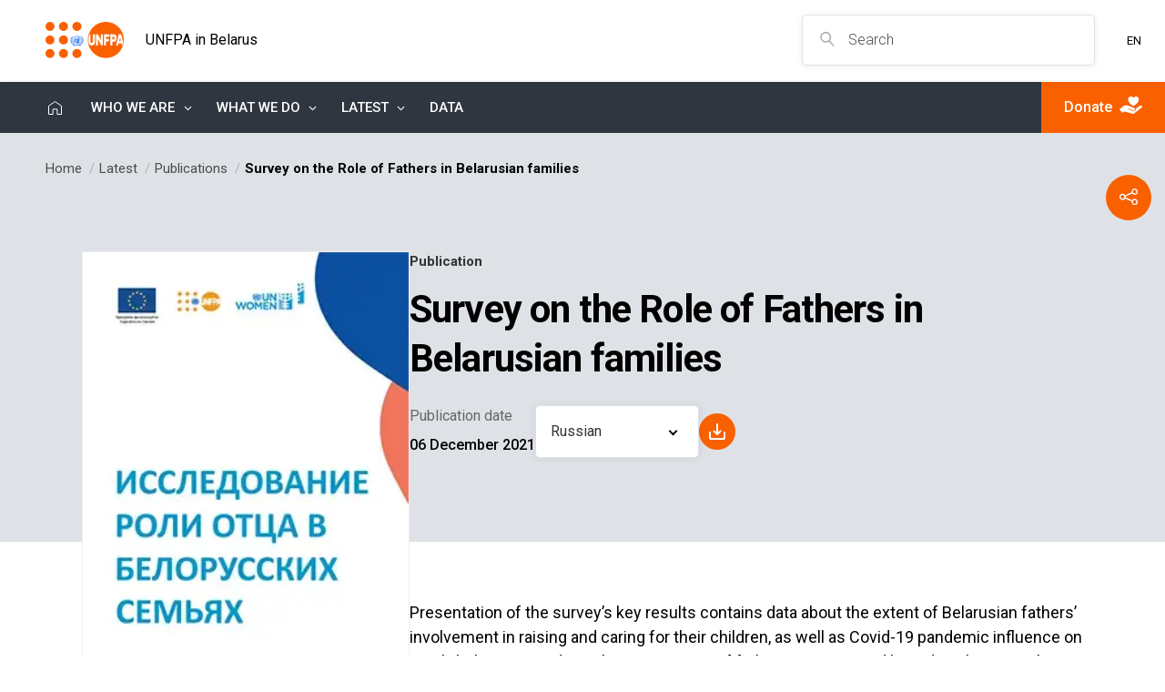

--- FILE ---
content_type: text/html; charset=UTF-8
request_url: https://belarus.unfpa.org/en/publications/survey-role-fathers-belarusian-families
body_size: 8060
content:
<!DOCTYPE html>
<html  lang="en" dir="ltr" prefix="content: http://purl.org/rss/1.0/modules/content/  dc: http://purl.org/dc/terms/  foaf: http://xmlns.com/foaf/0.1/  og: http://ogp.me/ns#  rdfs: http://www.w3.org/2000/01/rdf-schema#  schema: http://schema.org/  sioc: http://rdfs.org/sioc/ns#  sioct: http://rdfs.org/sioc/types#  skos: http://www.w3.org/2004/02/skos/core#  xsd: http://www.w3.org/2001/XMLSchema# ">
  <head>
    <meta charset="utf-8" />
<meta name="description" content="Presentation of the survey’s key results contains data about the extent of Belarusian fathers’ involvement in raising and caring for their children, as well as Covid-19 pandemic influence on men’s behavior." />
<link rel="canonical" href="https://belarus.unfpa.org/en/publications/survey-role-fathers-belarusian-families" />
<meta name="Generator" content="Drupal 10 (https://www.drupal.org)" />
<meta name="MobileOptimized" content="width" />
<meta name="HandheldFriendly" content="true" />
<meta name="viewport" content="width=device-width, initial-scale=1.0" />
<meta name="twitter:site" content="@UNFPA" />
<meta name="twitter:card" content="summary_large_image" />
<meta name="twitter:url" content="https://belarus.unfpa.org/en/publications/survey-role-fathers-belarusian-families" />
<meta name="twitter:title" content="Survey on the Role of Fathers in Belarusian families" />
<meta name="twitter:image" content="https://belarus.unfpa.org/sites/default/files/pub_homepage_cover/eu4ge_unfpa_belarus_survey-2_0.png" />
<meta name="twitter:description" content="Presentation of the survey’s key results contains data about the extent of Belarusian fathers’ involvement in raising and caring for their children, as well as Covid-19 pandemic influence on men’s behavior. Conditional " />
<meta property="fb:app_id" content="2280985865254142" />
<meta property="og:description" content="Presentation of the survey’s key results contains data about the extent of Belarusian fathers’ involvement in raising and caring for their children, as well as Covid-19 pandemic influence on men’s behavior. Conditional " />
<meta property="og:image:url" content="https://belarus.unfpa.org/sites/default/files/pub_homepage_cover/eu4ge_unfpa_belarus_survey-2_0.png" />
<meta property="og:image:height" content="628" />
<meta property="og:image:width" content="1200" />
<meta property="og:image" content="https://belarus.unfpa.org/sites/default/files/pub_homepage_cover/eu4ge_unfpa_belarus_survey-2_0.png" />
<meta property="og:title" content="Survey on the Role of Fathers in Belarusian families" />
<meta property="og:url" content="https://belarus.unfpa.org/en/publications/survey-role-fathers-belarusian-families" />
<meta property="og:type" content="ct_publications" />
<meta property="og:updated_time" content="1769184818" />
<meta property="og:locale" content="en_US" />
<meta property="og:site_name" content="UNFAP-Belarus" />
<meta name="description" content="Presentation of the survey’s key results contains data about the extent of Belarusian fathers’ involvement in raising and caring for their children, as well as Covid-19 pandemic influence on men’s behavior. Conditional " />
<link rel="alternate" hreflang="en" href="https://belarus.unfpa.org/en/publications/survey-role-fathers-belarusian-families" />
<link rel="icon" href="/themes/custom/unfpa_offices_eeca/unfpa_belarus/favicon.ico" type="image/vnd.microsoft.icon" />

    <title>UNFPA Belarus | Survey on the Role of Fathers in Belarusian families</title>
    <link rel="stylesheet" media="all" href="/core/modules/system/css/components/align.module.css?t90w82" />
<link rel="stylesheet" media="all" href="/core/modules/system/css/components/fieldgroup.module.css?t90w82" />
<link rel="stylesheet" media="all" href="/core/modules/system/css/components/container-inline.module.css?t90w82" />
<link rel="stylesheet" media="all" href="/core/modules/system/css/components/clearfix.module.css?t90w82" />
<link rel="stylesheet" media="all" href="/core/modules/system/css/components/details.module.css?t90w82" />
<link rel="stylesheet" media="all" href="/core/modules/system/css/components/hidden.module.css?t90w82" />
<link rel="stylesheet" media="all" href="/core/modules/system/css/components/item-list.module.css?t90w82" />
<link rel="stylesheet" media="all" href="/core/modules/system/css/components/js.module.css?t90w82" />
<link rel="stylesheet" media="all" href="/core/modules/system/css/components/nowrap.module.css?t90w82" />
<link rel="stylesheet" media="all" href="/core/modules/system/css/components/position-container.module.css?t90w82" />
<link rel="stylesheet" media="all" href="/core/modules/system/css/components/reset-appearance.module.css?t90w82" />
<link rel="stylesheet" media="all" href="/core/modules/system/css/components/resize.module.css?t90w82" />
<link rel="stylesheet" media="all" href="/core/modules/system/css/components/system-status-counter.css?t90w82" />
<link rel="stylesheet" media="all" href="/core/modules/system/css/components/system-status-report-counters.css?t90w82" />
<link rel="stylesheet" media="all" href="/core/modules/system/css/components/system-status-report-general-info.css?t90w82" />
<link rel="stylesheet" media="all" href="/core/modules/system/css/components/tablesort.module.css?t90w82" />
<link rel="stylesheet" media="all" href="/core/misc/components/progress.module.css?t90w82" />
<link rel="stylesheet" media="all" href="/core/misc/components/ajax-progress.module.css?t90w82" />
<link rel="stylesheet" media="all" href="/modules/custom/unfpa_offices_general/css/override.css?t90w82" />
<link rel="stylesheet" media="all" href="https://fonts.googleapis.com/css2?family=Roboto:wght@300;400;500;700;900&amp;display=swap" />
<link rel="stylesheet" media="all" href="https://fonts.googleapis.com/css?family=Almarai:400,700&amp;display=swap&amp;subset=arabic" />
<link rel="stylesheet" media="all" href="https://fonts.googleapis.com/icon?family=Material+Icons" />
<link rel="stylesheet" media="all" href="/themes/custom/unfpa_offices/css/header.css?t90w82" />
<link rel="stylesheet" media="all" href="/themes/custom/unfpa_offices/css/global.css?t90w82" />
<link rel="stylesheet" media="all" href="/themes/custom/unfpa_offices/css/footer.css?t90w82" />
<link rel="stylesheet" media="all" href="/themes/custom/unfpa_offices/css/override.css?t90w82" />
<link rel="stylesheet" media="all" href="/themes/custom/unfpa_offices/css/translation.css?t90w82" />
<link rel="stylesheet" media="all" href="/themes/custom/unfpa_offices_eeca/unfpa_belarus/css/new-style-override.css?t90w82" />
<link rel="stylesheet" media="all" href="/themes/custom/unfpa_offices/css/publication.css?t90w82" />
<link rel="stylesheet" media="all" href="https://ws.sharethis.com/button/css/buttons-secure.css" />

    
    <link rel="icon" href="themes/custom/unfpa_offices_eeca/unfpa_belarus/favicon.ico" type="image/vnd.microsoft.icon" />
          <!-- Google Tag Manager -->
      <script>(function(w,d,s,l,i){w[l]=w[l]||[];w[l].push({'gtm.start':
      new Date().getTime(),event:'gtm.js'});var f=d.getElementsByTagName(s)[0],
      j=d.createElement(s),dl=l!='dataLayer'?'&l='+l:'';j.async=true;j.src=
      'https://www.googletagmanager.com/gtm.js?id='+i+dl;f.parentNode.insertBefore(j,f);
      })(window,document,'script','dataLayer','GTM-NTHKZ4B');</script>
      <!-- End Google Tag Manager -->
            <!-- Fundraise Up: world-class checkout experience for serious online fundraising -->
    <script>(function(w,d,s,n,a){if(!w[n]){var l='call,catch,on,once,set,then,track'.split(','),i,o=function(n){return'function'==typeof n?o.l.push([arguments])&&o:function(){returno.l.push([n,arguments])&&o}},t=d.getElementsByTagName(s)[0],j=d.createElement(s);j.async=!0;j.src='https://cdn.fundraiseup.com/widget/'+a;t.parentNode.insertBefore(j,t);o.s=Date.now();o.v=4;o.h=w.location.href;o.l=[];for(i=0;i<7;i++)o[l[i]]=o(l[i]);w[n]=o}})(window,document,'script','FundraiseUp','ACSRWCJP');</script>
    <!-- End Fundraise Up -->
  </head>
  <body class="path-node page-node-type-ct-publications page-node-64991 lang-en">
          <!-- Google Tag Manager (noscript) -->
      <noscript><iframe src="https://www.googletagmanager.com/ns.html?id=GTM-NTHKZ4B"
      height="0" width="0" style="display:none;visibility:hidden"></iframe></noscript>
      <!-- End Google Tag Manager (noscript) -->
        
      <div class="dialog-off-canvas-main-canvas" data-off-canvas-main-canvas>
      <!-- Content Section starts -->
  <header class ="">
  <div class="head_row">
    <div class="head_row-brand">
                <div>
    
                        <a href="/en" title="Home">
      <span class="brand-img"><img src="/themes/custom/unfpa_offices_eeca/unfpa_belarus/logo.png" alt="UNFPA"></span>
              <span class="brand-logo">UNFPA in Belarus</span>
          </a>
  
  </div>

            <div class="srch-lang">
        <div class="srch-fld">
          <div class="srch-icon">
            <svg xmlns="http://www.w3.org/2000/svg" width="44.459" height="46.367" viewBox="0 0 44.459 46.367"
              class="srch-desk">
              <path id="Path_1" data-name="Path 1"
              d="M41.041,45.867,26.44,30.294A17,17,0,1,1,9.882.837a17,17,0,0,1,19.5,26.751L43.959,43.132ZM16.5,3.5A13,13,0,0,0,7.308,25.692,13,13,0,1,0,25.692,7.308,12.916,12.916,0,0,0,16.5,3.5Z"
              transform="translate(0.5 0.5)" fill="#a7a7a7" />
            </svg>
            <svg xmlns="http://www.w3.org/2000/svg" width="36.35" height="33.476" viewBox="0 0 36.35 33.476"
              class="cls-mbl">
              <path id="Path_1" data-name="Path 1"
                d="M.675-.738,17.5,14.645,34.325-.738,35.675.738,18.982,16,35.675,31.262l-1.35,1.476L17.5,17.355.675,32.738l-1.35-1.476L16.018,16-.675.738Z"
                transform="translate(0.675 0.738)" fill="#fff" />
            </svg>
          </div>
          <form action="https://belarus.unfpa.org/en/search/content" method="GET" id="views-exposed-form-search-api-solr-page-1" accept-charset="UTF-8" data-once="form-updated" data-drupal-form-fields="edit-search-api-fulltext">
            <input placeholder="Search" data-drupal-selector="edit-search-api-fulltext" type="text" id="edit-search-api-fulltext" name="search_api_fulltext" size="30" maxlength="128" class="form-text form-control">
          </form>
        </div>
        <div id="toggle-nav">
          <span></span>
          <span></span>
          <span></span>
          <span></span>
        </div>
        <div class="lang">
                                                    <a href="/en/publications/survey-role-fathers-belarusian-families" class="language-link is-active"><span class="lang-text"><span class="lang-text">EN</span></span></a>
                </div>
      </div>
    </div>
  </div>
    <nav class="mainnavs">
  <ul class="navigation">
                  <li>
          <a href="/en">
            Home
          </a>
        </li>
                                  <li class="has-child">
            <a href="/en/who-we-are">
              WHO WE ARE
            </a>
            <div class="child-nav">
              <ul class="child-nav-item">
                                  <li>
                    <a href="/en/unfpa-belarus">
                      UNFPA in Belarus
                    </a>
                  </li>
                                  <li>
                    <a href="/en/country-representative-36">
                      Country Representative
                    </a>
                  </li>
                                  <li>
                    <a href="https://eeca.unfpa.org/en">
                      UNFPA Eastern Europe &amp; Central Asia
                    </a>
                  </li>
                                  <li>
                    <a href="https://www.unfpa.org/">
                      UNFPA Global
                    </a>
                  </li>
                                  <li>
                    <a href="/en/vacancies">
                      Work with us
                    </a>
                  </li>
                              </ul>
            </div>
          </li>
                                          <li class="has-child">
            <a href="/en/what-we-do">
              WHAT WE DO
            </a>
            <div class="child-nav">
              <ul class="child-nav-item">
                                  <li>
                    <a href="/en/topics/sexual-reproductive-health-17">
                      Sexual &amp; reproductive health
                    </a>
                  </li>
                                  <li>
                    <a href="/en/topics/gender-equality-24">
                      Gender equality
                    </a>
                  </li>
                                  <li>
                    <a href="/en/topics/population-matters-15">
                      Population matters
                    </a>
                  </li>
                              </ul>
            </div>
          </li>
                                          <li class="has-child">
            <a href="/en/news">
              LATEST
            </a>
            <div class="child-nav">
              <ul class="child-nav-item">
                                  <li>
                    <a href="/en/news">
                      News
                    </a>
                  </li>
                                  <li>
                    <a href="/en/events">
                      Events
                    </a>
                  </li>
                                  <li>
                    <a href="/en/publications">
                      Publications
                    </a>
                  </li>
                                  <li>
                    <a href="/en/videos">
                      Videos
                    </a>
                  </li>
                              </ul>
            </div>
          </li>
                                <li>
          <a href="https://www.unfpa.org/data/BY">
            DATA
          </a>
        </li>
            </ul>
  <div class="act-buttons">
    <a href="https://www.unfpa.org/donate#belarus" class="btn-dnt" target="_blank">
      <span>
        Donate
      </span>
      <span class="icn">
        <img src="https://belarus.unfpa.org/themes/custom/unfpa_offices/images/icon_donate.svg" alt="Donate"></span>
      </a>
    </div>
  </nav>
                                            <div class="mbchild-l1" id="fc1">
        <div class="go-back">
          <i><img src="https://belarus.unfpa.org/themes/custom/unfpa_offices/images/icon-goback.svg" alt="Go Back"></i>
          <span>Go Back</span>
        </div>
        <div class="links-wrap">
          <span class="title-pr">Home</span>
          <ul class="links-l3">
                      </ul>
        </div>
        <div class="mbl-action">
          <a href="https://www.unfpa.org/donate#belarus" class="btn action btn-dnt" target="_blank"><span>Donate</span><span class="icn"><img src="https://belarus.unfpa.org/themes/custom/unfpa_offices/images/icon_donate.svg" alt="Donate"></span></a>
        </div>
      </div>
                <div class="mbchild-l1" id="fc2">
        <div class="go-back">
          <i><img src="https://belarus.unfpa.org/themes/custom/unfpa_offices/images/icon-goback.svg" alt="Go Back"></i>
          <span>Go Back</span>
        </div>
        <div class="links-wrap">
          <span class="title-pr">WHO WE ARE</span>
          <ul class="links-l3">
                          <li><a href="/en/unfpa-belarus">UNFPA in Belarus</a></li>
                          <li><a href="/en/country-representative-36">Country Representative</a></li>
                          <li><a href="https://eeca.unfpa.org/en">UNFPA Eastern Europe &amp; Central Asia</a></li>
                          <li><a href="https://www.unfpa.org/">UNFPA Global</a></li>
                          <li><a href="/en/vacancies">Work with us</a></li>
                      </ul>
        </div>
        <div class="mbl-action">
          <a href="https://www.unfpa.org/donate#belarus" class="btn action btn-dnt" target="_blank"><span>Donate</span><span class="icn"><img src="https://belarus.unfpa.org/themes/custom/unfpa_offices/images/icon_donate.svg" alt="Donate"></span></a>
        </div>
      </div>
                <div class="mbchild-l1" id="fc3">
        <div class="go-back">
          <i><img src="https://belarus.unfpa.org/themes/custom/unfpa_offices/images/icon-goback.svg" alt="Go Back"></i>
          <span>Go Back</span>
        </div>
        <div class="links-wrap">
          <span class="title-pr">WHAT WE DO</span>
          <ul class="links-l3">
                          <li><a href="/en/topics/sexual-reproductive-health-17">Sexual &amp; reproductive health</a></li>
                          <li><a href="/en/topics/gender-equality-24">Gender equality</a></li>
                          <li><a href="/en/topics/population-matters-15">Population matters</a></li>
                      </ul>
        </div>
        <div class="mbl-action">
          <a href="https://www.unfpa.org/donate#belarus" class="btn action btn-dnt" target="_blank"><span>Donate</span><span class="icn"><img src="https://belarus.unfpa.org/themes/custom/unfpa_offices/images/icon_donate.svg" alt="Donate"></span></a>
        </div>
      </div>
                <div class="mbchild-l1" id="fc4">
        <div class="go-back">
          <i><img src="https://belarus.unfpa.org/themes/custom/unfpa_offices/images/icon-goback.svg" alt="Go Back"></i>
          <span>Go Back</span>
        </div>
        <div class="links-wrap">
          <span class="title-pr">LATEST</span>
          <ul class="links-l3">
                          <li><a href="/en/news">News</a></li>
                          <li><a href="/en/events">Events</a></li>
                          <li><a href="/en/publications">Publications</a></li>
                          <li><a href="/en/videos">Videos</a></li>
                      </ul>
        </div>
        <div class="mbl-action">
          <a href="https://www.unfpa.org/donate#belarus" class="btn action btn-dnt" target="_blank"><span>Donate</span><span class="icn"><img src="https://belarus.unfpa.org/themes/custom/unfpa_offices/images/icon_donate.svg" alt="Donate"></span></a>
        </div>
      </div>
                <div class="mbchild-l1" id="fc5">
        <div class="go-back">
          <i><img src="https://belarus.unfpa.org/themes/custom/unfpa_offices/images/icon-goback.svg" alt="Go Back"></i>
          <span>Go Back</span>
        </div>
        <div class="links-wrap">
          <span class="title-pr">DATA</span>
          <ul class="links-l3">
                      </ul>
        </div>
        <div class="mbl-action">
          <a href="https://www.unfpa.org/donate#belarus" class="btn action btn-dnt" target="_blank"><span>Donate</span><span class="icn"><img src="https://belarus.unfpa.org/themes/custom/unfpa_offices/images/icon_donate.svg" alt="Donate"></span></a>
        </div>
      </div>
        <div class="nav-mobile">
      <ul class="nav-mb">
                              <li><a href="/en">Home</a></li>
                                        <li class="child-l1"><a href="/en/who-we-are">WHO WE ARE</a>
              <a href="#fc2" class="child-links" data-ref="fc2"><img src="https://belarus.unfpa.org/themes/custom/unfpa_offices/images/icon-arrow-nxt-white.svg" alt="Next"></a>
            </li>
                                        <li class="child-l1"><a href="/en/what-we-do">WHAT WE DO</a>
              <a href="#fc3" class="child-links" data-ref="fc3"><img src="https://belarus.unfpa.org/themes/custom/unfpa_offices/images/icon-arrow-nxt-white.svg" alt="Next"></a>
            </li>
                                        <li class="child-l1"><a href="/en/news">LATEST</a>
              <a href="#fc4" class="child-links" data-ref="fc4"><img src="https://belarus.unfpa.org/themes/custom/unfpa_offices/images/icon-arrow-nxt-white.svg" alt="Next"></a>
            </li>
                                        <li><a href="https://www.unfpa.org/data/BY">DATA</a></li>
                        </ul>
      <div class="mbl-action">
        <a href="https://www.unfpa.org/donate#belarus" class="btn action btn-dnt" target="_blank"><span>Donate</span><span class="icn"><img src="https://belarus.unfpa.org/themes/custom/unfpa_offices/images/icon_donate.svg" alt="Donate"></span></a>
                  <div class="langs">
            <span>Language:</span>
                                              <a href="/en/news/male-perspective-gender-equality?page=14" class="language-link is-active"><span class="lang-text"><span class="lang-text">EN</span></span></a>
          </div>
              </div>
    </div><!-- Mobile Navigation end-->
  </header>


</header>
  <!-- Search Wraper -->
  <div class="search-wrap">
    <div class="field-group">
      <div class="mb-srch-fld">
        <div class="srch-icon">
          <svg xmlns="http://www.w3.org/2000/svg" width="44.459" height="46.367" viewBox="0 0 44.459 46.367">
            <path id="Path_1" data-name="Path 1"
              d="M41.041,45.867,26.44,30.294A17,17,0,1,1,9.882.837a17,17,0,0,1,19.5,26.751L43.959,43.132ZM16.5,3.5A13,13,0,0,0,7.308,25.692,13,13,0,1,0,25.692,7.308,12.916,12.916,0,0,0,16.5,3.5Z"
              transform="translate(0.5 0.5)" fill="#a7a7a7" />
          </svg>
        </div>
        <div class="search-form-wrapper">
          <div action="" autocomplete="on" class="search-form">
            <form action="https://belarus.unfpa.org/en/search/content" method="GET">
              <input placeholder="Search" data-drupal-selector="edit-search-api-fulltext" type="text" id="edit-search-api-fulltext--2" name="search_api_fulltext" size="30" maxlength="128" class="form-text">
            </form>
          </div>
        </div>
      </div>
    </div>
  </div>

  <div class="container-f">
      <div>
    <div data-drupal-messages-fallback class="hidden"></div>

  </div>

            <div>
    <div id="block-unfpa-belarus-page-title" class="custom-page-title">
  
    
      
  <h1>
<span>Survey on the Role of Fathers in Belarusian families</span>
</h1>


  </div>

<ul class="breadcrumb bg-grey">
  <li><a href="https://belarus.unfpa.org/en">Home</a></li>
  <li><a href="https://belarus.unfpa.org/en/latest">Latest</a></li>
  <li><a href="/en/publications">Publications</a></li>
  <li>Survey on the Role of Fathers in Belarusian families</li>
</ul>
<div class="btn_share" id="btn_share">
  <span class="icon_share"><img src="https://belarus.unfpa.org/themes/custom/unfpa_offices/images/icon-share-white.svg" alt="Survey on the Role of Fathers in Belarusian families"></span>
</div>
<section class="publication-header bg-grey pad-t-b level2">
  <div class="container-sig">
    <div class=" publication-header_content">
      <div class="cl-grp">
        <div class="pubGraphics">
          <figure>
                          <img src="/sites/default/files/styles/webp/public/pub-cover-image/eu4ge_unfpa_belarus_survey-1_0.png.webp?itok=X6LPXYwU" alt="Survey on the Role of Fathers in Belarusian families" title="Survey on the Role of Fathers in Belarusian families">
                      </figure>
                      <div class="pub-dtl">
                              <div class="cl">
                  <p class="c-type">Publisher</p>
                  <p></p>
                </div>
                                          <div class="cl">
                <p class="c-type">Number of pages</p>
                <p>45</p>
              </div>
                          </div>
                                <div class="pub-dtl">
              <div class="rw">
                <p class="c-type">Author</p>
                <p>UNFPA Belarus, SATIO</p>
              </div>
            </div>
                  </div>
      </div>
      <div class="cl-title">
        <p class="content-type">
                                  Publication
                  </p>
        <h1 class="title">Survey on the Role of Fathers in Belarusian families</h1>
                  <div class="pub-dtl">
                          <div class="cl">
                <p class="c-type">Publication date</p>
                                                                                                                  <p>06 December 2021</p>
                              </div>
            

                                                                          <div class="pub-download publication-details">
                                                                         <div class="download-block pdf-download">
                                                                                                                                                                                                                                                                                                                                                                                                                                               <select class="pdf-document main-document">
                                                                  <option value="101" data-display-text="Russian" data-display-pdfurl="https://belarus.unfpa.org/sites/default/files/pub-pdf/eu4ge_unfpa_belarus_survey_0.pdf">
                                    Russian
                                  </option>
                                                              </select>
                                            <div class="download-icon-holder">
                  <a href="https://belarus.unfpa.org/sites/default/files/pub-pdf/eu4ge_unfpa_belarus_survey_0.pdf" target="_blank" class="download btn-icon default"><img src="https://belarus.unfpa.org/themes/custom/unfpa_offices/images/icon-download-white.svg" alt="Download Icon"></a>
                </div>
              </div>
            </div>

                                    
          </div>
              </div>
    </div>
  </div>
</section>
<section class="pad-t-b level3">
  <div class="container-sig">
    <div class="publication-cnts">
      <div class="colp-lct">
      </div>
      <div class="colp-rct">
        <article about="/en/publications/survey-role-fathers-belarusian-families" class="ct-publications full ct-publications glbl pad-t-b level3">
          
            <div><p style="margin-top:12.0pt; margin-right:0cm; margin-bottom:12.0pt; margin-left:0cm; text-align:justify; margin:0cm 0cm 0.0001pt"><span style="font-size:11pt"><span style="line-height:115%"><span style="font-family:Arial,sans-serif"><span lang="EN-US" style="font-size:14.0pt"><span style="line-height:115%"><span style="font-family:&quot;Times New Roman&quot;,serif">Presentation of the survey’s key results contains data about the extent of Belarusian fathers’ involvement in raising and caring for their children, as well as Covid-19 pandemic influence on men’s behavior. Conditional categorization of fathers is suggested based on the survey’s results. There is also information for specialists about the ways of working with different categories of fathers, as well as most efficient communication channels to reach them.</span></span></span></span></span></span></p>
<p style="margin-top:12.0pt; margin-right:0cm; margin-bottom:12.0pt; margin-left:0cm; text-align:justify; margin:0cm 0cm 0.0001pt">&nbsp;</p>
<p style="margin-top:12.0pt; margin-right:0cm; margin-bottom:12.0pt; margin-left:0cm; text-align:justify; margin:0cm 0cm 0.0001pt"><span style="font-size:11pt"><span style="line-height:115%"><span style="font-family:Arial,sans-serif"><span lang="EN-US" style="font-size:14.0pt"><span style="line-height:115%"><span style="font-family:&quot;Times New Roman&quot;,serif">The study was carried out by SATIO, commissioned by UNFPA in Belarus in 2020. It was prepared in the framework of the “EU 4 Gender Equality: Together against gender stereotypes and gender-based violence” programme, funded by the European Union, implemented jointly by UN Women and UNFPA. Its contents are the sole responsibility of UN Women and UNFPA and do not necessarily reflect the views of the European Union.</span></span></span></span></span></span></p>
</div>
      
        </article>
      </div>
    </div>
  </div>
</section>
  <section class="bg-grey-tint2 pad-t-b level2 lazy-related-content" data-related-tags="&quot;19+23+110+32&quot;" data-nid="64991" data-vid="related_content" data-vdid="related_content">
    <div class="container-sig">
      <h2>Related Content</h2>
      <div class="lazy-related-content-container">
                <div class="loading-indicator">Loading related content...</div>
      </div>
    </div>
  </section>
  
<div class="popup-wrapper" id="UnfpaSharePopup">
  <div class="row-backto">
    <div class="btn-icon default btn-close" id="btnClose">
      <span class="backarow">
        <img src="https://belarus.unfpa.org/themes/custom/unfpa_offices/images/icon-back-arrow-white.svg" alt="backarow">
      </span>
    </div>
    Back to page
  </div>
  <div class="share-card">
    <div class="img-holder"><img src="" alt="" title=""></div>
      <div class="share-card__cardbody">
        <p class="content-type">Publications</p>
        <h4 class="card-title"></h4>
        <p id="share-text"></p>
      </div>
            <div class="social-wrapper">
        <div class="colm-1">
          <a href="javascript:void(0)" id="fb-share" class="social-link fa fa-facebook fa-sm share-item" data-type="facebook">
            <span>Share on Facebook</span>
            <i><img src="https://belarus.unfpa.org/themes/custom/unfpa_offices/images/logo-facebook.svg" alt="facebok"></i>
          </a>
        </div>
        <div class="colm-2">
          <a href="javascript:void(0)" id="tweeter-share" class="social-link fa fa-twitter share-item" data-type="twitter">
            <span>Share on X</span>
            <i><img src="https://belarus.unfpa.org/themes/custom/unfpa_offices/images/icon-x-black.svg" alt="twitter"></i>
          </a>
        </div>
      </div>
  </div>
</div>
<div class="overley-white share-popup-bg"></div>


  </div>

      </div>
  <footer>
  <div class="container-sig">
    <div class="cl-brand">
      <div class="logo">
        <img src="https://belarus.unfpa.org/themes/custom/unfpa_offices/images/UNFPA_logo_white.svg" alt="UNFPA">
      </div>
              <p>UNFPA is the United Nations sexual and reproductive health agency. Our mission is to deliver a world where every pregnancy is wanted, every childbirth is safe and every young person's potential is fulfilled.</p>
          </div>
    <div class="cl-links">
      <div class="links-item">
        <p class="title">Go beyond</p>
        <div>
  
    
      
  <ul>
            <li>
        <a href="https://www.unfpa.org/">
          UNFPA Global
        </a>
      </li>
                <li>
        <a href="https://www.unfpa.org/jobs">
          Work with us
        </a>
      </li>
                <li>
        <a href="/en/contact">
          Contact Us
        </a>
      </li>
                <li>
        <a href="https://www.unfpa.org/media-contacts">
          Media Centre
        </a>
      </li>
                <li>
        <a href="https://web2.unfpa.org/help/hotline.cfm">
          Report wrongdoing
        </a>
      </li>
      </ul>

  </div>

      </div>
    </div>
    <div class="cl-social">
      <p class="title">Follow us on social media</p>
      <div class="scl-wraper">
                  <a href="https://www.facebook.com/UNFPABelarus/" target="_blank"><img src="https://belarus.unfpa.org/themes/custom/unfpa_offices/images/icon-fb-ftr.svg" alt="Facebook"></a>
                          <a href="https://twitter.com/unfpa_belarus" target="_blank"><img src="https://belarus.unfpa.org/themes/custom/unfpa_offices/images/icon-twiiter-ftr.svg" alt="Twitter"></a>
                                  <a href="https://www.instagram.com/unfpabelarus/" target="_blank"><img src="https://belarus.unfpa.org/themes/custom/unfpa_offices/images/icon-instagram-ftr.svg" alt="Instagram"></a>
                          <a href="https://www.linkedin.com/company/unfpa" target="_blank"><img src="https://belarus.unfpa.org/themes/custom/unfpa_offices/images/icon-linkedin-ftr.svg" alt="LinkedIn"></a>
                              </div>
      <p>Subscribe to our newsletter</p>
      <div class="newsltr-wrp">
                  <a href="https://www.unfpa.org/sign-up" target="_blank" class="btn default">Subscribe
                </a>
      </div>
    </div>
    <div class="cl-donate">
      <a href="https://www.unfpa.org/donate#belarus" target="_blank" class="btn default">Donate
        <span class="icon-donate"><img src="https://belarus.unfpa.org/themes/custom/unfpa_offices/images/icon_donate-orange.svg" alt="Donate"></span>
      </a>
    </div>
  </div>
  <div class="rw-copyright">
    <div class="container-sig">
      <div class="copy-right">
        <p>© All rights reserved. 2026</p>
      </div>
      <div class="term-links">
        <ul>
          <li><a href="https://www.unfpa.org/terms-use" target="_blank">Terms of use</a></li>
          <li>|</li>
          <li><a href="https://www.unfpa.org/unfpa-privacy-policy" target="_blank">UNFPA Privacy Policy</a></li>
          <li>|</li>
          <li><a href="https://belarus.unfpa.org/en/sitemap">Sitemap</a></li>
        </ul>
      </div>
    </div>
  </div>
</footer>
  <!-- ontent Section end -->



  </div>

    
    <script type="application/json" data-drupal-selector="drupal-settings-json">{"path":{"baseUrl":"\/","pathPrefix":"en\/","currentPath":"node\/64991","currentPathIsAdmin":false,"isFront":false,"currentLanguage":"en"},"pluralDelimiter":"\u0003","suppressDeprecationErrors":true,"ajaxPageState":{"libraries":"eJx1j1EOwjAMQy9E6ZGmtHO3oNCMpEUap2c_DKnSfu1nW_bdG54xkePWa9loShCy7lHfMOP5J2spnOFxEU0kQTgZGcMH-_HqsP1eRKlxG0yhzx7s6G-YQ9baUEdk60k4H1mtlxu-kqGt7FfEtKDCSM4Pf_ALczNelg","theme":"unfpa_belarus","theme_token":"2vVIX7cpmhUvJT0Dv_2j_9GPjmb9mXEPdHyZytnqHMg"},"ajaxTrustedUrl":[],"palestines_base_url":"https:\/\/belarus.unfpa.org","user":{"uid":0,"permissionsHash":"585882355d26e6cfb4497f8a0adbab738050d6650f9e4b71df1a653e1d85dac8"}}</script>
<script src="/core/assets/vendor/jquery/jquery.min.js?v=3.7.1"></script>
<script src="/core/assets/vendor/once/once.min.js?v=1.0.1"></script>
<script src="/core/misc/drupalSettingsLoader.js?v=10.3.6"></script>
<script src="/core/misc/drupal.js?v=10.3.6"></script>
<script src="/core/misc/drupal.init.js?v=10.3.6"></script>
<script src="/core/assets/vendor/tabbable/index.umd.min.js?v=6.2.0"></script>
<script src="/themes/custom/unfpa_offices/js/global.js?v=1.x"></script>
<script src="/themes/custom/unfpa_offices/js/nav-scripts.js?v=1.x"></script>
<script src="/core/misc/progress.js?v=10.3.6"></script>
<script src="/core/assets/vendor/loadjs/loadjs.min.js?v=4.3.0"></script>
<script src="/core/misc/debounce.js?v=10.3.6"></script>
<script src="/core/misc/announce.js?v=10.3.6"></script>
<script src="/core/misc/message.js?v=10.3.6"></script>
<script src="/core/misc/ajax.js?v=10.3.6"></script>
<script src="/themes/custom/unfpa_offices/js/lazy-related-content.js?v=1.x"></script>
<script src="https://cdn.jsdelivr.net/npm/swiper@9/swiper-bundle.min.js"></script>
<script src="/themes/custom/unfpa_offices/js/yBox.min.js?v=1.x"></script>
<script src="/themes/custom/unfpa_offices/js/dropdown.js?v=1.x"></script>
<script src="https://ws.sharethis.com/button/buttons.js"></script>
<script src="/themes/custom/unfpa_offices/js/sharethis.js?v=1.x"></script>
<script src="https://connect.facebook.net/en_US/sdk.js"></script>
<script src="/themes/custom/unfpa_offices/js/social-share.js?v=1.x"></script>
<script src="/themes/custom/unfpa_offices/js/offices.js?v=1.x"></script>

  </body>
</html>


--- FILE ---
content_type: text/css
request_url: https://belarus.unfpa.org/themes/custom/unfpa_offices/css/global.css?t90w82
body_size: 24709
content:
@charset "UTF-8";
*,
::after,
::before {
  box-sizing: border-box;
}

* body {
  margin: 0;
  padding: 0;
}
* body.o-hidden {
  overflow: hidden;
}
@media (max-width: 979.5px) {
  * body {
    padding-top: 70px;
  }
}

.container-f {
  width: 100%;
  position: relative;
}

section {
  position: relative;
}

.container-rg {
  margin: 0 auto;
  padding: 0 20px;
}
@media (min-width:980px) {
  .container-rg {
    width: 960px;
  }
}
@media (min-width: 1200px) {
  .container-rg {
    width: 1140px;
  }
}

.container-sig {
  margin: 0 auto;
  padding: 0 20px;
}
@media (min-width:980px) {
  .container-sig {
    width: 960px;
  }
}
@media (min-width: 1200px) {
  .container-sig {
    width: 1140px;
  }
}
@media (min-width: 1440px) {
  .container-sig {
    width: 1300px;
  }
}

.cnt-max750 {
  max-width: 750px;
  margin: 0 auto;
}

ul,
li,
ol,
li {
  margin: 0;
  padding: 0;
  list-style: none;
}

a {
  text-decoration: none;
}

a:hover,
a:active,
a.selectdropdown.open {
  outline: 0;
}

a:link,
a:visited,
a:active,
a.selectdropdown.open,
a:hover {
  color: #000000;
  text-decoration: none;
  cursor: pointer;
}

sub,
sup {
  font-size: 75%;
  line-height: 0;
  position: relative;
  vertical-align: baseline;
}

sup {
  top: -0.5em;
}

sub {
  bottom: -0.25em;
}

img {
  border: 0;
  -ms-interpolation-mode: bicubic;
  vertical-align: baseline;
  max-width: 100%;
  height: auto;
}

img,
video,
iframe {
  max-width: 100%;
  display: block;
}

.media-image iframe {
  max-height: 480px;
}
@media (min-width:980px) {
  .media-image iframe {
    max-height: 100%;
  }
}

svg:not(:root) {
  overflow: hidden;
}

.img-responsive,
.thumbnail > img,
.thumbnail a > img,
.carousel-inner > .item > img,
.carousel-inner > .item > a > img {
  margin: 0 1em 1em 0;
}

figure {
  margin: 0;
  margin-bottom: 1.5em;
}
figure > img {
  margin: 0;
  border: 0;
}
figure br {
  display: none;
}
figure figcaption {
  font-size: 0.8em;
  line-height: 1.4;
  padding: 16px;
  color: #4c4c4c;
  display: table-caption;
  caption-side: bottom;
  background-color: #f4f5f6;
}
figure.img-full {
  width: 100%;
  display: table !important;
}
figure.img-full > img {
  width: 100%;
}
figure.image.media-image {
  margin-top: 32px;
  margin-bottom: 32px;
}

figure.align-left,
img[data-align=right] {
  float: left;
  display: inline-table !important;
}

figure.align-right,
img[data-align=right] {
  float: right;
  display: inline-table !important;
}

figure.left-align,
figure.align-left,
figure[style*="float:left"],
img[data-align=left] {
  max-width: 50%;
  margin-left: 0;
  margin-right: 32px;
  margin-bottom: 32px;
  float: left;
  display: inline-table !important;
}
@media (max-width: 575px) {
  figure.left-align,
figure.align-left,
figure[style*="float:left"],
img[data-align=left] {
    float: none !important;
    margin-right: 0;
    max-width: 100%;
  }
}
figure.left-align > img,
figure.align-left > img,
figure[style*="float:left"] > img,
img[data-align=left] > img {
  width: 100%;
  height: auto;
}
figure.left-align figcaption,
figure.align-left figcaption,
figure[style*="float:left"] figcaption,
img[data-align=left] figcaption {
  width: 100% !important;
}

figure.right-align,
figure.align-right,
figure[style*="float:right"],
img[data-align=right],
.fright-small {
  max-width: 50%;
  margin-right: 0;
  margin-left: 32px;
  margin-bottom: 32px;
  float: right;
  display: inline-table !important;
}
@media (max-width: 575px) {
  figure.right-align,
figure.align-right,
figure[style*="float:right"],
img[data-align=right],
.fright-small {
    float: none !important;
    margin-left: 0;
    max-width: 100%;
  }
}
figure.right-align > img,
figure.align-right > img,
figure[style*="float:right"] > img,
img[data-align=right] > img,
.fright-small > img {
  width: 100%;
  height: auto;
}
figure.right-align figcaption,
figure.align-right figcaption,
figure[style*="float:right"] figcaption,
img[data-align=right] figcaption,
.fright-small figcaption {
  width: 100% !important;
}

figure.align-center,
figure.center-align {
  display: table;
  margin-left: auto;
  margin-right: auto;
}
figure.align-center .figcaption,
figure.align-center figcaption,
figure.center-align .figcaption,
figure.center-align figcaption {
  width: auto;
}

figure.image.media-image {
  display: table;
}
figure.image.media-image .figcaption,
figure.image.media-image figcaption {
  width: auto;
}

img.left-align,
img.align-left,
img[data-align=right] {
  margin-right: 32px;
  margin-bottom: 32px;
  display: inline-table !important;
}

img.right-align,
img.align-right,
img[data-align=right] {
  margin-left: 32px;
  margin-bottom: 32px;
  display: inline-table !important;
}

.fcenter {
  width: 100%;
  margin: 32px auto;
}
.fcenter img {
  display: block;
  width: 100%;
  margin: 0;
}
.fcenter figure {
  display: table !important;
  margin: 0 auto;
}

.fcenter ~ .figcaption {
  font-size: 14px;
  line-height: 1.4;
  margin-bottom: 25px;
  padding: 10px;
  color: #000000;
  background-color: #f4f5f6;
}

img[style*="float:right"] {
  max-width: 100%;
  margin-right: 0;
  margin-left: 32px;
  margin-bottom: 32px;
}

img[style*="float:left"] {
  max-width: 100%;
  margin-left: 0;
  margin-right: 32px;
  margin-bottom: 32px;
}

form {
  margin: 0;
}

table {
  border-collapse: collapse;
  border-spacing: 0;
  width: 100%;
}
table td,
table th {
  padding: 10px;
  vertical-align: top;
}

.margin-0 {
  margin: 0;
}

.border-top {
  border-top: 1px solid #c8cfd6;
}

article.glbl {
  padding: 0;
  max-width: 100%;
  margin: 0 auto;
}
article.glbl ul,
article.glbl ol {
  padding: 40px 16px;
}
article.glbl ul ul,
article.glbl ul ol,
article.glbl ol ul,
article.glbl ol ol {
  padding: 20px 16px 0 16px;
}
article.glbl ul + ul,
article.glbl ul + ol,
article.glbl ol + ol,
article.glbl ol + ul {
  padding: 16px;
}
article.glbl ul:first-of-type:has(+ ul),
article.glbl ul:first-of-type:has(+ ol),
article.glbl ol:first-of-type:has(+ ul),
article.glbl ol:first-of-type:has(+ ol) {
  padding: 40px 16px 16px 16px;
}
article.glbl h2 + ul,
article.glbl h3 + ul,
article.glbl h4 + ul,
article.glbl h5 + ul {
  padding-top: 20px;
}
article.glbl ul li {
  list-style: disc;
  margin-bottom: 16px;
  padding-left: 6px;
  margin-left: 16px;
}
article.glbl ul li::marker {
  color: #f96000;
  width: 8px;
}
article.glbl ul li a,
article.glbl ul li a:link {
  display: inline;
  position: relative;
  font-weight: 700;
  text-decoration: underline;
  line-height: 24px;
  text-decoration-color: #f96000 !important;
  text-underline-offset: 6px;
  text-decoration-thickness: 2px !important;
}
article.glbl ul li ol {
  padding-top: 16px;
  padding-bottom: 16px;
}
article.glbl ol li {
  list-style: decimal;
  margin-bottom: 16px;
  margin-left: 16px;
  padding-left: 6px;
}
article.glbl ol li::marker {
  color: #000000;
  font-weight: 700;
}
article.glbl ol li a,
article.glbl ol li a:link {
  display: inline;
  position: relative;
  font-weight: 700;
  text-decoration: underline;
  line-height: 24px;
  text-decoration-color: #f96000 !important;
  text-underline-offset: 6px;
  text-decoration-thickness: 2px !important;
}
article.glbl ol.ol-upper-roman li {
  list-style: upper-roman;
}
article.glbl ol.ol-alpha li {
  list-style: lower-alpha;
}
article.glbl p {
  margin-top: 28px;
}
article.glbl p:first-child {
  margin-top: 0;
}
article.glbl p a,
article.glbl p a:link {
  display: inline;
  position: relative;
  font-weight: 700;
  text-decoration: underline;
  line-height: 24px;
  text-decoration-color: #f96000 !important;
  text-underline-offset: 6px;
  text-decoration-thickness: 2px !important;
}
article.glbl p + ul {
  padding-top: 20px;
}
article.glbl ul + p {
  margin-top: 0;
}
article.glbl p + figure {
  margin-top: 56px;
}
article.glbl h2 + p,
article.glbl h3 + p,
article.glbl H4 + p,
article.glbl H5 + p,
article.glbl H6 + p {
  margin-top: 22px;
}
article.glbl p + h1,
article.glbl p + h2,
article.glbl p + h3,
article.glbl p + h4,
article.glbl p + h5,
article.glbl p + h6 {
  margin-top: 48px;
  margin-bottom: 0;
}
article.glbl h1 a,
article.glbl h1 a:link,
article.glbl h2 a,
article.glbl h2 a:link {
  display: inline;
  position: relative;
  font-weight: 700;
  text-decoration: underline;
  line-height: 24px;
  text-decoration-color: #f96000 !important;
  text-underline-offset: 6px;
  text-decoration-thickness: 2px !important;
}
article.glbl .leads {
  font-size: 24px;
  line-height: 1.4;
  font-weight: 500;
}
article.glbl .youtubeVideo {
  margin-top: 56px;
  margin-bottom: 56px;
  max-width: 100%;
  padding: 28.2% 0;
  position: relative;
  display: block !important;
}
article.glbl .youtubeVideo iframe {
  position: absolute;
  width: 100%;
  height: 100%;
  top: 0;
}
@media (max-width: 575px) {
  article.glbl .youtubeVideo.vds {
    min-height: auto;
  }
}
@media (max-width: 575px) {
  article.glbl .youtubeVideo.vds iframe {
    min-height: 186px;
    height: 100%;
    max-height: 220px;
  }
}
@media (min-width: 575.5px) and (max-width:979px) {
  article.glbl .youtubeVideo.vds iframe {
    min-height: 410px;
    height: 38vh;
    max-height: 38vh;
  }
}
@media (min-width:980px) {
  article.glbl .youtubeVideo.vds iframe {
    min-height: 70vh;
    height: 70vh;
    max-height: 70vh;
    padding-bottom: 0;
  }
}
@media (min-width: 1200px) {
  article.glbl .youtubeVideo.vds iframe {
    min-height: 620px;
    height: 100%;
    max-height: 620px;
    padding-bottom: 0;
  }
}
@media (min-width: 1440px) {
  article.glbl .youtubeVideo.vds iframe {
    min-height: 712px;
    height: 100%;
    max-height: 712px;
  }
}
article.glbl .youtubeVideo video {
  margin: 0 auto;
}
article.glbl figure + p {
  margin-bottom: 40px;
}

span.highlight {
  color: #f96000;
}

blockquote {
  font-size: 18px;
  border-left: 0;
  color: #000000;
  padding: 7em 0 15px 0;
  margin-left: 30px;
  position: relative;
}
@media (min-width:980px) {
  blockquote {
    padding: 7em 0 15px 2em;
    font-size: 20px;
    margin: 64px 32px 32px 32px;
  }
}
blockquote p {
  margin: 0;
}
blockquote p:first-child,
blockquote h4 {
  color: #000000;
  line-height: 1.5;
  position: relative;
  margin-bottom: 24px;
  font-size: 26px;
  font-weight: 400;
}
blockquote p:first-child::after,
blockquote h4::after {
  content: "";
  height: 100%;
  width: 4px;
  background-color: #f96000;
  left: -30px;
  top: 0;
  position: absolute;
}
blockquote p:first-child {
  max-width: 100% !important;
}
blockquote p:nth-child(2) {
  font-size: 1em;
  font-weight: 700;
  margin: 0;
  padding: 0;
}
blockquote p:nth-child(3) {
  font-size: 0.8em;
  color: #666666;
  margin: 0;
}
blockquote::after {
  content: "";
  position: absolute;
  top: 0;
  left: 0;
  width: 100px;
  height: 100px;
  background: url(../images/quote.svg) no-repeat 0 top;
}
@media (min-width:980px) {
  blockquote::after {
    left: 2em;
  }
}

blockquote.blq-withImg {
  display: flex;
  flex-direction: row;
  width: 100%;
  padding-left: 0;
  margin-left: 0;
  gap: 56px;
  align-items: center;
}
@media (max-width: 575px) {
  blockquote.blq-withImg {
    gap: 32px;
    flex-direction: column;
  }
}
blockquote.blq-withImg h4::after {
  width: 0px;
}
blockquote.blq-withImg figure {
  margin-left: 0;
}
blockquote.blq-withImg .blq-img {
  width: 40%;
}
@media (max-width: 575px) {
  blockquote.blq-withImg .blq-img {
    width: 100%;
  }
}
blockquote.blq-withImg .blq-img img {
  width: 100%;
}
blockquote.blq-withImg .bl-quote {
  width: 60%;
}
@media (max-width: 575px) {
  blockquote.blq-withImg .bl-quote {
    width: 100%;
  }
}
blockquote.blq-withImg::after {
  background-position: 0;
  background-position: 0;
  top: 70px;
  left: 32px;
}

.desktop-show {
  display: block;
}
@media (max-width: 575px) {
  .desktop-show {
    display: none;
  }
}

.mobile-show {
  display: none;
}
@media (max-width: 575px) {
  .mobile-show {
    display: block;
  }
}

p.ct-type {
  color: #666666;
  text-transform: uppercase;
  font-size: 12px;
  margin-bottom: 16px;
  font-weight: 600;
}
p.ct-type + h1, p.ct-type + h2, p.ct-type + h3, p.ct-type + h4, p.ct-type + h5, p.ct-type + h6 {
  margin-top: 0;
}

.title-orange {
  color: #f96000;
}

/* placeholder */
::placeholder {
  /* Chrome, Firefox, Opera, Safari 10.1+ */
  color: #919fae;
  opacity: 1;
  /* Firefox */
}

:-ms-input-placeholder {
  /* Internet Explorer 10-11 */
  color: #919fae;
}

::-ms-input-placeholder {
  /* Microsoft Edge */
  color: #919fae;
}

.pad-t-b.level1 {
  padding-top: 96px;
  padding-bottom: 96px;
}
@media (max-width:767px) {
  .pad-t-b.level1 {
    padding-top: 48px;
    padding-bottom: 48px;
  }
}
.pad-t-b.level2 {
  padding-top: 80px;
  padding-bottom: 80px;
}
@media (max-width:767px) {
  .pad-t-b.level2 {
    padding-top: 40px;
    padding-bottom: 40px;
  }
}
.pad-t-b.level3 {
  padding-top: 64px;
  padding-bottom: 64px;
}
@media (max-width:767px) {
  .pad-t-b.level3 {
    padding-top: 32px;
    padding-bottom: 32px;
  }
}
.pad-t-b.level4 {
  padding-top: 48px;
  padding-bottom: 48px;
}
@media (max-width:767px) {
  .pad-t-b.level4 {
    padding-top: 32px;
    padding-bottom: 32px;
  }
}
.pad-t-b.level5 {
  padding-top: 32px;
  padding-bottom: 32px;
}
@media (max-width:767px) {
  .pad-t-b.level5 {
    padding-top: 20px;
    padding-bottom: 20px;
  }
}
.pad-t-b.pad-b-0 {
  padding-bottom: 0;
}
.pad-t-b.pad-tb-0 {
  padding-bottom: 0;
  padding-top: 0;
}
.pad-t-b.pad-t-0 {
  padding-top: 0;
}

.mrg-t-b.level1 {
  margin-top: 96px;
  margin-bottom: 96px;
}
@media (max-width:767px) {
  .mrg-t-b.level1 {
    margin-top: 48px;
    margin-bottom: 48px;
  }
}
.mrg-t-b.level2 {
  margin-top: 80px;
  margin-bottom: 80px;
}
@media (max-width:767px) {
  .mrg-t-b.level2 {
    margin-top: 40px;
    margin-bottom: 40px;
  }
}
.mrg-t-b.level3 {
  margin-top: 64px;
  margin-bottom: 64px;
}
@media (max-width:767px) {
  .mrg-t-b.level3 {
    margin-top: 32px;
    margin-bottom: 32px;
  }
}
.mrg-t-b.level4 {
  margin-top: 48px;
  margin-bottom: 48px;
}
@media (max-width:767px) {
  .mrg-t-b.level4 {
    margin-top: 32px;
    margin-bottom: 32px;
  }
}
.mrg-t-b.level5 {
  margin-top: 32px;
  margin-bottom: 32px;
}
@media (max-width:767px) {
  .mrg-t-b.level5 {
    margin-top: 20px;
    margin-bottom: 20px;
  }
}
.mrg-t-b.mrg-b-0 {
  margin-bottom: 0;
}
.mrg-t-b.mrg-t-0 {
  margin-top: 0;
}

.mrg-t-0 {
  margin-top: 0;
}
.mrg-t-16 {
  margin-top: 16px;
}
.mrg-t-25 {
  margin-top: 25px;
}
.mrg-t-32 {
  margin-top: 32px;
}
.mrg-t-48 {
  margin-top: 48px;
}
.mrg-t-64 {
  margin-top: 64px;
}
.mrg-t-80 {
  margin-top: 80px;
}
.mrg-b-0 {
  margin-bottom: 0;
}
.mrg-b-16 {
  margin-bottom: 16px;
}
.mrg-b-25 {
  margin-bottom: 25px;
}
.mrg-b-32 {
  margin-bottom: 32px;
}
.mrg-b-48 {
  margin-bottom: 48px;
}
.mrg-b-64 {
  margin-bottom: 64px;
}
.mrg-b-80 {
  margin-bottom: 64px;
}

.rows {
  display: flex;
}
@media (max-width:979px) {
  .rows {
    flex-direction: column;
  }
}
@media (max-width:767px) {
  .rows {
    flex-wrap: wrap;
  }
}
.rows .cols-4 {
  margin: 0 16px;
  width: calc(25% - 32px);
}
@media (max-width:979px) {
  .rows .cols-4 {
    width: 100%;
    margin: 16px 0;
  }
}
.rows .cols-5 {
  margin: 0 16px;
  width: calc(30% - 32px);
}
@media (max-width:979px) {
  .rows .cols-5 {
    width: 100%;
    margin: 16px 0;
  }
}
.rows .cols-6 {
  margin: 0 16px;
  width: calc(50% - 32px);
}
@media (max-width:979px) {
  .rows .cols-6 {
    width: 100%;
    margin: 16px 0;
  }
}
.rows .cols-7 {
  margin: 0 16px;
  width: calc(70% - 32px);
}
@media (max-width:979px) {
  .rows .cols-7 {
    width: 100%;
    margin: 16px 0;
  }
}
.rows .cols-8 {
  margin: 0 16px;
  width: calc(75% - 32px);
}
@media (max-width:979px) {
  .rows .cols-8 {
    width: 100%;
    margin: 16px 0;
  }
}
.rows .cols-12 {
  margin: 0 16px;
  width: calc(100% - 32px);
}
@media (max-width:979px) {
  .rows .cols-12 {
    width: 100%;
    margin: 16px 0;
  }
}

.bg-grey {
  background-color: #dee2e6;
}

.bg-grey-tint1 {
  background-color: #f2f2f2;
}

.bg-grey-tint2 {
  background-color: #f4f5f6;
}

.bg-beige {
  background-color: #efeee6;
}

.bg-beige-tint1 {
  background-color: #f5f5f0;
}

.link-list {
  list-style: none;
  margin: 0;
  padding: 0;
}
.link-list li {
  list-style: none;
  margin: 0;
  padding-left: 0;
}

.sitemap-details ul li::marker {
  font-size: 0px;
}
.sitemap-details ul li ul {
  padding-top: 20px;
}

p.d-flex {
  display: flex;
  align-items: center;
  gap: 10px;
}

.row-flex {
  display: flex;
  gap: 20px;
  margin-bottom: 32px;
}
@media (max-width:979px) {
  .row-flex {
    flex-wrap: wrap;
  }
}

.infogram-graph {
  margin-top: 32px;
}
.infogram-graph iframe {
  width: 100%;
}

.row-col3-img {
  display: grid;
  grid-template-columns: 1fr;
  grid-gap: 12px;
}
@media (min-width:720px) {
  .row-col3-img {
    grid-template-columns: 1fr 1fr 1fr;
  }
}

.row-col2-img {
  display: grid;
  grid-template-columns: 1fr;
  grid-gap: 12px;
}
@media (min-width:720px) {
  .row-col2-img {
    grid-template-columns: 1fr 1fr;
  }
}

.call-box-left,
.call-box-right,
.call-box-center {
  background: url(../images/box_corner.gif) no-repeat #f2ecdc;
  padding: 20px;
  width: 200px;
  color: #575349;
  text-align: left !important;
  margin: 20px 0;
  clear: both;
  font-size: 13px;
  line-height: 16px;
}
.call-box-left b,
.call-box-left strong,
.call-box-right b,
.call-box-right strong,
.call-box-center b,
.call-box-center strong {
  font-weight: 700;
}

.call-box-right {
  float: right;
  margin-left: 25px;
}
@media (max-width:767px) {
  .call-box-right {
    width: 100%;
    margin-left: 0;
    float: none;
  }
  .call-box-right p img.media-image {
    width: 100%;
  }
}

.call-box-left {
  float: left;
  margin-right: 25px;
}

.call-box-center {
  margin: 20px auto;
}

.breadcrumb {
  font-size: 12px;
  padding: 28px 30px 16px 30px;
  display: flex;
  flex-wrap: wrap;
  list-style: none;
}
@media (min-width:980px) {
  .breadcrumb {
    padding: 32px 50px 0 50px;
    font-size: 15px;
  }
}
.breadcrumb li {
  font-weight: 700;
  margin: 0;
}
.breadcrumb li::marker {
  font-size: 0;
}
.breadcrumb > li + li::before {
  padding: 0 5px 0 8px;
  color: #919fae;
  content: "/";
  font-weight: 300;
}
.breadcrumb a {
  color: #4c4c4c;
  font-weight: 400;
}
@media (max-width: 575px) {
  .breadcrumb {
    padding: 24px 20px 0 20px;
  }
}
.breadcrumb.onImg {
  position: absolute;
  z-index: 2;
  top: 144px;
}
@media (max-width:979px) {
  .breadcrumb.onImg {
    position: relative;
    top: auto;
    padding: 28px 30px 28px 30px;
  }
}
@media (min-width:980px) {
  .breadcrumb.onImg {
    left: 0;
    right: 0;
    margin: 0 auto;
  }
}
.breadcrumb.onImg li {
  color: #ffffff;
  font-weight: 600;
}
@media (max-width:979px) {
  .breadcrumb.onImg li {
    color: #000000;
  }
}
.breadcrumb.onImg > li + li::before {
  color: #c8cfd6;
}
.breadcrumb.onImg a {
  color: #e5e5e5;
}
.breadcrumb.onImg a > li + li::before {
  color: #e5e5e5;
}
@media (max-width:979px) {
  .breadcrumb.onImg a > li + li::before {
    color: #4c4c4c;
  }
}
@media (max-width:979px) {
  .breadcrumb.onImg a {
    color: #4c4c4c;
  }
}

.btn {
  color: #000000;
  padding: 16px 0;
  transition: 0.5s ease-in;
  font-weight: 600;
  border-radius: 5px;
  display: inline-block;
}
.btn.nopad-left-right {
  padding: 16px 0;
}
.btn.default {
  border: 1px solid #f96000;
  color: #f96000;
  letter-spacing: 0.08em;
  background-color: #ffffff;
  padding: 16px 32px;
  text-transform: uppercase;
  font-size: 15px;
  display: inline-flex;
  align-items: center;
  -webkit-box-shadow: 0px 1px 10px rgba(0, 0, 0, 0.07);
  box-shadow: 0px 1px 10px rgba(0, 0, 0, 0.07);
}
@media (max-width: 575px) {
  .btn.default {
    padding: 16px;
    font-size: 14px;
    text-align: center;
  }
}
.btn.default::after {
  height: 0;
}
.btn.default:hover {
  color: #f96000;
  background-color: #ffffff;
  -webkit-box-shadow: 0px 4px 24px rgba(0, 0, 0, 0.1);
  box-shadow: 0px 4px 24px rgba(0, 0, 0, 0.1);
}
.btn.default:hover::after {
  height: 0;
}
.btn.default:focus {
  color: #f96000;
  background-color: #ffffff;
  outline: 0;
}
.btn.default.white {
  border: 1px solid #ffffff;
  color: #ffffff;
}
.btn.default.white:hover {
  background-color: #ffffff;
  color: #000000;
}
.btn.default.disabled {
  opacity: 0.2;
}
.btn.default .icn {
  display: inline-block;
  margin-left: 10px;
  width: 24px;
}
.btn.default .icn img {
  width: 100%;
}
.btn.action {
  border: 1px solid #f96000;
  padding: 16px 32px;
  text-transform: uppercase;
  font-size: 15px;
  display: inline-flex;
  align-items: center;
  color: #ffffff;
  letter-spacing: 0.01em;
  background-color: #f96000;
  -webkit-box-shadow: 0px 1px 10px rgba(0, 0, 0, 0.07);
  box-shadow: 0px 1px 10px rgba(0, 0, 0, 0.07);
}
.btn.action:hover {
  background-color: #f96000;
  color: #ffffff;
  -webkit-box-shadow: 0px 4px 24px rgba(0, 0, 0, 0.1);
  box-shadow: 0px 4px 24px rgba(0, 0, 0, 0.1);
}
.btn.action:focus {
  color: #ffffff;
  background-color: #f96000;
  outline: 0;
}
.btn i {
  display: inline-block;
  margin-left: 15px;
  width: 18px;
}
.btn:focus, .btn:hover, .btn:focus-visible {
  outline: 0;
}

a.btn,
.multi-dropdown button[type=submit],
.multi-dropdown input[type=submit],
.multi-dropdown input[type=button] {
  text-transform: none;
  color: #000000;
  font-weight: 700;
  position: relative;
  font-size: 16px;
  transition: 0.5s ease-in;
}
a.btn::after,
.multi-dropdown button[type=submit]::after,
.multi-dropdown input[type=submit]::after,
.multi-dropdown input[type=button]::after {
  content: "";
  width: 100%;
  height: 2px;
  background-color: #f96000;
  position: absolute;
  display: flex;
  align-items: center;
  justify-content: center;
  transition: 0.5s ease-in;
  left: 0;
  bottom: 10px;
}
a.btn:hover::after,
.multi-dropdown button[type=submit]:hover::after,
.multi-dropdown input[type=submit]:hover::after,
.multi-dropdown input[type=button]:hover::after {
  content: "";
  width: 100%;
  height: 4px;
  background-color: #f96000;
  position: absolute;
  bottom: 9px;
  transform: translate(0, 0);
}
a.btn:focus, a.btn:focus-visible,
.multi-dropdown button[type=submit]:focus,
.multi-dropdown button[type=submit]:focus-visible,
.multi-dropdown input[type=submit]:focus,
.multi-dropdown input[type=submit]:focus-visible,
.multi-dropdown input[type=button]:focus,
.multi-dropdown input[type=button]:focus-visible {
  outline: 0;
  box-shadow: none;
}

.btn-center,
.btn.default.btn-center {
  margin: 50px auto;
  display: table;
  text-align: center;
}
.btn-center:last-of-type,
.btn.default.btn-center:last-of-type {
  margin-bottom: 0;
}
@media (max-width: 575px) {
  .btn-center,
.btn.default.btn-center {
    margin: 48px auto 25px auto;
  }
  .btn-center:last-of-type,
.btn.default.btn-center:last-of-type {
    margin-bottom: 0;
  }
}

button[type=submit],
input[type=submit],
input[type=button] {
  position: relative;
  background-color: #f96000;
  color: #ffffff;
  border: 0;
  bottom: 0;
  padding: 16px 32px;
}
@media (max-width: 575px) {
  button[type=submit],
input[type=submit],
input[type=button] {
    position: relative;
  }
}
@media (min-width: 768px) and (max-width: 990px) {
  button[type=submit],
input[type=submit],
input[type=button] {
    position: relative;
    margin-top: 10px;
  }
}
button[type=submit]:hover,
input[type=submit]:hover,
input[type=button]:hover {
  background-color: #db7b0b;
}

a.btn-download {
  display: inline-flex;
  display: -ms-inline-flexbox;
  border: 1px solid #000000;
  padding: 0;
  position: relative;
  margin: 0 1em 1em 0;
  color: #000000;
}
@media (max-width: 575px) {
  a.btn-download {
    font-size: 0.9em;
  }
  a.btn-download:nth-child(even) {
    margin-right: 0;
  }
}
a.btn-download span,
a.btn-download strong {
  padding: 1em;
}
@media (max-width: 575px) {
  a.btn-download span,
a.btn-download strong {
    padding: 1em 0.6em;
  }
}
a.btn-download strong {
  padding-right: 2.5em;
  position: relative;
}
a.btn-download strong:after {
  position: absolute;
  content: "";
  width: 14px;
  height: 18px;
  background: url(../images/icon-arrowdown-download-black.svg) center center no-repeat;
  right: 12px;
}
a.btn-download:hover {
  color: #f96000;
}
a.btn-download:hover strong:after {
  background: url(../images/icon-arrowdown-download-orange.svg) center center no-repeat;
}

.btn-collapsed span.showmore,
.btn-collapsed span.readmore {
  display: block;
}
.btn-collapsed span.closemore,
.btn-collapsed span.readless {
  display: none;
}

.btn-collapsed.active span.showmore,
.btn-collapsed.active span.readmore {
  display: none;
}
.btn-collapsed.active span.closemore,
.btn-collapsed.active span.readless {
  display: block;
}

.btn-icon {
  width: 40px;
  height: 40px;
  border-radius: 50px;
  border: 2px solid #f96000;
  display: inline-flex;
  align-items: center;
  justify-content: center;
  transition: 0.5s ease-in;
  cursor: pointer;
}
.btn-icon:hover {
  -webkit-box-shadow: 0px 4px 30px rgba(0, 0, 0, 0.14);
  box-shadow: 0px 4px 30px rgba(0, 0, 0, 0.14);
}
.btn-icon.default {
  background-color: #f96000;
}
.btn-icon.default:hover {
  -webkit-box-shadow: 0px 4px 30px rgba(0, 0, 0, 0.14);
  box-shadow: 0px 4px 30px rgba(0, 0, 0, 0.14);
  background-color: #dc5603;
}
.btn-icon.lg {
  width: 56px;
  height: 56px;
}
.btn-icon.goback {
  margin-right: 16px;
}

.btn-goback {
  display: inline-flex;
  align-items: center;
  text-transform: uppercase;
}

.readmore-expand {
  display: none;
}

button,
button[type=submit],
input[type=submit],
input[type=button] {
  cursor: pointer;
}

.go-top {
  position: absolute;
  right: 20px;
  bottom: 20px;
}

.ct-card-group {
  display: flex;
  align-items: stretch;
  margin-left: -16px;
  margin-right: -16px;
  flex-direction: row;
  flex-wrap: wrap;
  justify-content: left;
}
@media (max-width: 575px) {
  .ct-card-group {
    flex-wrap: wrap;
    flex-direction: column;
    margin-left: -6px;
    margin-right: -6px;
  }
}

.displayCard {
  margin: 16px 0;
  width: 100%;
  position: relative;
  transition: 0.5s ease;
  border: 0;
  min-height: 238px;
  display: flex;
  flex-direction: column;
  position: relative;
  z-index: 0;
}
@media (min-width:768px) {
  .displayCard {
    flex-direction: row;
    align-items: center;
    margin: 16px;
  }
}
.displayCard__image {
  position: relative;
  max-height: 360px;
  height: 100%;
  overflow: hidden;
  background-color: #ffffff;
  width: 100%;
  margin: 0;
}
@media (min-width:768px) {
  .displayCard__image {
    max-height: 320px;
    max-width: 55%;
    overflow: hidden;
    display: flex;
    align-items: center;
  }
}
@media (min-width:980px) {
  .displayCard__image {
    max-height: 520px;
  }
}
.displayCard__image a {
  display: block;
  width: 100%;
}
.displayCard__image img {
  width: 100%;
  border: 1px solid #eaeaea;
  margin: 0;
  transition: -webkit-transform 2.4s linear;
  transition: transform 2.4s linear;
  transition: transform 2.4s linear, -webkit-transform 2.4s linear;
}
.displayCard__image img:hover {
  -webkit-transform: scale(1.1);
  -ms-transform: scale(1.1);
  transform: scale(1.1);
}
.displayCard__image iframe {
  position: absolute;
  width: 100%;
  height: 100%;
  z-index: 2;
  top: 0;
  object-fit: cover;
}
.displayCard__image .btn-vidoplay {
  width: 50px;
  height: 50px;
  position: absolute;
  left: 50%;
  top: 50%;
  transform: translate(-50%, -50%);
  z-index: 2;
  display: inline-block !important;
  opacity: 0.6;
}
.displayCard__image p.youtube-link {
  position: absolute;
  visibility: hidden;
}
.displayCard__image.ct-card__video {
  padding: 18% 0;
}
.displayCard__image.publication, .displayCard__image.resources, .displayCard__image.press {
  background-color: #dee2e6;
}
.displayCard__image.publication img.img-blur, .displayCard__image.resources img.img-blur, .displayCard__image.press img.img-blur {
  width: 100% !important;
  -webkit-filter: blur(8px);
  filter: blur(8px);
  max-height: 520px;
  background-color: #ffffff;
}
.displayCard__image.publication a, .displayCard__image.resources a, .displayCard__image.press a {
  display: block;
  position: absolute;
  height: 100%;
  width: 100%;
  left: 0;
  right: 0;
  top: 0;
}
.displayCard__image.publication a img, .displayCard__image.resources a img, .displayCard__image.press a img {
  width: auto;
  height: 100%;
  position: absolute;
  left: 0;
  right: 0;
  top: 0;
  margin: 0 auto;
  background-color: #ffffff;
}
.displayCard__video {
  min-height: 530px;
  height: 100%;
  max-height: 530px;
  width: 100%;
  padding: 28% 0;
  overflow: hidden;
  position: relative;
  background-color: #eaeaea;
}
.displayCard__video a {
  height: 100%;
  width: 100%;
  position: absolute;
  top: 0;
  max-height: 530px;
}
.displayCard__video a .contextual-region {
  position: absolute;
  width: 100%;
  height: 100%;
  top: 0;
}
@media (max-width: 575px) {
  .displayCard__video {
    min-height: 220px;
    height: 100%;
    max-height: 220px;
  }
}
@media (min-width: 575.5px) and (max-width:979px) {
  .displayCard__video {
    min-height: 410px;
    height: 40vh;
    max-height: 40vh;
  }
}
@media (min-width:980px) {
  .displayCard__video {
    min-height: 70vh;
    height: 70vh;
    max-height: 70vh;
    padding-bottom: 0;
  }
}
@media (min-width: 1200px) {
  .displayCard__video {
    min-height: 82vh;
    height: 82vh;
    max-height: 82vh;
    padding-bottom: 0;
  }
}
.displayCard__video iframe {
  position: absolute;
  width: 100%;
  height: 100%;
  z-index: 3;
  top: 0;
}
@media (max-width: 575px) {
  .displayCard__video iframe {
    height: 38vh;
    max-height: 260px;
  }
}
@media (min-width:768px) and (max-width:979px) {
  .displayCard__video iframe {
    height: 40vh;
    max-height: 40vh;
  }
}
@media (min-width:980px) {
  .displayCard__video iframe {
    height: 70vh;
    max-height: 70vh;
  }
}
@media (min-width: 1200px) {
  .displayCard__video iframe {
    height: 82vh;
    max-height: 82vh;
  }
}
.displayCard__details {
  display: flex;
  align-items: center;
  z-index: 0;
  width: 100%;
  -webkit-box-shadow: 0px 2px 15px rgba(0, 0, 0, 0.1);
  box-shadow: 0px 2px 15px rgba(0, 0, 0, 0.1);
  transition: 0.5s ease-in;
  background-color: #ffffff;
  margin: 0;
  right: 0;
  position: relative;
}
.displayCard__details:hover {
  -webkit-box-shadow: 0px 4px 30px rgba(0, 0, 0, 0.14);
  box-shadow: 0px 4px 30px rgba(0, 0, 0, 0.14);
}
@media (min-width:768px) {
  .displayCard__details {
    min-width: calc(45% + 30px);
    width: calc(45% + 30px);
    margin: 0 0 0 -32px;
    height: calc(100% - 32px);
    padding: 16px 0;
  }
}
.displayCard__details--body {
  background-color: #ffffff;
  padding: 32px 32px 74px 32px;
  position: relative;
  width: 100%;
}
.displayCard__details--body p.date,
.displayCard__details--body p.locate {
  font-size: 14px;
  color: #000000;
  display: flex;
  align-items: center;
}
.displayCard__details--body p.date span,
.displayCard__details--body p.locate span {
  margin-right: 10px;
}
.displayCard__details--body p.date span.material-icons,
.displayCard__details--body p.locate span.material-icons {
  color: #919fae;
  width: 18px;
  text-align: center;
  font-size: 20px;
}
.displayCard__details--body p.date {
  margin-bottom: 16px;
}
.displayCard__details--body p.locate {
  margin-bottom: 10px;
}
.displayCard__details--body p.date-type,
.displayCard__details--body .news-date {
  color: #666666;
  text-transform: normal;
  font-size: 15px;
  margin-bottom: 0.5em;
}
.displayCard__details--body .news-date {
  color: #666666;
}
.displayCard__details--body p.content-type {
  color: #f96000;
  text-transform: normal;
  font-size: 15px;
  font-weight: 700;
  margin-bottom: 15px;
  margin-top: 0;
}
.displayCard__details--body h3.card-title,
.displayCard__details--body h4.card-title,
.displayCard__details--body h5.card-title {
  font-weight: 700;
  padding: 0;
  margin: 0 0 0.8em 0;
}
.displayCard__details--body h4,
.displayCard__details--body h4.card-title {
  margin: 0 0 1em 0;
}
.displayCard__details--body h3.card-title,
.displayCard__details--body h3.card-title a,
.displayCard__details--body h4.card-title,
.displayCard__details--body h4.card-title a {
  color: #000000;
  line-height: 1.38;
  padding-top: 0;
  display: block;
}
.displayCard__details--body h3.card-title:hover,
.displayCard__details--body h3.card-title a:hover,
.displayCard__details--body h4.card-title:hover,
.displayCard__details--body h4.card-title a:hover {
  color: #4a8bcd;
}
.displayCard__details--body h5.card-title a {
  color: #000000;
  line-height: 1.36;
  padding-top: 0;
  display: block;
}
.displayCard__details--body h5.card-title a:hover {
  color: #4a8bcd;
}
.displayCard__details--body .info {
  display: flex;
  justify-content: space-between;
  margin-bottom: 15px;
}
@media (max-width: 859px) {
  .displayCard__details--body .info {
    flex-direction: column;
  }
}
.displayCard__details--body .info p {
  margin: 0;
  padding: 0;
  display: inline-flex;
  font-size: 15px;
}
.displayCard__details--body .info p.content-type {
  color: #f96000;
  font-weight: 700;
  margin-bottom: 0;
}
.displayCard__details--body .info p.date {
  color: #666666;
  margin-bottom: 0;
}
.displayCard__details--body p {
  line-height: 1.5;
  margin-bottom: 16px;
}
.displayCard__details--body a.btn {
  text-transform: none;
  color: #000000;
  font-weight: 700;
  position: absolute;
  left: 32px;
  font-size: 16px;
  transition: 0.5s ease-in;
}
.displayCard__details--body a.btn::after {
  content: "";
  width: 100%;
  height: 2px;
  background-color: #f96000;
  position: absolute;
  display: flex;
  align-items: center;
  justify-content: center;
  transition: 0.5s ease-in;
  left: 0;
  bottom: 10px;
}
.displayCard__details--body a.btn:hover::after {
  content: "";
  width: 100%;
  height: 4px;
  left: 0;
  background-color: #f96000;
  position: absolute;
  bottom: 9px;
  transform: translate(0);
}
.displayCard__details--body a.btn:focus {
  outline: none;
}
@media (max-width: 859px) {
  .displayCard__details--body {
    width: 100%;
  }
}
.displayCard__details--body a.btn {
  bottom: 16px;
}
.displayCard.video {
  flex-direction: column;
}
.displayCard.video .contextual-region {
  position: absolute;
  top: 0;
  width: 100%;
  height: 100%;
}
.displayCard.video .displayCard__details {
  display: flex;
  align-items: flex-end;
  position: relative;
  z-index: 2;
  width: 100%;
  max-width: 100%;
  margin-top: 0;
  margin-bottom: 0;
  margin-left: 0;
}
@media (max-width: 575px) {
  .displayCard.video .displayCard__details {
    position: relative;
    width: 100%;
    max-width: 100%;
    left: auto;
    bottom: auto;
  }
}
.displayCard.video .displayCard__details--body {
  width: calc(100% - 3em);
  background-color: #ffffff;
  padding: 32px 32px 74px 32px;
}
@media (max-width: 575px) {
  .displayCard.video .displayCard__details--body {
    width: 100%;
  }
}
@media only screen and (min-device-width: 320px) and (max-device-width: 667px) and (-webkit-min-device-pixel-ratio: 2) and (orientation: portrait) {
  .displayCard.video .displayCard__details--body {
    width: 100%;
  }
}
.displayCard.video .displayCard__details--body p.date,
.displayCard.video .displayCard__details--body p.locate {
  font-size: 14px;
  color: #000000;
  display: flex;
  align-items: center;
}
.displayCard.video .displayCard__details--body p.date span,
.displayCard.video .displayCard__details--body p.locate span {
  margin-right: 10px;
}
.displayCard.video .displayCard__details--body p.date span.material-icons,
.displayCard.video .displayCard__details--body p.locate span.material-icons {
  color: #919fae;
  width: 18px;
  text-align: center;
  font-size: 20px;
}
.displayCard.video .displayCard__details--body p.date {
  margin-bottom: 16px;
}
.displayCard.video .displayCard__details--body p.locate {
  margin-bottom: 10px;
}
.displayCard.video .displayCard__details--body p.date-type,
.displayCard.video .displayCard__details--body .news-date {
  color: #666666;
  text-transform: normal;
  font-size: 15px;
  margin-bottom: 0.5em;
}
.displayCard.video .displayCard__details--body .news-date {
  color: #666666;
}
.displayCard.video .displayCard__details--body p.content-type {
  color: #f96000;
  text-transform: normal;
  font-size: 15px;
  font-weight: 700;
  margin-bottom: 15px;
  margin-top: 0;
}
.displayCard.video .displayCard__details--body h3.card-title,
.displayCard.video .displayCard__details--body h4.card-title,
.displayCard.video .displayCard__details--body h5.card-title {
  font-weight: 700;
  padding: 0;
  margin: 0 0 0.8em 0;
}
.displayCard.video .displayCard__details--body h4,
.displayCard.video .displayCard__details--body h4.card-title {
  margin: 0 0 1em 0;
}
.displayCard.video .displayCard__details--body h3.card-title,
.displayCard.video .displayCard__details--body h3.card-title a,
.displayCard.video .displayCard__details--body h4.card-title,
.displayCard.video .displayCard__details--body h4.card-title a {
  color: #000000;
  line-height: 1.38;
  padding-top: 0;
  display: block;
}
.displayCard.video .displayCard__details--body h3.card-title:hover,
.displayCard.video .displayCard__details--body h3.card-title a:hover,
.displayCard.video .displayCard__details--body h4.card-title:hover,
.displayCard.video .displayCard__details--body h4.card-title a:hover {
  color: #4a8bcd;
}
.displayCard.video .displayCard__details--body h5.card-title a {
  color: #000000;
  line-height: 1.36;
  padding-top: 0;
  display: block;
}
.displayCard.video .displayCard__details--body h5.card-title a:hover {
  color: #4a8bcd;
}
.displayCard.video .displayCard__details--body .info {
  display: flex;
  justify-content: space-between;
  margin-bottom: 15px;
}
@media (max-width: 859px) {
  .displayCard.video .displayCard__details--body .info {
    flex-direction: column;
  }
}
.displayCard.video .displayCard__details--body .info p {
  margin: 0;
  padding: 0;
  display: inline-flex;
  font-size: 15px;
}
.displayCard.video .displayCard__details--body .info p.content-type {
  color: #f96000;
  font-weight: 700;
  margin-bottom: 0;
}
.displayCard.video .displayCard__details--body .info p.date {
  color: #666666;
  margin-bottom: 0;
}
.displayCard.video .displayCard__details--body p {
  line-height: 1.5;
  margin-bottom: 16px;
}
.displayCard.video .displayCard__details--body a.btn {
  text-transform: none;
  color: #000000;
  font-weight: 700;
  position: absolute;
  left: 32px;
  font-size: 16px;
  transition: 0.5s ease-in;
}
.displayCard.video .displayCard__details--body a.btn::after {
  content: "";
  width: 100%;
  height: 2px;
  background-color: #f96000;
  position: absolute;
  display: flex;
  align-items: center;
  justify-content: center;
  transition: 0.5s ease-in;
  left: 0;
  bottom: 10px;
}
.displayCard.video .displayCard__details--body a.btn:hover::after {
  content: "";
  width: 100%;
  height: 4px;
  left: 0;
  background-color: #f96000;
  position: absolute;
  bottom: 9px;
  transform: translate(0);
}
.displayCard.video .displayCard__details--body a.btn:focus {
  outline: none;
}
.displayCard.video .displayCard__details--body a.btn::after {
  bottom: 10px;
}
.displayCard.video .displayCard__details--body h3.card-title,
.displayCard.video .displayCard__details--body h4.card-title {
  margin: 0;
}
.displayCard.left-text {
  flex-direction: column;
}
@media (min-width:768px) {
  .displayCard.left-text {
    flex-direction: row-reverse;
  }
}
.displayCard.left-text .displayCard__details {
  margin: 0 -32px 0 0;
}

@media (min-width: 1440px) {
  .container-rg .displayCard__details {
    max-width: 540px;
  }
}

.ct-card {
  min-width: calc(50% - 32px);
  max-width: calc(50% - 32px);
  margin: 16px;
  box-sizing: border-box;
  border: 1px solid #dee2e6;
  transition: 0.5s ease;
  background-color: #ffffff;
  position: relative;
  padding-bottom: 0.5em;
  -webkit-box-shadow: 0px 2px 15px rgba(0, 0, 0, 0.1);
  box-shadow: 0px 2px 15px rgba(0, 0, 0, 0.1);
}
.ct-card:hover {
  -webkit-box-shadow: 0px 4px 30px rgba(0, 0, 0, 0.14);
  box-shadow: 0px 4px 30px rgba(0, 0, 0, 0.14);
}
@media (max-width: 575px) {
  .ct-card {
    width: calc(100% - 16px);
    max-width: 100%;
    margin: 0 8px 20px 8px;
  }
}
.ct-card__details {
  width: 100%;
}
.ct-card__details--body {
  background-color: #ffffff;
  padding: 32px 32px 74px 32px;
}
.ct-card__details--body p.date,
.ct-card__details--body p.locate {
  font-size: 14px;
  color: #000000;
  display: flex;
  align-items: center;
}
.ct-card__details--body p.date span,
.ct-card__details--body p.locate span {
  margin-right: 10px;
}
.ct-card__details--body p.date span.material-icons,
.ct-card__details--body p.locate span.material-icons {
  color: #919fae;
  width: 18px;
  text-align: center;
  font-size: 20px;
}
.ct-card__details--body p.date {
  margin-bottom: 16px;
}
.ct-card__details--body p.locate {
  margin-bottom: 10px;
}
.ct-card__details--body p.date-type,
.ct-card__details--body .news-date {
  color: #666666;
  text-transform: normal;
  font-size: 15px;
  margin-bottom: 0.5em;
}
.ct-card__details--body .news-date {
  color: #666666;
}
.ct-card__details--body p.content-type {
  color: #f96000;
  text-transform: normal;
  font-size: 15px;
  font-weight: 700;
  margin-bottom: 15px;
  margin-top: 0;
}
.ct-card__details--body h3.card-title,
.ct-card__details--body h4.card-title,
.ct-card__details--body h5.card-title {
  font-weight: 700;
  padding: 0;
  margin: 0 0 0.8em 0;
}
.ct-card__details--body h4,
.ct-card__details--body h4.card-title {
  margin: 0 0 1em 0;
}
.ct-card__details--body h3.card-title,
.ct-card__details--body h3.card-title a,
.ct-card__details--body h4.card-title,
.ct-card__details--body h4.card-title a {
  color: #000000;
  line-height: 1.38;
  padding-top: 0;
  display: block;
}
.ct-card__details--body h3.card-title:hover,
.ct-card__details--body h3.card-title a:hover,
.ct-card__details--body h4.card-title:hover,
.ct-card__details--body h4.card-title a:hover {
  color: #4a8bcd;
}
.ct-card__details--body h5.card-title a {
  color: #000000;
  line-height: 1.36;
  padding-top: 0;
  display: block;
}
.ct-card__details--body h5.card-title a:hover {
  color: #4a8bcd;
}
.ct-card__details--body .info {
  display: flex;
  justify-content: space-between;
  margin-bottom: 15px;
}
@media (max-width: 859px) {
  .ct-card__details--body .info {
    flex-direction: column;
  }
}
.ct-card__details--body .info p {
  margin: 0;
  padding: 0;
  display: inline-flex;
  font-size: 15px;
}
.ct-card__details--body .info p.content-type {
  color: #f96000;
  font-weight: 700;
  margin-bottom: 0;
}
.ct-card__details--body .info p.date {
  color: #666666;
  margin-bottom: 0;
}
.ct-card__details--body p {
  line-height: 1.5;
  margin-bottom: 16px;
}
.ct-card__details--body a.btn {
  text-transform: none;
  color: #000000;
  font-weight: 700;
  position: absolute;
  left: 32px;
  font-size: 16px;
  transition: 0.5s ease-in;
}
.ct-card__details--body a.btn::after {
  content: "";
  width: 100%;
  height: 2px;
  background-color: #f96000;
  position: absolute;
  display: flex;
  align-items: center;
  justify-content: center;
  transition: 0.5s ease-in;
  left: 0;
  bottom: 10px;
}
.ct-card__details--body a.btn:hover::after {
  content: "";
  width: 100%;
  height: 4px;
  left: 0;
  background-color: #f96000;
  position: absolute;
  bottom: 9px;
  transform: translate(0);
}
.ct-card__details--body a.btn:focus {
  outline: none;
}
.ct-card__details--body .card-text {
  margin-top: 1em;
}
.ct-card__details--body p {
  margin-top: 1em;
}
.ct-card__details--body p.date-type, .ct-card__details--body p.date-field {
  margin-top: 0;
  margin-bottom: 0.5em;
  color: #f96000;
}
.ct-card__details a.btn {
  text-transform: none;
  color: #000000;
  font-weight: 700;
  position: absolute;
  left: 32px;
  bottom: 28px;
  font-size: 16px;
  transition: 0.5s ease-in;
}
.ct-card__details a.btn::after {
  content: "";
  width: 100%;
  height: 2px;
  background-color: #f96000;
  position: absolute;
  display: flex;
  align-items: center;
  justify-content: center;
  transition: 0.5s ease-in;
  left: 0;
  bottom: 10px;
}
.ct-card__details a.btn:hover::after {
  content: "";
  width: 100%;
  height: 4px;
  background-color: #f96000;
  position: absolute;
  bottom: 9px;
  transform: translate(0, 0);
}
.ct-card__image {
  position: relative;
  overflow: hidden;
  background-color: #eaeaea;
  padding: 28% 0;
}
.ct-card__image img {
  display: block;
  position: absolute;
  width: 100%;
  height: 100%;
  left: 0;
  top: 0;
  object-fit: cover;
}
.ct-card__image img:hover {
  transition: -webkit-transform 2.4s linear;
  transition: transform 2.4s linear;
  transition: transform 2.4s linear, -webkit-transform 2.4s linear;
}
.ct-card__image img:hover:hover {
  -webkit-transform: scale(1.1);
  -ms-transform: scale(1.1);
  transform: scale(1.1);
}
.ct-card__image a {
  display: block;
  position: absolute;
  height: 100%;
  width: 100%;
  left: 0;
  right: 0;
  top: 0;
}
.ct-card__image iframe {
  position: absolute;
  width: 100%;
  height: 100%;
  z-index: 2;
  left: 0;
  right: 0;
  top: 0;
}
.ct-card__image iframe:hover {
  transition: -webkit-transform 2.4s linear;
  transition: transform 2.4s linear;
  transition: transform 2.4s linear, -webkit-transform 2.4s linear;
}
.ct-card__image iframe:hover:hover {
  -webkit-transform: scale(1.1);
  -ms-transform: scale(1.1);
  transform: scale(1.1);
}
.ct-card__image.publication, .ct-card__image.resources, .ct-card__image.press {
  background-color: #dee2e6;
}
.ct-card__image.publication img.img-blur, .ct-card__image.resources img.img-blur, .ct-card__image.press img.img-blur {
  width: 100% !important;
  -webkit-filter: blur(8px);
  filter: blur(8px);
  max-height: 320px;
  background-color: #ffffff;
}
.ct-card__image.publication a, .ct-card__image.resources a, .ct-card__image.press a {
  display: block;
  position: absolute;
  height: 100%;
  width: 100%;
  left: 0;
  right: 0;
  top: 0;
}
.ct-card__image.publication a img, .ct-card__image.resources a img, .ct-card__image.press a img {
  width: auto;
  height: 100%;
  position: absolute;
  left: 0;
  right: 0;
  top: 0;
  margin: 0 auto;
  background-color: #ffffff;
}
.ct-card__image .btn-vidoplay {
  display: block;
  position: absolute;
  height: 100%;
  width: 100%;
  left: 0;
  right: 0;
  top: 0;
}
.ct-card__image .btn-vidoplay::after {
  content: "";
  width: 70px;
  height: 70px;
  position: absolute;
  left: 50%;
  top: 50%;
  -webkit-transform: translate(-50%, -50%);
  transform: translate(-50%, -50%);
  z-index: 4;
  display: inline-block !important;
  opacity: 0.6;
  background: url(../images/icon-videoplay.svg) no-repeat center center;
}
.ct-card__image p.youtube-link {
  height: 0px;
  margin: 0;
}
.ct-card__video {
  position: relative;
  overflow: hidden;
  background-color: #eaeaea;
  padding: 28% 0;
}
@media only screen and (min-device-width: 320px) and (max-device-width: 667px) and (-webkit-min-device-pixel-ratio: 2) and (orientation: portrait) {
  .ct-card__video {
    padding: 26% 0;
  }
}
.ct-card__video a {
  display: block;
  height: 100%;
  width: 100%;
  position: absolute;
  left: 0;
  right: 0;
  top: 0;
  max-height: 100%;
}
.ct-card__video a .contextual-region {
  position: absolute;
  width: 100%;
  height: 100%;
  top: 0;
}
.ct-card__video .contextual-region {
  position: initial;
}
.ct-card__video iframe {
  position: absolute;
  height: 100%;
  width: 100%;
  z-index: 1;
  top: 0;
  left: 0;
}

.ct-card-group.colm-3 .ct-card {
  min-width: calc(100% / 3 - 32px);
  max-width: 32%;
  width: calc(100% / 3 - 32px);
}
@media (max-width: 575px) {
  .ct-card-group.colm-3 .ct-card {
    width: calc(100% - 16px);
    max-width: 100%;
    margin: 0 8px 20px 8px;
  }
}
@media (min-width: 575.5px) and (max-width:979px) {
  .ct-card-group.colm-3 .ct-card {
    min-width: calc(100% / 3 - 32px);
    max-width: calc(100% - 32px);
    width: calc(100% - 68px);
    margin: 16px 8px 16px 32px;
  }
}
.ct-card-group.colm-3 .ct-card__image {
  background-color: #d1d1d1;
}
.ct-card-group.colm-3 .ct-card__image.publication img.img-blur, .ct-card-group.colm-3 .ct-card__image.resources img.img-blur, .ct-card-group.colm-3 .ct-card__image.press img.img-blur {
  width: 100% !important;
  -webkit-filter: blur(8px);
  filter: blur(8px);
  max-height: 280px;
  background-color: #ffffff;
}
.ct-card-group.colm-3 .ct-card__details {
  width: 100%;
}
.ct-card-group.colm-3 .ct-card__details--body {
  background-color: #ffffff;
  padding: 32px 32px 74px 32px;
}
.ct-card-group.colm-3 .ct-card__details--body p.date,
.ct-card-group.colm-3 .ct-card__details--body p.locate {
  font-size: 14px;
  color: #000000;
  display: flex;
  align-items: center;
}
.ct-card-group.colm-3 .ct-card__details--body p.date span,
.ct-card-group.colm-3 .ct-card__details--body p.locate span {
  margin-right: 10px;
}
.ct-card-group.colm-3 .ct-card__details--body p.date span.material-icons,
.ct-card-group.colm-3 .ct-card__details--body p.locate span.material-icons {
  color: #919fae;
  width: 18px;
  text-align: center;
  font-size: 20px;
}
.ct-card-group.colm-3 .ct-card__details--body p.date {
  margin-bottom: 16px;
}
.ct-card-group.colm-3 .ct-card__details--body p.locate {
  margin-bottom: 10px;
}
.ct-card-group.colm-3 .ct-card__details--body p.date-type,
.ct-card-group.colm-3 .ct-card__details--body .news-date {
  color: #666666;
  text-transform: normal;
  font-size: 15px;
  margin-bottom: 0.5em;
}
.ct-card-group.colm-3 .ct-card__details--body .news-date {
  color: #666666;
}
.ct-card-group.colm-3 .ct-card__details--body p.content-type {
  color: #f96000;
  text-transform: normal;
  font-size: 15px;
  font-weight: 700;
  margin-bottom: 15px;
  margin-top: 0;
}
.ct-card-group.colm-3 .ct-card__details--body h3.card-title,
.ct-card-group.colm-3 .ct-card__details--body h4.card-title,
.ct-card-group.colm-3 .ct-card__details--body h5.card-title {
  font-weight: 700;
  padding: 0;
  margin: 0 0 0.8em 0;
}
.ct-card-group.colm-3 .ct-card__details--body h4,
.ct-card-group.colm-3 .ct-card__details--body h4.card-title {
  margin: 0 0 1em 0;
}
.ct-card-group.colm-3 .ct-card__details--body h3.card-title,
.ct-card-group.colm-3 .ct-card__details--body h3.card-title a,
.ct-card-group.colm-3 .ct-card__details--body h4.card-title,
.ct-card-group.colm-3 .ct-card__details--body h4.card-title a {
  color: #000000;
  line-height: 1.38;
  padding-top: 0;
  display: block;
}
.ct-card-group.colm-3 .ct-card__details--body h3.card-title:hover,
.ct-card-group.colm-3 .ct-card__details--body h3.card-title a:hover,
.ct-card-group.colm-3 .ct-card__details--body h4.card-title:hover,
.ct-card-group.colm-3 .ct-card__details--body h4.card-title a:hover {
  color: #4a8bcd;
}
.ct-card-group.colm-3 .ct-card__details--body h5.card-title a {
  color: #000000;
  line-height: 1.36;
  padding-top: 0;
  display: block;
}
.ct-card-group.colm-3 .ct-card__details--body h5.card-title a:hover {
  color: #4a8bcd;
}
.ct-card-group.colm-3 .ct-card__details--body .info {
  display: flex;
  justify-content: space-between;
  margin-bottom: 15px;
}
@media (max-width: 859px) {
  .ct-card-group.colm-3 .ct-card__details--body .info {
    flex-direction: column;
  }
}
.ct-card-group.colm-3 .ct-card__details--body .info p {
  margin: 0;
  padding: 0;
  display: inline-flex;
  font-size: 15px;
}
.ct-card-group.colm-3 .ct-card__details--body .info p.content-type {
  color: #f96000;
  font-weight: 700;
  margin-bottom: 0;
}
.ct-card-group.colm-3 .ct-card__details--body .info p.date {
  color: #666666;
  margin-bottom: 0;
}
.ct-card-group.colm-3 .ct-card__details--body p {
  line-height: 1.5;
  margin-bottom: 16px;
}
.ct-card-group.colm-3 .ct-card__details--body a.btn {
  text-transform: none;
  color: #000000;
  font-weight: 700;
  position: absolute;
  left: 32px;
  font-size: 16px;
  transition: 0.5s ease-in;
}
.ct-card-group.colm-3 .ct-card__details--body a.btn::after {
  content: "";
  width: 100%;
  height: 2px;
  background-color: #f96000;
  position: absolute;
  display: flex;
  align-items: center;
  justify-content: center;
  transition: 0.5s ease-in;
  left: 0;
  bottom: 10px;
}
.ct-card-group.colm-3 .ct-card__details--body a.btn:hover::after {
  content: "";
  width: 100%;
  height: 4px;
  left: 0;
  background-color: #f96000;
  position: absolute;
  bottom: 9px;
  transform: translate(0);
}
.ct-card-group.colm-3 .ct-card__details--body a.btn:focus {
  outline: none;
}
.ct-card-group.colm-3 .ct-card__details--body .card-text,
.ct-card-group.colm-3 .ct-card__details--body p {
  margin-top: 1em;
}
.ct-card-group.colm-3 .ct-card__details--body .card-text.date-type, .ct-card-group.colm-3 .ct-card__details--body .card-text.date-field,
.ct-card-group.colm-3 .ct-card__details--body p.date-type,
.ct-card-group.colm-3 .ct-card__details--body p.date-field {
  margin-top: 0;
  color: #f96000;
}
.ct-card-group.colm-3 .ct-card__video {
  position: relative;
  padding: 28% 0;
  width: 100%;
  min-height: 179px;
  height: 100%;
  max-height: 179px;
  overflow: hidden;
  background-color: #eaeaea;
}
@media only screen and (min-device-width: 320px) and (max-device-width: 667px) and (-webkit-min-device-pixel-ratio: 2) and (orientation: portrait) {
  .ct-card-group.colm-3 .ct-card__video {
    padding: 26% 0;
  }
}
.ct-card-group.colm-3 .ct-card__video a {
  height: 100%;
  width: 100%;
  position: absolute;
  top: 0;
  max-height: 100%;
}
.ct-card-group.colm-3 .ct-card__video a .contextual-region {
  position: absolute;
  width: 100%;
  height: 100%;
  top: 0;
}
.ct-card-group.colm-3 .ct-card__video iframe {
  position: absolute;
  width: 100%;
  height: 100%;
  z-index: 2;
  top: 0;
}
.ct-card-group.colm-3 .ct-card__video img {
  width: 100%;
  height: 100%;
  margin: 0;
  z-index: 1;
}
.ct-card-group.colm-3 .ct-card__video .contextual-region {
  position: initial;
}

.related-content .ct-card h3.card-title {
  margin-bottom: 0;
}

.path-multimedia .ct-card-group.colm-3 .ct-card__video a,
.path-videos .ct-card-group.colm-3 .ct-card__video a {
  padding: 28% 0;
  width: 100%;
  min-height: 179px;
  height: 100%;
  max-height: 100%;
}

.ct-card-group.colm-3.feature-cards .ct-card {
  border: 0;
  padding-bottom: 1em;
  background-color: #dee2e5;
}
@media (max-width: 575px) {
  .ct-card-group.colm-3.feature-cards .ct-card {
    padding-bottom: 0;
  }
}
.ct-card-group.colm-3.feature-cards .ct-card__details {
  position: relative;
  height: 63%;
}
@media (max-width: 575px) {
  .ct-card-group.colm-3.feature-cards .ct-card__details {
    height: auto;
  }
}
.ct-card-group.colm-3.feature-cards .ct-card__details::after {
  content: "";
  background-color: #ffffff;
  position: absolute;
  z-index: 1;
  top: -1em;
  left: 1em;
  right: 1em;
  height: 100%;
  -webkit-box-shadow: 0px 2px 15px rgba(0, 0, 0, 0.1);
  box-shadow: 0px 2px 15px rgba(0, 0, 0, 0.1);
}
.ct-card-group.colm-3.feature-cards .ct-card__details--body {
  padding: 0.2em 2.2em 4em 2.2em;
  position: relative;
  z-index: 2;
  background: none;
  height: 100%;
}
@media (max-width: 575px) {
  .ct-card-group.colm-3.feature-cards .ct-card__details--body {
    padding: 0.2em 2.2em 5em 2.2em;
  }
}
.ct-card-group.colm-3.feature-cards .ct-card__details--body .btn {
  left: 2.6em;
  bottom: 1.5em;
}

.path-ed-photo-gallery .ct-card-group.colm-3 .ct-card__details--body {
  padding-bottom: 32px;
}

.path-ed-photo-gallery nav.pager-nav::after {
  width: auto;
}

.path-ed-photo-gallery .ct-card-group {
  margin-left: -8px;
  margin-right: -8px;
}

.data-card-group {
  display: flex;
  align-items: stretch;
  padding-bottom: 64px;
  flex-direction: row;
  flex-wrap: wrap;
  justify-content: left;
  gap: 32px;
}
@media (min-width:980px) {
  .data-card-group {
    flex-wrap: nowrap;
  }
}
.data-card-group .data-card {
  box-sizing: border-box;
  transition: 0.5s ease;
  background-color: #ffffff;
  position: relative;
  -webkit-box-shadow: 0px 2px 15px rgba(0, 0, 0, 0.1);
  box-shadow: 0px 2px 15px rgba(0, 0, 0, 0.1);
  padding: 30px;
  width: 100%;
}
.data-card-group .data-card:hover {
  -webkit-box-shadow: 0px 4px 30px rgba(0, 0, 0, 0.14);
  box-shadow: 0px 4px 30px rgba(0, 0, 0, 0.14);
}
@media (min-width:980px) {
  .data-card-group .data-card {
    flex-grow: 3;
    min-width: calc(100% / 3);
    max-width: calc(100% / 3);
  }
}
.data-card-group .data-card i {
  display: block;
  width: 72px;
  height: 72px;
  margin: 0 auto 30px auto;
}
.data-card-group .data-card h3,
.data-card-group .data-card p {
  text-align: center;
}

[lang=ar] .ct-card-group.colm-3 .ct-card__details--body a.btn {
  left: auto;
  right: 32px;
}

@media (min-width: 768px) {
  [lang=ar] .displayCard__details {
    margin: 0 -32px 0 0;
  }
}

[lang=ar] .ct-card__details a.btn {
  left: auto;
  right: 32px;
}

@media (min-width:980px) {
  .user-logged-in header .head_row {
    position: absolute;
  }
}

::placeholder {
  /* Chrome, Firefox, Opera, Safari 10.1+ */
  color: #919fae;
  opacity: 1;
  /* Firefox */
}

:-ms-input-placeholder {
  /* Internet Explorer 10-11 */
  color: #919fae;
}

::-ms-input-placeholder {
  /* Microsoft Edge */
  color: #919fae;
}

button,
input,
optgroup,
select,
textarea {
  margin: 0;
  font-family: inherit;
  font-size: inherit;
  line-height: inherit;
  text-transform: none;
}

.check-box {
  width: 20px;
  height: 20px;
  background: #f5f5f5;
  display: inline-block;
  cursor: pointer;
  margin-right: 10px;
  position: relative;
  top: 3px;
  border: 1px solid #c8cfd6;
}

input[type=checkbox] {
  position: absolute;
  visibility: hidden;
}

[type=checkbox]:checked + .check-box:before [type=radio]:checked + .check-box:before {
  content: "";
  display: block;
  width: 5px;
  height: 15px;
  margin-left: 7px;
  border: solid #fff;
  border-width: 0 2px 2px 0;
  transform: rotate(45deg);
  transition: 0.1s;
}

/* And change the background colour */
[type=checkbox]:checked + .check-box,
[type=radio]:checked + .check-box {
  background-color: #f96000;
  border: 1px solid #f96000;
  transition: 0.5s;
}

[type=radio]:checked,
[type=radio]:not(:checked) {
  position: absolute;
  left: -9999px;
}

[type=radio]:checked + label,
[type=radio]:not(:checked) + label {
  position: relative;
  padding-left: 28px;
  cursor: pointer;
  line-height: 20px;
  display: inline-block;
  color: #4c4c4c;
}

[type=radio]:checked + label:before,
[type=radio]:not(:checked) + label:before {
  content: "";
  position: absolute;
  left: 0;
  top: 0;
  width: 18px;
  height: 18px;
  border: 1px solid #dee2e6;
  border-radius: 100%;
  background: #fff;
}

[type=radio]:checked + label:after,
[type=radio]:not(:checked) + label:after {
  content: "";
  width: 10px;
  height: 10px;
  background: #f96000;
  position: absolute;
  top: 4px;
  left: 4px;
  border-radius: 100%;
  -webkit-transition: all 0.2s ease;
  transition: all 0.2s ease;
}

[type=radio]:not(:checked) + label:after {
  opacity: 0;
  -webkit-transform: scale(0);
  transform: scale(0);
}

[type=radio]:checked + label:after {
  opacity: 1;
  -webkit-transform: scale(1);
  transform: scale(1);
}

label {
  display: block;
  font-weight: 500;
  font-size: 16px;
}

input[type=search],
input[type=text],
input[type=password],
input[type=email],
textarea {
  font-size: 16px;
  border: 1px solid #dee2e6;
  padding: 16px;
  border-radius: 5px;
  color: #000000;
  max-height: 60px;
  background-color: #ffffff;
  -webkit-box-shadow: 0px 1px 10px rgba(0, 0, 0, 0.07);
  box-shadow: 0px 1px 10px rgba(0, 0, 0, 0.07);
  width: 100%;
}
input[type=search]::placeholder,
input[type=text]::placeholder,
input[type=password]::placeholder,
input[type=email]::placeholder,
textarea::placeholder {
  color: #4c4c4c;
  font-weight: 300;
}
input[type=search]:hover,
input[type=text]:hover,
input[type=password]:hover,
input[type=email]:hover,
textarea:hover {
  -webkit-box-shadow: 0px 2px 15px rgba(0, 0, 0, 0.1);
  box-shadow: 0px 2px 15px rgba(0, 0, 0, 0.1);
}
input[type=search]:focus,
input[type=text]:focus,
input[type=password]:focus,
input[type=email]:focus,
textarea:focus {
  border: 1px solid #f96000;
}
input[type=search]:focus-visible,
input[type=text]:focus-visible,
input[type=password]:focus-visible,
input[type=email]:focus-visible,
textarea:focus-visible {
  border: 1px solid #f96000;
  outline: 0;
}

button[type=submit],
input[type=submit],
input[type=button] {
  position: relative;
  background-color: #f96000;
  color: #ffffff;
  border: 0;
  bottom: 2px;
  border-radius: 5px;
}
@media (max-width: 575px) {
  button[type=submit],
input[type=submit],
input[type=button] {
    position: relative;
  }
}
@media (min-width: 768px) and (max-width: 990px) {
  button[type=submit],
input[type=submit],
input[type=button] {
    position: relative;
    margin-top: 10px;
  }
}

.multi-dropdown {
  max-width: 100%;
  position: relative;
}
.multi-dropdown:hover {
  -webkit-box-shadow: 0px 2px 15px rgba(0, 0, 0, 0.1);
  box-shadow: 0px 2px 15px rgba(0, 0, 0, 0.1);
}
@media (min-width: 920px) {
  .multi-dropdown {
    min-width: 320px;
    margin-left: 15px;
  }
  .multi-dropdown.year {
    min-width: 120px;
  }
}
.multi-dropdown .toggle-btn {
  width: 100%;
  border: 1px solid #dee2e6;
  background: #ffffff;
  padding: 16px 35px 16px 16px;
  border-radius: 0.25rem;
  text-align: left;
  font-weight: 400;
  font-size: 16px;
  color: #4c4c4c;
  position: relative;
  -webkit-box-shadow: 0px 1px 10px rgba(0, 0, 0, 0.07);
  box-shadow: 0px 1px 10px rgba(0, 0, 0, 0.07);
}
.multi-dropdown .toggle-btn::after {
  content: "";
  position: absolute;
  top: 50%;
  right: 10px;
  margin-top: -2px;
  transition: all 0.125s ease-in-out;
  border-left: 4px solid transparent;
  border-right: 4px solid transparent;
  border-top: 4px solid #919fae;
}
.multi-dropdown .toggle-btn.active {
  -webkit-box-shadow: 0px 2px 15px rgba(0, 0, 0, 0.1);
  box-shadow: 0px 2px 15px rgba(0, 0, 0, 0.1);
  border: 1px solid #f96000;
}
.multi-dropdown .toggle-btn.active::after {
  transform: rotate(-180deg);
  -ms-transform: rotate(-180deg);
}
.multi-dropdown .toggle-btn:focus {
  border: 1px solid #f96000;
  box-shadow: none;
  outline: 0;
}

.custom-multiselect01 {
  border: 1px solid #dee2e6;
  border-radius: 0.25rem;
  background: #fff;
  margin-top: 10px;
  position: absolute;
  width: 100%;
  z-index: 3;
  -webkit-box-shadow: 0px 2px 15px rgba(0, 0, 0, 0.1);
  box-shadow: 0px 2px 15px rgba(0, 0, 0, 0.1);
}
.custom-multiselect01 input#myInput {
  border: none;
  border-bottom: 1px solid #dee2e6;
  width: 100%;
  background: none;
  outline: none !important;
  box-shadow: none !important;
}
.custom-multiselect01 input#myInput::placeholder {
  color: #4c4c4c;
  font-weight: 500;
}
.custom-multiselect01 ul {
  max-height: 250px;
  overflow: auto;
}
.custom-multiselect01 ul li {
  border-bottom: 1px solid #dee2e6;
  font-weight: 300;
  color: #000000;
  font-size: 16px;
}
.custom-multiselect01 ul li label {
  margin: 0;
  padding: 16px;
  font-size: 16px;
  font-weight: 400;
  position: relative;
  -webkit-user-select: none;
  -moz-user-select: none;
  -ms-user-select: none;
  user-select: none;
  cursor: pointer;
}
.custom-multiselect01 ul li label input[type=checkbox] {
  position: absolute;
  opacity: 0;
  cursor: pointer;
  height: 0;
  width: 0;
}
.custom-multiselect01 ul li label input[type=checkbox] + .checkmark {
  position: absolute;
  top: 0;
  bottom: 0;
  right: 16px;
  margin: auto;
  display: inline-block;
  width: 18px;
  height: 18px;
  border: 1px solid #c8cfd6;
  border-radius: 3px;
}
.custom-multiselect01 ul li label input[type=checkbox] + span {
  display: block;
}
.custom-multiselect01 ul li label input[type=checkbox]:checked + .checkmark {
  background: url("../images/checkbox-selected-d.png") no-repeat;
  border: none;
}
.custom-multiselect01 ul li label input[type=checkbox]:checked + .checkmark + span {
  font-weight: 700;
}
.custom-multiselect01 .btn-blk {
  padding: 14px 14px 15px;
}
.custom-multiselect01 .btn-blk a {
  font-weight: 600;
  color: #000;
  border-bottom: 2px solid #f96000;
  margin: 0 6px;
  font-size: 16px;
  padding: 0 0 3px;
}

.search-inp {
  position: relative;
}
.search-inp a {
  cursor: pointer;
  position: absolute;
  top: 18px;
  left: 24px;
  width: 16px;
  height: 16px;
}
.search-inp svg {
  width: 16px;
  height: 16px;
}
.search-inp input[type=search] {
  padding: 16px 16px 16px 54px;
  min-width: 300px;
  font-weight: 500;
}
.search-inp input[type=search]::-webkit-search-cancel-button {
  content: "x";
  position: relative;
  right: 0;
  -webkit-appearance: none;
  height: 20px;
  width: 20px;
  border-radius: 10px;
  background: #f9dcb2 url("../images/search-input-close.svg") no-repeat center;
}

.custom-multiselect01 {
  padding-bottom: 10px;
}
.custom-multiselect01 .apply-filter,
.custom-multiselect01 .remove-filter {
  padding: 10px 0;
  font-size: 15px;
  background: transparent;
  border: 0;
  font-weight: 700;
  margin-left: 15px;
  position: relative;
  cursor: pointer;
}
.custom-multiselect01 .apply-filter::after,
.custom-multiselect01 .remove-filter::after {
  content: "";
  background-color: #f96000;
  width: 100%;
  height: 2px;
  position: absolute;
  left: 0;
  bottom: 2px;
  transition: 0.5s ease-in;
}
.custom-multiselect01 .apply-filter:hover::after,
.custom-multiselect01 .remove-filter:hover::after {
  content: "";
  background-color: #f96000;
  width: 100%;
  height: 3px;
  position: absolute;
  left: 0;
  bottom: 1px;
}

.form-wrap input[type=text] {
  width: 100%;
}

.checkgroup {
  min-height: 32px;
}
.checkgroup label {
  position: relative;
  cursor: pointer;
  display: inline-flex;
  align-items: center;
  font-weight: 400;
}
.checkgroup label:before {
  content: "";
  -webkit-appearance: none;
  background-color: transparent;
  border: 1px solid #dee2e6;
  border-radius: 4px;
  padding: 8px;
  display: inline-block;
  position: relative;
  vertical-align: middle;
  cursor: pointer;
  margin-right: 8px;
  -webkit-box-shadow: 0px 2px 15px rgba(0, 0, 0, 0.1);
  box-shadow: 0px 2px 15px rgba(0, 0, 0, 0.1);
}

.checkgroup input:checked + label::before {
  border: 1px solid #f96000;
  -webkit-box-shadow: 0px 4px 24px rgba(0, 0, 0, 0.1);
  box-shadow: 0px 4px 24px rgba(0, 0, 0, 0.1);
}

.checkgroup input:checked + label:after {
  content: "";
  display: block;
  position: absolute;
  top: 4px;
  left: 7px;
  width: 5px;
  height: 12px;
  border: solid #f96000;
  border-width: 0 2px 2px 0;
  transform: rotate(45deg);
}

.path-search .search-form .container-inline {
  display: flex;
  align-items: center;
  gap: 12px;
  margin-bottom: 32px;
}
@media (min-width:980px) {
  .path-search .search-form .container-inline {
    max-width: 60%;
  }
}
.path-search .search-form .container-inline #edit-keys {
  margin-bottom: 0;
}

@media (min-width: 920px) {
  [lang=ar] .multi-dropdown {
    min-width: 320px;
    margin-right: 15px;
  }
  [lang=ar] .multi-dropdown.year {
    min-width: 120px;
  }
}
[lang=ar] .multi-dropdown .toggle-btn {
  width: 100%;
  border: 1px solid #dee2e6;
  background: #ffffff;
  padding: 16px 16px 16px 35px;
  border-radius: 0.25rem;
  text-align: right;
  font-weight: 400;
  font-size: 16px;
  color: #4c4c4c;
  position: relative;
  -webkit-box-shadow: 0px 1px 10px rgba(0, 0, 0, 0.07);
  box-shadow: 0px 1px 10px rgba(0, 0, 0, 0.07);
}
[lang=ar] .multi-dropdown .toggle-btn::after {
  content: "";
  position: absolute;
  top: 50%;
  right: auto !important;
  left: 15px;
  margin-top: -2px;
  transition: all 0.125s ease-in-out;
  border-left: 4px solid transparent;
  border-right: 4px solid transparent;
  border-top: 4px solid #919fae;
}
[lang=ar] .multi-dropdown .toggle-btn.active {
  -webkit-box-shadow: 0px 2px 15px rgba(0, 0, 0, 0.1);
  box-shadow: 0px 2px 15px rgba(0, 0, 0, 0.1);
  border: 1px solid #f96000;
}
[lang=ar] .multi-dropdown .toggle-btn.active::after {
  transform: rotate(-180deg);
  -ms-transform: rotate(-180deg);
}
[lang=ar] .multi-dropdown .toggle-btn:focus {
  border: 1px solid #f96000;
  box-shadow: none;
  outline: 0;
}

select {
  display: none;
}

.selectdropdown {
  background-color: #ffffff;
  border-radius: 5px;
  border: solid 1px #dee2e6;
  box-sizing: border-box;
  cursor: pointer;
  display: block;
  float: left;
  font-size: 16px;
  font-weight: normal;
  height: 58px;
  line-height: 56px;
  outline: none;
  padding-left: 16px;
  color: #333333;
  padding-right: 30px;
  position: relative;
  text-align: left !important;
  transition: all 0.2s ease-in-out;
  user-select: none;
  white-space: nowrap;
  min-width: 120px;
  width: 150px;
  -webkit-box-shadow: 0px 1px 10px rgba(0, 0, 0, 0.07);
  box-shadow: 0px 1px 10px rgba(0, 0, 0, 0.07);
}
.selectdropdown:focus {
  background-color: #f1f1f1;
}
.selectdropdown:hover {
  background-color: #f3f3f3;
}
.selectdropdown:active, .selectdropdown.open {
  background-color: #ffffff;
  border-color: #f96000;
  box-shadow: 0 1px 4px rgba(0, 0, 0, 0.05) inset;
}
.selectdropdown:after {
  content: "";
  border: none !important;
  width: 7px;
  height: 7px;
  border-left: 2px solid #000 !important;
  border-bottom: 2px solid #000 !important;
  transform: rotate(-45deg);
  -ms-transform: rotate(-45deg);
  display: inline-flex;
  top: 42%;
  position: absolute;
  right: 24px !important;
}
.selectdropdown.open:after {
  transform: rotate(135deg) !important;
  -ms-transform: rotate(135deg) !important;
}
.selectdropdown.open .list {
  transform: scale(1);
  opacity: 1;
  pointer-events: auto;
  max-height: 30vh;
  overflow-y: scroll;
}
.selectdropdown.open .option {
  cursor: pointer;
  border-bottom: 1px solid #dee2e6;
}
.selectdropdown.open .option:last-child {
  border-bottom: 0;
}
.selectdropdown.wide {
  width: 100%;
}
.selectdropdown.wide .list {
  left: 0 !important;
  right: 0 !important;
}
.selectdropdown .list {
  box-sizing: border-box;
  transition: all 0.15s cubic-bezier(0.25, 0, 0.25, 1.75), opacity 0.1s linear;
  transform: scale(0.75);
  transform-origin: 50% 0;
  box-shadow: 0 0 0 1px rgba(0, 0, 0, 0.09);
  background-color: #fff;
  border-radius: 5px;
  margin-top: 4px;
  padding: 3px 0;
  opacity: 0;
  overflow: hidden;
  pointer-events: none;
  position: absolute;
  width: 100%;
  top: 100%;
  left: 0;
  z-index: 999;
  max-height: 30vh;
}
.selectdropdown .list:hover .option:not(:hover) {
  background-color: transparent !important;
}
.selectdropdown .list ul {
  padding: 0;
  margin: 0;
  list-style: none;
}
.selectdropdown .option {
  cursor: default;
  font-weight: 400;
  line-height: 26px;
  outline: none;
  padding: 10px 30px 10px 18px;
  text-align: left;
  transition: all 0.2s;
  overflow-wrap: break-word;
  list-style: none;
  margin: 0;
}
@media (max-width: 575px) {
  .selectdropdown .option {
    font-size: 15px;
  }
}
.selectdropdown .option:hover, .selectdropdown .option:focus {
  background-color: #f6f6f6 !important;
}
.selectdropdown .option.selected {
  font-weight: 600;
  border-left: 4px solid #f96000;
}
.selectdropdown .option.selected:focus {
  background: #ffffff;
}
.selectdropdown span.current {
  white-space: nowrap;
  overflow: hidden;
  text-overflow: ellipsis;
  width: 97%;
  display: inline-block;
}

.search-wrap {
  min-width: 100%;
  width: 100%;
  border-bottom: 1px solid #c8cfd6;
  padding: 48px 30px 15px 30px;
  margin-bottom: 25px;
  position: relative;
  display: none;
}
.search-wrap.sr-result {
  padding: 48px 0px 15px 0px;
}
@media (min-width:980px) {
  .search-wrap.sr-result {
    display: block;
  }
}
@media (min-width:980px) {
  .search-wrap {
    display: none;
    padding: 48px 30px 32px 30px;
    margin-bottom: 25px;
    background-color: transparent;
  }
}
.search-wrap .field-group {
  display: flex;
  display: flex;
  flex-direction: column;
}
@media (min-width: 920px) {
  .search-wrap .field-group {
    flex-direction: row;
  }
}
.search-wrap .mb-srch-fld {
  position: relative;
  width: 100%;
  margin: 0 0 25px 0;
}
@media (min-width: 920px) {
  .search-wrap .mb-srch-fld {
    max-width: 320px;
    margin-bottom: 0;
  }
}
.search-wrap .mb-srch-fld input[type=text],
.search-wrap .mb-srch-fld input[type=search] {
  border-radius: 5px;
  border: 1px solid #dee2e6;
  padding: 18px 20px 18px 50px;
  min-width: 240px;
  font-size: 16px;
  width: 100%;
}
.search-wrap .srch-icon {
  background-color: transparent;
  position: absolute;
  left: 18px;
  top: 20px;
  width: 16px;
  height: 16px;
  z-index: 2;
}
.search-wrap .srch-icon svg {
  width: 16px;
  height: 16px;
}
.search-wrap p.results {
  font-size: 12px;
  padding: 25px 15px 15px 0;
}
.search-wrap p.results span.lead {
  font-size: 18px;
  margin: 0 10px;
}

/**** Pager ****/
nav.pager-nav {
  display: flex;
  justify-content: flex-end;
}

ul.pager {
  text-align: right;
  padding-right: 270px;
  margin: 32px 0 32px 0;
  position: relative;
  display: flex;
  float: right;
  min-height: 30px;
}
@media (max-width: 575px) {
  ul.pager {
    padding-right: 125px;
    min-height: 36px;
  }
}
ul.pager a {
  color: #000000;
  width: auto;
}
ul.pager a:hover {
  color: #4c4c4c;
}
ul.pager li {
  display: inline-block;
  padding: 0;
  width: auto;
  font-size: 16px;
  margin: 0 0 0 15px;
  overflow: initial;
}
@media (max-width: 575px) {
  ul.pager li {
    margin: 0 0 0 8px;
  }
}
ul.pager li.pager-first.first, ul.pager li.page-item.first, ul.pager li.page-item.prev.disabled, ul.pager li.pager-last.last {
  display: none;
}
ul.pager li a,
ul.pager li span {
  display: inline-block;
  background-color: transparent;
  border: 0;
  padding: 0 8px;
  color: #4c4c4c;
  outline: none;
  font-weight: 500;
}
ul.pager li a:hover,
ul.pager li span:hover {
  color: #4c4c4c;
}
ul.pager li.pager-disabled {
  opacity: 0.3;
  pointer-events: none;
}
ul.pager li.pager-next, ul.pager li.page-item.next {
  margin-left: 1em;
  text-align: right;
  position: absolute;
  right: 0;
  width: 92px;
}
@media (max-width: 575px) {
  ul.pager li.pager-next, ul.pager li.page-item.next {
    top: 0;
    width: 40px;
    padding-bottom: 50px;
  }
}
ul.pager li.pager-next a:before, ul.pager li.page-item.next a:before {
  content: "Next";
  position: absolute;
  top: 6px;
  right: 0;
  text-transform: uppercase;
  font-family: Roboto, sans-serif;
  font-weight: 500;
  color: #000000;
  padding-right: 30px;
  background: url(../images/icon-btn-arrow-next.svg) 99% center no-repeat;
  opacity: 1;
  width: 74px;
  height: 15px;
  font-size: 16px;
}
@media (max-width: 575px) {
  ul.pager li.pager-next a:before, ul.pager li.page-item.next a:before {
    content: " ";
  }
}
ul.pager li.pager-next:after, ul.pager li.page-item.next:after {
  content: "";
  position: absolute;
  left: 0px;
  top: 0;
  height: 34px;
  margin-top: -6px;
  width: 1px;
  background-color: #d0d0d0;
}
ul.pager li.pager-previous a, ul.pager li.pager-next a, ul.pager li.page-item.next a, ul.pager li.page-item.prev a {
  display: block;
  font-style: normal;
  font-weight: normal;
  font-variant: normal;
  text-transform: none;
  line-height: 1;
  font-size: 0em;
  background: none;
  text-indent: 0;
  overflow: initial;
}
ul.pager li.pager-previous, ul.pager li.page-item.prev {
  margin-right: 1em;
}
@media (max-width: 575px) {
  ul.pager li.pager-previous, ul.pager li.page-item.prev {
    margin-right: -1.8em;
  }
}
ul.pager li.pager-previous a, ul.pager li.page-item.prev a {
  position: absolute;
  right: 190px;
  text-align: center;
}
@media (max-width: 575px) {
  ul.pager li.pager-previous a, ul.pager li.page-item.prev a {
    top: -6px;
    right: 60px;
  }
}
ul.pager li.pager-previous a:before, ul.pager li.page-item.prev a:before {
  content: "Previous";
  position: absolute;
  right: -45px;
  top: 6px;
  text-transform: uppercase;
  color: #000000;
  font-family: Roboto, sans-serif;
  font-weight: 500;
  padding-left: 30px;
  width: 74px;
  height: auto;
  font-size: 16px;
  background: url(../images/icon-btn-arrow-previous.svg) 0px center no-repeat;
  opacity: 1;
}
@media (max-width: 575px) {
  ul.pager li.pager-previous a:before, ul.pager li.page-item.prev a:before {
    width: 40px;
    height: 28px;
    content: " ";
    background: url(../images/icon-btn-arrow-previous.svg) 0px center no-repeat;
    right: -18px;
  }
}
ul.pager li.pager-current, ul.pager li.pager-current a, ul.pager li.page-item.active, ul.pager li.page-item.active a {
  font-weight: 600;
  background-color: transparent;
  color: #000000;
  cursor: default;
  position: relative;
}
ul.pager li.pager-current a::after {
  content: "";
  height: 2px;
  background-color: #f96000;
  width: 90%;
  position: absolute;
  left: 2px;
  bottom: -5px;
}

@media (min-width: 768px) {
  .lang-fr ul.pager li.pager-next,
ul.pager li.page-item.next {
    width: 105px;
  }

  .lang-fr ul.pager li.pager-previous a,
ul.pager li.page-item.prev a {
    right: 205px;
  }
}
.lang-fr .page-content.cardlist .item-list ul.pager li.pager-next a:before,
.lang-fr .page-content.cardlist .item-list ul.pager li.page-item.next a:before,
.lang-fr ul.pager li.pager-next a:before,
.lang-fr ul.pager li.page-item.next a:before {
  content: "SUIVANT";
  width: 134px;
  font-size: 14px;
}
@media (max-width: 575px) {
  .lang-fr .page-content.cardlist .item-list ul.pager li.pager-next a:before,
.lang-fr .page-content.cardlist .item-list ul.pager li.page-item.next a:before,
.lang-fr ul.pager li.pager-next a:before,
.lang-fr ul.pager li.page-item.next a:before {
    content: "";
    width: 42px;
  }
}

.lang-es .page-content.cardlist .item-list ul.pager li.pager-next a:before,
.lang-es .page-content.cardlist .item-list ul.pager li.page-item.next a:before,
.lang-es ul.pager li.pager-next a:before,
.lang-es ul.pager li.page-item.next a:before {
  content: "Siguiente";
  width: 90px;
  font-size: 14px;
}
@media (max-width: 575px) {
  .lang-es .page-content.cardlist .item-list ul.pager li.pager-next a:before,
.lang-es .page-content.cardlist .item-list ul.pager li.page-item.next a:before,
.lang-es ul.pager li.pager-next a:before,
.lang-es ul.pager li.page-item.next a:before {
    content: "";
    width: 42px;
  }
}

.lang-ar .page-content.cardlist .item-list ul.pager li.pager-next a:before,
.lang-ar .page-content.cardlist .item-list ul.pager li.page-item.next a:before,
.lang-ar ul.pager li.pager-next a:before,
.lang-ar ul.pager li.page-item.next a:before {
  content: "التالي";
}
@media (max-width: 575px) {
  .lang-ar .page-content.cardlist .item-list ul.pager li.pager-next a:before,
.lang-ar .page-content.cardlist .item-list ul.pager li.page-item.next a:before,
.lang-ar ul.pager li.pager-next a:before,
.lang-ar ul.pager li.page-item.next a:before {
    content: "";
    width: 42px;
  }
}

.lang-es ul.pager li.pager-next,
ul.pager li.page-item.next {
  width: 108px;
}
@media (max-width: 575px) {
  .lang-es ul.pager li.pager-next,
ul.pager li.page-item.next {
    width: 42px;
  }
}

.lang-fr .page-content.cardlist .item-list ul.pager li.pager-previous a:before,
.lang-fr .page-content.cardlist .item-list ul.pager li.page-item.prev a:before,
.lang-fr ul.pager li.pager-previous a:before,
.lang-fr ul.pager li.page-item.prev a:before {
  content: "PRÉCÉDENTE";
  width: 78px;
  font-size: 14px;
}
@media (max-width: 575px) {
  .lang-fr .page-content.cardlist .item-list ul.pager li.pager-previous a:before,
.lang-fr .page-content.cardlist .item-list ul.pager li.page-item.prev a:before,
.lang-fr ul.pager li.pager-previous a:before,
.lang-fr ul.pager li.page-item.prev a:before {
    content: "";
    width: 35px;
  }
}

.lang-es .page-content.cardlist .item-list ul.pager li.pager-previous a:before,
.lang-es .page-content.cardlist .item-list ul.pager li.page-item.prev a:before,
.lang-es ul.pager li.pager-previous a:before,
.lang-es ul.pager li.page-item.prev a:before {
  content: "Previo";
  width: 78px;
  font-size: 14px;
}
@media (max-width: 575px) {
  .lang-es .page-content.cardlist .item-list ul.pager li.pager-previous a:before,
.lang-es .page-content.cardlist .item-list ul.pager li.page-item.prev a:before,
.lang-es ul.pager li.pager-previous a:before,
.lang-es ul.pager li.page-item.prev a:before {
    content: "";
    width: 38px;
  }
}

.lang-ar .page-content.cardlist .item-list ul.pager li.pager-previous a:before,
.lang-ar .page-content.cardlist .item-list ul.pager li.page-item.prev a:before,
.lang-ar ul.pager li.pager-previous a:before,
.lang-ar ul.pager li.page-item.prev a:before {
  content: "السابق";
}

.rlc-card ul.pager {
  margin-bottom: 0;
}

/* pager css end */
[lang=ar] nav.pager-nav {
  display: flex;
  justify-content: flex-start;
}

.pager.pagination .page-item.last {
  display: none;
}

.tab-list01 {
  display: flex;
  justify-content: center;
  flex-wrap: wrap;
  position: relative;
}
@media (max-width: 580px) {
  .tab-list01 {
    justify-content: flex-start;
    overflow-x: auto;
    overflow-y: hidden;
    padding: 0;
  }
  .tab-list01::-webkit-scrollbar {
    max-height: 50%;
    height: 50%;
  }
}
.tab-list01 ul {
  border-bottom: 1px solid #c8cfd6;
  display: flex;
  padding: 0;
  width: 100%;
}
.tab-list01 ul li {
  margin-right: 10px;
  padding: 0;
  list-style: none;
  margin-left: 0;
  margin-bottom: 0;
}
.tab-list01 ul li::marker {
  display: none;
}
.tab-list01 ul li:last-child {
  margin-right: 0;
}
.tab-list01 ul li a {
  font-weight: 600;
  font-size: 16px;
  line-height: 1.2;
  color: #000000;
  opacity: 0.6;
  padding: 14px 20px;
  display: flex;
  position: relative;
  cursor: pointer;
  height: 100%;
  flex-wrap: wrap;
  align-items: center;
}
.tab-list01 ul li a:after {
  content: "";
  position: absolute;
  bottom: -2px;
  left: 0;
  height: 4px;
  width: 0;
  background: #f96000;
  opacity: 1;
  transition: all ease 0.3s;
}
.tab-list01 ul li a:hover {
  color: #000;
}
.tab-list01 ul li a:hover:after {
  width: 100%;
}
.tab-list01 ul li a.active {
  color: #000;
  opacity: 1;
}
.tab-list01 ul li a.active:after {
  width: 100%;
}
.tab-list01 ul li a i {
  display: inline-block;
  width: 22px;
  height: 22px;
  border: 1px solid #c3c3c3;
  margin-bottom: 20px;
  border-radius: 3px;
}
.tab-list01 ul li a span {
  width: 100%;
  line-height: 24px;
  height: 100%;
}

.tab-wrap {
  position: relative;
  margin: 20px 0;
}
@media (max-width: 575px) {
  .tab-wrap {
    padding: 0;
  }
}

.scroll-control {
  position: absolute;
  top: 9px;
  right: 0;
  width: 40px;
  height: 40px;
  background: #fff;
  display: none;
}
@media (max-width: 580px) {
  .scroll-control {
    display: block;
  }
}
.scroll-control::after {
  content: "";
  position: absolute;
  top: 10px;
  left: 5px;
  width: 10px;
  height: 10px;
  border-top: 2px solid #000;
  border-right: 2px solid #000;
  transform: rotate(45deg);
  -ms-transform: rotate(45deg);
}

.tab-with-icon {
  padding: 0;
}
.tab-with-icon ul {
  padding: 0;
}
.tab-with-icon ul li {
  list-style: none;
  margin-bottom: 0;
  padding-left: 0;
  margin-left: 0;
}
.tab-with-icon .f-dropdown.selectDropdown + .selectdropdown {
  display: none;
}
@media (min-width: 768px) {
  .tab-with-icon .f-dropdown.selectDropdown {
    --max-scroll: initial;
    display: flex;
    justify-content: center;
  }
  .tab-with-icon .f-dropdown.selectDropdown ul {
    opacity: 1;
    position: relative;
    transform: none;
    visibility: visible;
    display: flex;
    justify-content: center;
    border: none;
    border-bottom: 1px solid #eff1f3;
    border-radius: 0;
    box-shadow: none;
    overflow: initial;
    transition: none;
    left: auto;
    right: auto;
    top: auto;
  }
  .tab-with-icon .f-dropdown.selectDropdown ul li {
    display: flex;
    flex-wrap: wrap;
    margin-right: 10px;
  }
  .tab-with-icon .f-dropdown.selectDropdown ul li:nth-child(-n+2) {
    max-width: 150px;
  }
  .tab-with-icon .f-dropdown.selectDropdown ul li:nth-child(3) {
    max-width: 120px;
  }
  .tab-with-icon .f-dropdown.selectDropdown ul li:last-child {
    margin-right: 0;
  }
  .tab-with-icon .f-dropdown.selectDropdown ul li a {
    display: flex;
    flex-wrap: wrap;
    border-bottom: none;
    font-weight: 600;
    font-size: 16px;
    color: #848484;
    padding: 14px 20px 15px;
    align-items: flex-start;
    border-bottom: 4px solid transparent;
    transition: all ease 0.3s;
    border-left: none;
  }
  .tab-with-icon .f-dropdown.selectDropdown ul li a::before {
    display: none;
  }
  .tab-with-icon .f-dropdown.selectDropdown ul li a img {
    margin: 0 0 20px;
    width: auto;
  }
  .tab-with-icon .f-dropdown.selectDropdown ul li a span {
    display: inline-block;
    width: 100%;
    height: 100%;
  }
  .tab-with-icon .f-dropdown.selectDropdown ul li a:hover {
    color: #000;
    border-color: #f96000;
  }
  .tab-with-icon .f-dropdown.selectDropdown ul li.active a {
    border-left: none;
    color: #000;
    border-color: #f96000;
  }
  .tab-with-icon .f-dropdown.selectDropdown > span {
    display: none;
  }
}

.f-dropdown {
  --max-scroll: 3;
  position: relative;
  z-index: 10;
}
.f-dropdown select {
  display: none;
}
.f-dropdown > span {
  cursor: pointer;
  padding: 12px 15px;
  border-radius: 4px;
  display: flex;
  align-items: center;
  position: relative;
  color: #bbb;
  border: solid 1px #eee;
  background: #fff;
  transition: color 0.2s ease, border-color 0.2s ease;
  box-shadow: 0 0 14px rgba(0, 0, 0, 0.05);
  margin-top: 50px;
}
.f-dropdown > span > span {
  white-space: nowrap;
  overflow: hidden;
  text-overflow: ellipsis;
  padding-right: 12px;
  font-weight: 500;
}
.f-dropdown > span img {
  width: 15px;
  margin-right: 15px;
}
.f-dropdown > span:after {
  height: 10px;
  width: 10px;
  border-right: 2px solid #000;
  border-bottom: 2px solid #000;
  -webkit-transition: all 0.125s ease-in-out;
  transition: all 0.125s ease-in-out;
  content: "";
  display: block;
  pointer-events: none;
  position: absolute;
  right: 15px;
  top: -6px;
  bottom: 0;
  transform: rotate(45deg);
  -ms-transform: rotate(45deg);
  margin: auto;
}
.f-dropdown ul {
  margin: 0;
  padding: 0;
  list-style: none;
  opacity: 0;
  visibility: hidden;
  position: absolute;
  top: 40px;
  left: 0;
  z-index: 1;
  right: 0;
  background: #fff;
  border: 1px solid #eee;
  border-radius: 6px;
  overflow-x: hidden;
  overflow-y: auto;
  transform-origin: 0 0;
  transition: opacity 0.2s ease, visibility 0.2s ease, transform 0.3s cubic-bezier(0.4, 0.6, 0.5, 1.32);
  transform: translate(0, 5px);
}
.f-dropdown ul li {
  padding: 0;
  margin: 0;
  position: relative;
}
.f-dropdown ul li a {
  cursor: pointer;
  display: block;
  padding: 13px 20px;
  color: #000;
  text-decoration: none;
  outline: none;
  position: relative;
  transition: all 0.2s ease;
  display: flex;
  align-items: center;
  border-bottom: 1px #eee solid;
}
.f-dropdown ul li a img {
  width: 15px;
  margin-right: 15px;
}
.f-dropdown ul li a:hover {
  color: #5c6bc0;
}
.f-dropdown ul li.active::after {
  content: "";
  position: absolute;
  top: 0;
  left: 0;
  width: 100%;
  height: 100%;
}
.f-dropdown ul li.active a {
  font-weight: 600;
}
.f-dropdown ul li.active a::before {
  content: "";
  position: absolute;
  width: 4px;
  height: 100%;
  background: #f96000;
  top: 0;
  left: 0;
}
.f-dropdown ul li:last-child a {
  border-bottom: none;
}
.f-dropdown.disabled {
  opacity: 0.7;
}
.f-dropdown.disabled > span {
  cursor: not-allowed;
}
.f-dropdown.filled > span {
  color: #000;
}
.f-dropdown.open {
  z-index: 1000;
}
.f-dropdown.open > span {
  border-color: #f96000;
}
.f-dropdown.open > span:after {
  -ms-transform: rotate(225deg);
  transform: rotate(225deg);
  top: 3px;
}
.f-dropdown.open ul {
  opacity: 1;
  visibility: visible;
  transform: translate(0, 12px);
  transition: opacity 0.3s ease, visibility 0.3s ease, transform 0.3s cubic-bezier(0.4, 0.6, 0.5, 1.32);
}

.functional-tab-01 {
  padding: 0 15px;
}
.functional-tab-01 .selectdropdown::after {
  border: none;
  border-bottom: 2px solid #000;
  border-left: 2px solid #000;
  width: 10px;
  height: 10px;
  top: 23px;
  transform: rotate(-45deg);
  -ms-transform: rotate(-45deg);
  right: 15px;
}
.functional-tab-01 .selectdropdown.open::after {
  transform: rotate(135deg);
  -ms-transform: rotate(135deg);
  top: 27px;
}
.functional-tab-01 .selectdropdown ul {
  padding: 0;
}
.functional-tab-01 .selectdropdown ul .option {
  margin-left: 0;
  margin-bottom: 0;
  list-style: none;
}
@media (min-width: 768px) {
  .functional-tab-01 .current {
    display: none;
  }
  .functional-tab-01 .selectdropdown {
    height: auto;
    border: none;
    box-shadow: none;
    float: none;
    white-space: initial;
    padding: 0;
  }
  .functional-tab-01 .selectdropdown::after {
    display: none;
  }
  .functional-tab-01 .selectdropdown .list {
    position: relative;
    top: auto;
    opacity: 1;
    transform: none;
    border: none;
    box-shadow: none;
    pointer-events: initial;
    display: flex;
    justify-content: center;
    overflow: visible;
  }
  .functional-tab-01 .selectdropdown .list ul {
    display: flex;
    border-bottom: 1px solid #eff1f3;
    border-radius: 5px;
    overflow: hidden;
    box-shadow: 0 0 15px 1px rgba(0, 0, 0, 0.1);
  }
  .functional-tab-01 .selectdropdown .list ul li {
    cursor: pointer;
    line-height: 21px;
  }
  .functional-tab-01 .selectdropdown .option {
    position: relative;
    font-weight: 400;
    font-size: 22px;
    color: #848484;
    padding: 22px 20px 18px;
    min-width: 220px;
    text-align: center;
    border-right: 1px solid #eaedef;
    border-bottom: 4px solid transparent;
  }
}
@media (min-width: 768px) and (max-width: 575px) {
  .functional-tab-01 .selectdropdown .option {
    font-size: 15px;
  }
}
@media (min-width: 768px) {
  .functional-tab-01 .selectdropdown .option:last-child {
    border-right: none;
  }
}
@media (min-width: 768px) {
  .functional-tab-01 .selectdropdown .option.selected {
    border-left: none;
    border-bottom: 4px solid #f96000;
    color: #000;
    font-weight: 600;
  }
  .functional-tab-01 .selectdropdown .option.selected::after {
    width: 100%;
  }
}
@media (min-width: 768px) {
  .functional-tab-01 .selectdropdown .option:hover {
    background: none;
    border-bottom-color: #f96000;
    color: #000;
    font-weight: 600;
  }
}

.path-manual h1.title {
  text-align: center;
}
.path-manual .login-wrp {
  max-width: 400px;
  margin: 0 auto;
  padding-bottom: 25px;
}
.path-manual .login-wrp .tab-wrap {
  margin-bottom: 0;
}
.path-manual .login-wrp .user-login-form-wrapper {
  margin-bottom: 60px;
}
.path-manual .login-wrp .user-login-form-wrapper input[type=search],
.path-manual .login-wrp .user-login-form-wrapper input[type=text],
.path-manual .login-wrp .user-login-form-wrapper input[type=email],
.path-manual .login-wrp .user-login-form-wrapper input[type=password] {
  width: 100%;
}
.path-manual .login-wrp .user-login-form-wrapper .description {
  font-size: 12px;
  color: #4c4c4c;
  margin: 6px 0 32px 0;
}
.path-manual .login-wrp .user-login-form-wrapper form.user-login-form,
.path-manual .login-wrp .user-login-form-wrapper form.user-pass {
  max-width: 100%;
  margin: 0 auto;
  padding: 50px;
  background-color: #ffffff;
}
.path-manual .login-wrp .user-login-form-wrapper label.control-label {
  font-weight: 400;
  margin: 0 0 10px;
}
.path-manual .login-wrp .user-login-form-wrapper .form-required:after {
  background-image: url(../images/star.svg) center center no-repeat;
  background-size: 10px 7px;
  content: "";
  display: inline-block;
  vertical-align: super;
  line-height: 1;
  height: 7px;
  width: 10px;
}

.user-logged-in ul.usertab {
  border-bottom: 1px solid #c8cfd6;
  display: flex;
  padding: 0;
  width: 100%;
  gap: 16px;
}
.user-logged-in ul.usertab li {
  margin: 0;
  padding: 0;
  list-style: none;
}
.user-logged-in ul.usertab li::marker {
  display: none;
}
.user-logged-in ul.usertab li:last-child {
  margin-right: 0;
}
.user-logged-in ul.usertab li a {
  font-weight: 600;
  font-size: 16px;
  line-height: 1.2;
  color: #000000;
  opacity: 0.6;
  padding: 14px 20px;
  display: flex;
  position: relative;
  cursor: pointer;
  height: 100%;
  flex-wrap: wrap;
  align-items: center;
}
.user-logged-in ul.usertab li a:after {
  content: "";
  position: absolute;
  bottom: -2px;
  left: 0;
  height: 4px;
  width: 0;
  background: #f96000;
  opacity: 1;
  transition: all ease 0.3s;
}
.user-logged-in ul.usertab li a:hover {
  color: #000;
}
.user-logged-in ul.usertab li a:hover:after {
  width: 100%;
}
.user-logged-in ul.usertab li a.active {
  color: #000;
  opacity: 1;
}
.user-logged-in ul.usertab li a.active:after {
  width: 100%;
}
.user-logged-in ul.usertab li a span {
  width: 100%;
  line-height: 24px;
  height: 100%;
}

.parallax-hero {
  width: 100%;
  min-height: 380px;
  height: 60vh;
  max-height: 520px;
  position: relative;
  overflow: hidden;
  background-color: #ffffff;
}
@media (max-width: 575px) {
  .parallax-hero {
    max-height: 400px;
  }
}
@media (min-width:980px) {
  .parallax-hero {
    min-height: 368px;
    height: 36vh;
    max-height: 520px;
  }
}
@media (min-width: 1024px) and (max-width: 1199px) {
  .parallax-hero {
    height: 42vh;
  }
}
@media (min-width: 1200px) {
  .parallax-hero {
    min-height: 450px;
    height: 52vh;
    max-height: 500px;
  }
}
@media (min-width: 1440px) {
  .parallax-hero {
    min-height: 540px;
    height: 58vh;
    max-height: 580px;
  }
}
@media (min-width: 2600px) and (min-height: 1600px) {
  .parallax-hero {
    height: 68vh;
    max-height: 710px;
  }
}
.parallax-hero .hero-text {
  width: 100%;
  margin: 0 50px;
  position: absolute;
  top: 55%;
  transform: translateY(-50%);
  display: block;
  text-align: left;
  color: white;
  z-index: 2;
}
@media (max-width: 575px) {
  .parallax-hero .hero-text {
    top: auto;
    bottom: 50px;
    margin: 0 30px;
    transform: none;
    width: 90%;
  }
}
@media (min-width:980px) {
  .parallax-hero .hero-text {
    width: 80%;
  }
}
.parallax-hero .hero-text h1,
.parallax-hero .hero-text h2 {
  color: #ffffff;
}
.parallax-hero .hero-text p.intro {
  text-transform: uppercase;
  font-size: 20px;
  font-weight: 900;
}
.parallax-hero .hero-text p.intro + h2 {
  margin-top: 10px;
}
.parallax-hero .lang-ar .hero-text {
  text-align: right;
}
.parallax-hero .hero-cta {
  position: absolute;
  bottom: 50px;
  left: 50px;
  z-index: 2;
}
.parallax-hero .lang-ar .hero-cta {
  left: auto;
  right: 50px;
}
.parallax-hero .img-parallax {
  width: 100vmax;
  z-index: 1;
  position: absolute;
  top: 50%;
  left: 50%;
  transform: translate(-50%, -50%);
  pointer-events: none;
  object-fit: cover;
  object-position: 0 20%;
  height: 100%;
}
@media (min-width:980px) {
  .parallax-hero .img-parallax {
    object-fit: cover;
    height: 100%;
  }
}
.parallax-hero::after {
  position: absolute;
  left: 0;
  top: 0;
  content: "";
  width: 100%;
  height: 100%;
  z-index: 1;
  background: black;
  background: radial-gradient(circle, rgba(0, 0, 0, 0) 0%, rgba(0, 0, 0, 0.4441570378) 100%);
}

[lang=ar] .parallax-hero .hero-text,
.lang-ar .parallax-hero .hero-text {
  transform: translateY(-50%);
  text-align: right;
}
[lang=ar] .parallax-hero .hero-text,
.lang-ar .parallax-hero .hero-text {
  text-align: right;
}
[lang=ar] .parallax-hero .hero-cta,
.lang-ar .parallax-hero .hero-cta {
  left: auto;
  right: 50px;
}

.parallax-body {
  width: 100%;
  min-height: 480px;
  height: 75vh;
  max-height: 812px;
  position: relative;
  overflow: hidden;
  background-color: #ffffff;
}
@media (max-width: 575px) {
  .parallax-body {
    max-height: 812px;
  }
}
@media (min-width:980px) {
  .parallax-body {
    min-height: 600px;
    height: 36vh;
    max-height: 600px;
  }
}
.parallax-body .hero-text {
  width: calc(100% - 100px);
  margin: 0 auto;
  padding: 0 25px;
  position: absolute;
  top: 55%;
  left: 50%;
  transform: translate(-50%, -50%);
  display: block;
  text-align: center;
  color: white;
  z-index: 2;
}
@media (max-width: 575px) {
  .parallax-body .hero-text {
    top: auto;
    bottom: 50px;
    margin: 0 auto;
    padding: 0 25px;
    left: 0;
    transform: none;
    width: 100%;
    text-align: center;
  }
}
@media (min-width:980px) {
  .parallax-body .hero-text {
    width: calc(80% - 100px);
  }
}
.parallax-body .hero-text h1,
.parallax-body .hero-text h2 {
  color: #ffffff;
}
.parallax-body .hero-text p {
  margin: 0 0 20px 0;
}
.parallax-body .hero-text p.intro {
  text-transform: uppercase;
  font-size: 20px;
  font-weight: 900;
}
.parallax-body .hero-text p.intro + h2 {
  margin-top: 10px;
}
.parallax-body .hero-cta {
  position: absolute;
  bottom: 50px;
  left: 50px;
  z-index: 2;
}
.parallax-body .in-parallax {
  width: 100vmax;
  z-index: 1;
  position: absolute;
  top: 50%;
  left: 50%;
  transform: translate(-50%, -50%);
  pointer-events: none;
  object-fit: cover;
  height: 100%;
}
@media (min-width:980px) {
  .parallax-body .in-parallax {
    object-fit: cover;
    height: auto;
  }
}
.parallax-body::after {
  position: absolute;
  left: 0;
  top: 0;
  content: "";
  width: 100%;
  height: 100%;
  z-index: 1;
  background: black;
  background: radial-gradient(circle, rgba(0, 0, 0, 0) 0%, rgba(0, 0, 0, 0.4441570378) 100%);
}

.hero-image {
  width: 100%;
  min-height: 380px;
  position: relative;
  overflow: hidden;
  background-color: #f96000;
}
@media (max-width: 575px) {
  .hero-image {
    max-height: 560px;
  }
}
@media (min-width:720px) and (max-width:979px) {
  .hero-image {
    height: 50vh;
    max-height: 520px;
  }
}
@media (min-width:980px) {
  .hero-image {
    min-height: 680px;
    max-height: 680px;
  }
}
.hero-image img {
  position: absolute;
  object-fit: cover;
  object-position: center top;
  width: 100%;
  height: 100%;
}
@media (max-width: 575px) {
  .hero-image img {
    height: 100%;
    width: 100%;
    object-fit: cover;
    object-position: center;
  }
}
@media (min-width:980px) {
  .hero-image img {
    min-height: 580px;
    width: 100%;
    object-position: center top;
  }
}
.hero-image .hero-text {
  max-width: 640px;
  margin: 0 50px;
  position: absolute;
  display: block;
  text-align: left;
  top: 55%;
  transform: translateY(-50%);
  color: white;
  z-index: 2;
}
@media (max-width:767px) {
  .hero-image .hero-text {
    position: absolute;
    top: auto;
    bottom: 50px;
    margin: 0 30px;
    transform: none;
    max-width: 85%;
  }
}
.hero-image .hero-text h1,
.hero-image .hero-text h2 {
  color: #ffffff;
}
.hero-image .hero-text p.intro {
  text-transform: uppercase;
  font-size: 21px;
  font-weight: 900;
}
.hero-image .hero-text p.intro + h2 {
  margin-top: 10px;
}
.hero-image .hero-text p.sub-title {
  font-size: 21px;
  font-weight: 700;
  margin-top: -20px;
  color: #ffffff;
}
.hero-image .hero-cta {
  position: absolute;
  bottom: 50px;
  left: 50px;
  z-index: 2;
}
.hero-image::after {
  position: absolute;
  left: 0;
  top: 0;
  content: "";
  width: 100%;
  height: 100%;
  z-index: 1;
  background: black;
  background: radial-gradient(circle, rgba(0, 0, 0, 0) 0%, rgba(0, 0, 0, 0.4441570378) 100%);
}
.hero-image.innovation-hero {
  background: #f96000;
}
.hero-image.innovation-hero::after {
  background: transparent;
}
.hero-image.innovation-hero .container-sig {
  display: flex;
  height: 100%;
  align-items: center;
}
.hero-image.innovation-hero .container-sig .hr-img {
  width: 40%;
  display: flex;
  align-items: center;
  height: calc(100% - 64px);
  position: relative;
}
.hero-image.innovation-hero .container-sig .hr-img img {
  width: auto;
  height: auto;
}
@media (max-width:767px) {
  .hero-image.innovation-hero .container-sig .hr-img {
    display: none;
  }
}
.hero-image.innovation-hero .container-sig .hero-text {
  width: 50%;
  display: flex;
  align-items: center;
  color: #ffffff;
  top: auto;
  transform: none;
}
@media (max-width:767px) {
  .hero-image.innovation-hero .container-sig .hero-text {
    width: 90%;
    margin: 0;
  }
}
.hero-image.innovation-hero .container-sig .hero-text .quote {
  background: url(../images/quote-white.svg) no-repeat left top;
  padding-top: 4em;
  padding-left: 0;
}
.hero-image.innovation-hero .container-sig .hero-text .quote::after {
  background: transparent;
}
@media (max-width:767px) {
  .hero-image.innovation-hero .container-sig .hero-text .quote {
    margin-left: 6px;
  }
}
.hero-image.innovation-hero .container-sig .hero-text h4,
.hero-image.innovation-hero .container-sig .hero-text p {
  color: #ffffff;
  font-weight: 300;
}
.hero-image.innovation-hero .container-sig .hero-text h4 strong,
.hero-image.innovation-hero .container-sig .hero-text p strong {
  font-weight: 700;
}
@media (max-width:767px) {
  .hero-image.innovation-hero .container-sig .hero-text h4,
.hero-image.innovation-hero .container-sig .hero-text p {
    font-size: 20px;
  }
}
.hero-image.innovation-hero .container-sig .hero-text .name {
  font-weight: 400;
}
.hero-image.innovation-hero .container-sig .hero-text .designation {
  font-weight: 300;
  font-size: 16px;
}
.hero-image.nrml {
  min-height: 380px;
  height: auto !important;
  max-height: max-content;
}
.hero-image.nrml img {
  position: relative;
  height: auto !important;
  max-height: fit-content;
}
.hero-image.nrml .hero-text {
  position: absolute;
  z-index: 2;
}

[lang=ar] .hero-image .hero-text {
  text-align: right;
  z-index: 2;
}
[lang=ar] .hero-image::after {
  position: absolute;
  left: auto;
  right: 0;
  top: 0;
}
[lang=ar] .hero-image.innovation-hero .container-sig .hero-text {
  width: 50%;
  display: flex;
  align-items: center;
  color: #ffffff;
  top: auto;
  transform: none;
}
@media (max-width:767px) {
  [lang=ar] .hero-image.innovation-hero .container-sig .hero-text {
    width: 90%;
    margin: 0;
  }
}
[lang=ar] .hero-image.innovation-hero .container-sig .hero-text .quote {
  background: url(../images/quote-white.svg) no-repeat right top;
  padding-top: 4em;
  padding-right: 0;
}
[lang=ar] .hero-image.innovation-hero .container-sig .hero-text .quote::after {
  background: transparent;
}
@media (max-width:767px) {
  [lang=ar] .hero-image.innovation-hero .container-sig .hero-text .quote {
    margin-right: 6px;
  }
}

.half-hero {
  display: flex;
  flex-direction: row;
  min-height: calc(100vh - 100px);
}
.half-hero .text-col {
  width: 50%;
  background-color: #f96000;
  display: flex;
  justify-content: flex-end;
  align-items: center;
  padding-right: 6em;
}
@media (max-width: 575px) {
  .half-hero .text-col {
    padding: 4em 1.5em 4em 1.5em;
    width: 100%;
  }
}
.half-hero .text-col .tag-hold {
  display: flex;
  width: 80%;
  flex-wrap: wrap;
  color: #ffffff;
}
@media (max-width: 575px) {
  .half-hero .text-col .tag-hold {
    width: 100%;
  }
}
.half-hero .text-col .tag-hold h1 {
  font-size: 2.7em;
  color: #ffffff;
  display: block;
  width: 100%;
}
.half-hero .text-col .tag-hold h2 {
  color: #ffffff;
}
.half-hero .img-col {
  width: 50%;
  position: relative;
}
@media (max-width: 575px) {
  .half-hero .img-col {
    width: 100%;
    min-height: 180px;
    height: 100%;
  }
}
.half-hero .img-col .img-hold {
  height: calc(100% - 4em);
  position: relative;
  margin: 2em 0 0 -4em;
}
@media (max-width: 575px) {
  .half-hero .img-col .img-hold {
    margin: -2em 1.5em;
  }
}
.half-hero .img-col .img-hold img {
  position: absolute;
  height: 100%;
  width: 100%;
  -o-object-fit: cover;
  object-fit: cover;
}
@media (max-width: 575px) {
  .half-hero .img-col .img-hold img {
    position: relative;
    min-height: 220px;
  }
}
@media (min-width:768px) and (max-width:979px) {
  .half-hero {
    min-height: calc(60vh - 100px);
  }
}
@media (max-width: 575px) {
  .half-hero {
    flex-direction: column;
  }
}

[lang=ar] .half-hero .text-col {
  width: 50%;
  background-color: #f96000;
  display: flex;
  justify-content: flex-end;
  align-items: center;
  padding-right: auto;
  padding-left: 6em;
}
[lang=ar] .half-hero .img-col {
  width: 50%;
  position: relative;
}
[lang=ar] .half-hero .img-col .img-hold {
  height: calc(100% - 4em);
  position: relative;
  margin: 2em -4em 0 0;
}
@media (max-width: 575px) {
  [lang=ar] .half-hero .img-col .img-hold {
    margin: -2em 1.5em;
  }
}

/* Hero half image option 2 */
.half-hero-opt2 {
  position: relative;
  background-color: #f96000;
}
.half-hero-opt2 .container-sig {
  min-height: 380px;
  position: relative;
  padding-top: 100px;
}
@media (max-width:979px) {
  .half-hero-opt2 .container-sig {
    padding: 0;
  }
}
@media (min-width:768px) and (max-width:979px) {
  .half-hero-opt2 .container-sig {
    padding-top: 32px;
  }
}
.half-hero-opt2 .container-sig .hero-row {
  display: flex;
  height: 100%;
}
@media (max-width:979px) {
  .half-hero-opt2 .container-sig .hero-row {
    flex-direction: column-reverse;
  }
}
.half-hero-opt2 .container-sig .hero-row .col-1 {
  flex-basis: 55%;
  display: flex;
  align-items: flex-end;
}
.half-hero-opt2 .container-sig .hero-row .col-1 .if-caption {
  padding: 0 32px 0 0;
  margin: 32px -32px 32px 32px;
  width: 100%;
}
.half-hero-opt2 .container-sig .hero-row .col-1 .if-caption.is-caption {
  background-color: rgba(239, 238, 230, 0.35);
}
@media (max-width:979px) {
  .half-hero-opt2 .container-sig .hero-row .col-1 .if-caption.is-caption {
    background-color: #efeee6;
  }
}
@media (max-width:979px) {
  .half-hero-opt2 .container-sig .hero-row .col-1 .if-caption {
    margin: 0;
    padding: 0;
  }
}
@media (min-width:768px) and (max-width:979px) {
  .half-hero-opt2 .container-sig .hero-row .col-1 .if-caption {
    min-height: 200px;
  }
}
.half-hero-opt2 .container-sig .hero-row .col-1 .if-caption figure {
  margin-bottom: 0;
  margin-left: -32px;
  margin-top: -32px;
}
@media (max-width:979px) {
  .half-hero-opt2 .container-sig .hero-row .col-1 .if-caption figure {
    margin-top: 0;
    margin-left: 0;
  }
}
.half-hero-opt2 .container-sig .hero-row .col-1 .if-caption figure figcaption {
  background-color: rgba(239, 238, 230, 0);
  margin-left: 32px;
}
@media (max-width:979px) {
  .half-hero-opt2 .container-sig .hero-row .col-1 .if-caption figure figcaption {
    margin-left: 0;
  }
}
.half-hero-opt2 .container-sig .hero-row .col-1 .if-caption figure img {
  width: 100%;
}
.half-hero-opt2 .container-sig .hero-row .col-2 {
  flex-basis: 45%;
  display: flex;
  align-items: center;
}
.half-hero-opt2 .container-sig .hero-row .col-2 .tag-title {
  padding: 32px 16px 32px 65px;
}
@media (max-width:979px) {
  .half-hero-opt2 .container-sig .hero-row .col-2 .tag-title {
    padding: 16px 20px 32px 20px;
  }
}
.half-hero-opt2 .container-sig .hero-row .col-2 .tag-title h1,
.half-hero-opt2 .container-sig .hero-row .col-2 .tag-title h2 {
  color: #ffffff;
}
@media (max-width:979px) {
  .half-hero-opt2 .container-sig .hero-row .col-2 .tag-title h1,
.half-hero-opt2 .container-sig .hero-row .col-2 .tag-title h2 {
    margin-bottom: 5px;
  }
}

.half-hero.amsdr-dtls {
  min-height: calc(75vh - 100px);
  justify-content: flex-start;
}
@media (max-width:767px) {
  .half-hero.amsdr-dtls {
    flex-direction: column;
    margin-bottom: 32px;
  }
}
@media (min-width:720px) and (max-width:979px) {
  .half-hero.amsdr-dtls {
    min-height: calc(75vh - 100px);
  }
}
.half-hero.amsdr-dtls .text-col {
  width: 80%;
  padding-left: 50px;
  padding-right: 0;
  justify-content: flex-start;
}
@media (max-width:767px) {
  .half-hero.amsdr-dtls .text-col {
    padding: 3em 1.5em 2em 1.5em;
    width: 100%;
  }
}
.half-hero.amsdr-dtls .text-col .tag-hold {
  width: 84%;
  margin-top: 10%;
  margin-bottom: 16px;
}
@media (max-width: 575px) {
  .half-hero.amsdr-dtls .text-col .tag-hold {
    font-size: 22px;
    width: 100%;
  }
}
@media (min-width:720px) and (max-width:979px) {
  .half-hero.amsdr-dtls .text-col .tag-hold {
    width: 80%;
  }
}
@media (max-width: 575px) {
  .half-hero.amsdr-dtls .text-col .tag-hold h1 {
    font-size: 32px;
  }
}
@media (max-width:979px) {
  .half-hero.amsdr-dtls .text-col .tag-hold h1 {
    font-size: 36px;
  }
}
.half-hero.amsdr-dtls .img-col {
  min-width: 400px;
  width: 20%;
  display: flex;
  align-items: center;
}
@media (max-width: 575px) {
  .half-hero.amsdr-dtls .img-col {
    min-width: 100%;
  }
}
@media (max-width:767px) {
  .half-hero.amsdr-dtls .img-col {
    min-width: 300px;
    width: 100%;
    min-height: 180px;
    height: 100%;
    text-align: center;
  }
}
.half-hero.amsdr-dtls .img-col .img-hold {
  height: calc(100% - 48px);
  position: relative;
  margin: -2em 0 0 -2em;
  width: 100%;
  min-width: 300px;
  display: flex;
  align-items: center;
}
@media (max-width: 575px) {
  .half-hero.amsdr-dtls .img-col .img-hold {
    margin: -2em auto -2em auto;
  }
}
@media (min-width: 575.5px) and (max-width:767px) {
  .half-hero.amsdr-dtls .img-col .img-hold {
    margin: -2em auto 0 -2em;
  }
}
@media (min-width:980px) {
  .half-hero.amsdr-dtls .img-col .img-hold {
    margin: 0 0 0 -4em;
  }
}
.half-hero.amsdr-dtls .img-col .img-hold img {
  position: relative;
  height: 100%;
  width: 100%;
  object-fit: cover;
  max-height: 460px;
}
@media (max-width:767px) {
  .half-hero.amsdr-dtls .img-col .img-hold img {
    max-width: 300px;
    margin: 0 auto;
  }
}
.half-hero.amsdr-dtls blockquote {
  padding: 3em 0 15px 0;
}
@media (max-width:767px) {
  .half-hero.amsdr-dtls blockquote {
    display: none;
  }
}
@media (min-width:980px) {
  .half-hero.amsdr-dtls blockquote {
    margin-left: 15%;
  }
}
.half-hero.amsdr-dtls blockquote h4 {
  font-size: 22px;
  z-index: 1;
}
@media (max-width:767px) {
  .half-hero.amsdr-dtls blockquote h4 {
    font-size: 18px;
    margin-bottom: 0;
    padding-bottom: 0;
  }
}
.half-hero.amsdr-dtls blockquote h4::after {
  background-color: #fdb34b;
}
.half-hero.amsdr-dtls blockquote::after {
  left: 0;
  background: url(../images/quote-light.svg) no-repeat 0;
  top: -15px;
}

.crdtwrp {
  position: absolute;
  right: 16px;
  bottom: 16px;
  z-index: 1;
}
.crdtwrp .cright {
  display: flex;
  align-items: center;
  justify-content: center;
  position: relative;
  width: 25px;
  height: 25px;
  border-radius: 25px;
  color: #666666;
  font-size: 15px;
  cursor: pointer;
  background-color: #ffffff;
  -webkit-box-shadow: 0px 1px 10px rgba(0, 0, 0, 0.07);
  box-shadow: 0px 1px 10px rgba(0, 0, 0, 0.07);
}
.crdtwrp .cright:hover {
  -webkit-box-shadow: 0px 4px 24px rgba(0, 0, 0, 0.1);
  box-shadow: 0px 4px 24px rgba(0, 0, 0, 0.1);
}
.crdtwrp .cright .caption {
  position: absolute;
  right: 11px;
  top: -33px;
  display: none;
  background-color: rgba(254, 254, 254, 0.8);
  border-radius: 5px;
  color: #000000;
  font-size: 14px;
  padding: 6px;
  white-space: nowrap;
  -webkit-box-shadow: 0px 2px 15px rgba(0, 0, 0, 0.1);
  box-shadow: 0px 2px 15px rgba(0, 0, 0, 0.1);
}
.crdtwrp .cright .caption.swhide {
  display: block;
}

.btn_share {
  width: 50px;
  height: 50px;
  background-color: #f96000;
  border-radius: 100%;
  position: absolute;
  z-index: 4;
  right: 8px;
  top: -20px;
  cursor: pointer;
  transition: 0.5s ease-in;
  display: none;
}
.btn_share:hover {
  -webkit-box-shadow: 0px 2px 15px rgba(0, 0, 0, 0.1);
  box-shadow: 0px 2px 15px rgba(0, 0, 0, 0.1);
}
@media (min-width:980px) {
  .btn_share {
    right: 32px;
    top: 50px;
    display: block;
  }
}
.btn_share.is-sticky {
  position: fixed;
  top: auto;
  bottom: 48px;
  right: 8px;
  display: block;
}
@media (min-width:980px) {
  .btn_share.is-sticky {
    right: 32px;
    top: 100px;
    bottom: auto;
  }
}
.btn_share img {
  width: 40%;
  margin: 30%;
}

.lang-ar .btn_share {
  z-index: 4;
  right: auto;
  left: 8px;
}
.lang-ar .btn_share:hover {
  -webkit-box-shadow: 0px 2px 15px rgba(0, 0, 0, 0.1);
  box-shadow: 0px 2px 15px rgba(0, 0, 0, 0.1);
}
@media (min-width:980px) {
  .lang-ar .btn_share {
    right: auto;
    left: 32px;
  }
}
.lang-ar .btn_share.is-sticky {
  right: auto;
  left: 8px;
}
@media (min-width:980px) {
  .lang-ar .btn_share.is-sticky {
    right: auto;
    left: 32px;
  }
}

.overley-white {
  position: fixed;
  width: 100%;
  height: 100%;
  background-color: rgba(255, 255, 255, 0.9);
  color: rgba(255, 255, 255, 0.9);
  z-index: 1001;
  top: 0;
  left: 0;
  display: none;
}

.popup-wrapper {
  max-width: 720px;
  position: fixed;
  top: 50px;
  left: 50%;
  -webkit-transform: translate(-50%, 0%);
  transform: translate(-50%, 0%);
  bottom: 0;
  right: 0;
  z-index: 1002;
  display: none;
  margin: 0;
}
@media (min-width:720px) and (max-width:979px) {
  .popup-wrapper {
    min-width: 560px;
  }
}
@media (max-height: 699px) {
  .popup-wrapper {
    max-width: 620px;
    min-width: 300px;
    width: 100%;
    top: 25px;
    max-height: 560px;
  }
}
@media (max-width: 575px) {
  .popup-wrapper {
    max-width: 95%;
    min-width: 300px;
    width: 100%;
    width: 100%;
    top: 110px;
  }
}
.popup-wrapper .row-backto {
  padding: 0;
  margin-bottom: 1em;
  display: flex;
  align-items: center;
  font-size: 16px;
}
.popup-wrapper .row-backto #btnClose {
  display: flex;
  align-items: center;
}
.popup-wrapper .row-backto #btnClose span {
  cursor: pointer;
}
.popup-wrapper .row-backto .btn-icon {
  margin-right: 16px;
  cursor: pointer;
}
.popup-wrapper .row-backto .btn-icon img {
  width: 10px;
}
.popup-wrapper .share-card {
  background-color: #ffffff;
  -webkit-box-shadow: 0px 2px 15px rgba(0, 0, 0, 0.1);
  box-shadow: 0px 2px 15px rgba(0, 0, 0, 0.1);
  padding: 32px;
}
@media (max-width: 575px) {
  .popup-wrapper .share-card {
    padding: 25px;
    max-height: 70vh;
    overflow-y: scroll;
  }
}
@media (max-height: 799px) and (min-width:980px) {
  .popup-wrapper .share-card {
    overflow: auto;
    max-height: 580px;
    padding: 20px 32px;
    scrollbar-width: thin;
    scrollbar-color: #f96000 #525252;
  }
  .popup-wrapper .share-card::-webkit-scrollbar {
    width: 4px;
    height: 4px;
  }
  .popup-wrapper .share-card::-webkit-scrollbar-track {
    background-clip: content-box;
    border: 1px solid transparent;
  }
  .popup-wrapper .share-card::-webkit-scrollbar-thumb {
    background-color: #f96000;
  }
  .popup-wrapper .share-card::-webkit-scrollbar-thumb:hover {
    background-color: #e05600;
  }
  .popup-wrapper .share-card::-webkit-scrollbar-corner, .popup-wrapper .share-card::-webkit-scrollbar-track {
    background-color: #525252;
  }
}
.popup-wrapper .share-card .img-holder {
  max-height: 300px;
  overflow: hidden;
  margin-bottom: 20px;
}
@media (max-height: 699px) {
  .popup-wrapper .share-card .img-holder {
    max-height: 250px;
    position: relative;
    padding: 22%;
    background-color: #f7f7f7;
  }
}
.popup-wrapper .share-card .img-holder img {
  width: auto;
  margin: 0 auto;
}
@media (max-height: 699px) {
  .popup-wrapper .share-card .img-holder img {
    width: auto;
    position: absolute;
    left: 0;
    top: 0;
    right: 0;
    height: 100%;
    margin: 0 auto;
  }
}
.popup-wrapper .share-card__cardbody {
  background-color: #ffffff;
  padding: 20px;
}
.popup-wrapper .share-card__cardbody p.date-type,
.popup-wrapper .share-card__cardbody .news-date {
  color: #333333;
  text-transform: normal;
  font-size: 15px;
  font-weight: 700;
  margin-bottom: 15px;
  margin-top: 0;
}
.popup-wrapper .share-card__cardbody h3.card-title,
.popup-wrapper .share-card__cardbody h4.card-title {
  padding: 0;
  margin-top: 0;
}
.popup-wrapper .share-card__cardbody h3.card-title a,
.popup-wrapper .share-card__cardbody h4.card-title a {
  color: #000000;
}
.popup-wrapper .share-card__cardbody .info {
  display: flex;
  justify-content: space-between;
  margin-bottom: 15px;
}
.popup-wrapper .share-card__cardbody .info p {
  margin: 0;
  padding: 0;
  display: inline-flex;
  font-size: 15px;
}
.popup-wrapper .share-card .social-wrapper {
  border-top: 1px solid #c8cfd6;
  margin: 1em 0 0 0;
  display: flex;
  padding: 20px 0 0 0;
}
@media (max-height: 767px) and (min-width:980px) {
  .popup-wrapper .share-card .social-wrapper {
    margin-bottom: 25px;
  }
}
.popup-wrapper .share-card .social-wrapper .colm-1,
.popup-wrapper .share-card .social-wrapper .colm-2 {
  display: flex;
  justify-content: center;
  width: 50%;
}
.popup-wrapper .share-card .social-wrapper .colm-1 a,
.popup-wrapper .share-card .social-wrapper .colm-2 a {
  display: flex;
  align-items: center;
  justify-content: space-between;
  width: auto;
  font-size: 16px;
  line-height: 1.3;
  color: #000000;
}
.popup-wrapper .share-card .social-wrapper .colm-1 a span,
.popup-wrapper .share-card .social-wrapper .colm-1 a i,
.popup-wrapper .share-card .social-wrapper .colm-2 a span,
.popup-wrapper .share-card .social-wrapper .colm-2 a i {
  display: inline-flex;
}
.popup-wrapper .share-card .social-wrapper .colm-1 a span:hover,
.popup-wrapper .share-card .social-wrapper .colm-2 a span:hover {
  color: #4a8bcd;
}
@media (max-width: 575px) {
  .popup-wrapper .share-card .social-wrapper .colm-1 a span,
.popup-wrapper .share-card .social-wrapper .colm-2 a span {
    line-height: 1.3em;
    font-size: 12px;
  }
}
.popup-wrapper .share-card .social-wrapper .colm-1 a i,
.popup-wrapper .share-card .social-wrapper .colm-2 a i {
  width: 30px;
  height: 30px;
  margin-left: 16px;
}
@media (max-width: 575px) {
  .popup-wrapper .share-card .social-wrapper .colm-1 a i,
.popup-wrapper .share-card .social-wrapper .colm-2 a i {
    width: auto;
    height: 25px;
    margin-left: 12px;
  }
}
.popup-wrapper .share-card .social-wrapper .colm-1 a i img,
.popup-wrapper .share-card .social-wrapper .colm-2 a i img {
  max-width: 100%;
  opacity: 0.7;
  border-radius: 4px;
  margin: 2px auto;
}
.popup-wrapper .share-card .social-wrapper .colm-1 a:nth-of-type(1),
.popup-wrapper .share-card .social-wrapper .colm-2 a:nth-of-type(1) {
  margin-right: 10px;
}
@media (max-width: 575px) {
  .popup-wrapper .share-card .social-wrapper .colm-1 a:nth-of-type(1),
.popup-wrapper .share-card .social-wrapper .colm-2 a:nth-of-type(1) {
    margin-right: 5px;
  }
}
.popup-wrapper .share-card .social-wrapper .colm-1 a:nth-of-type(2),
.popup-wrapper .share-card .social-wrapper .colm-2 a:nth-of-type(2) {
  margin-left: 10px;
}
@media (max-width: 575px) {
  .popup-wrapper .share-card .social-wrapper .colm-1 a:nth-of-type(2),
.popup-wrapper .share-card .social-wrapper .colm-2 a:nth-of-type(2) {
    margin-left: 5px;
  }
}
.popup-wrapper .share-card .social-wrapper .colm-1 {
  width: calc(50% - 10px);
  margin-right: 10px;
  position: relative;
}
.popup-wrapper .share-card .social-wrapper .colm-1::after {
  content: "";
  height: 100%;
  width: 2px;
  background-color: #c8cfd6;
  position: absolute;
  right: -10px;
  top: 0;
}
.popup-wrapper .share-card .social-wrapper .colm-2 {
  width: calc(50% - 10px);
  margin-left: 10px;
}

.lang-ar .popup-wrapper .row-backto .btn-icon {
  margin-right: auto;
  margin-left: 16px;
  cursor: pointer;
}

.lang-ar .popup-wrapper .share-card .social-wrapper .colm-1::after {
  right: auto;
  left: -10px;
  top: 0;
}

.lang-ar .row-backto #btnClose .backarow img {
  transform: rotate(180deg);
}

.lang-ar .popup-wrapper {
  right: 50%;
  left: 0;
  -webkit-transform: translate(50%, 0%);
  transform: translate(50%, 0%);
}
.lang-ar .popup-wrapper .share-card .social-wrapper .colm-1 a i,
.lang-ar .popup-wrapper .share-card .social-wrapper .colm-2 a i {
  margin-left: 0;
  margin-right: 16px;
}

p#share-text {
  word-break: break-word;
}

.flexslider {
  padding: 16px 0 !important;
  border: 0 !important;
}
.flexslider p.date-type {
  margin-bottom: 16px;
}
.flexslider .slides > li p {
  padding: 16px 0;
  font-size: 14px;
}
.flexslider .flex-control-nav {
  width: auto;
  display: flex;
  align-items: center;
  margin: 0 auto;
  justify-content: center;
  margin: 0 auto;
  left: 0;
  right: 0;
}
.flexslider .flex-control-paging li a {
  width: 8px;
  height: 8px;
  background: #f96000;
  opacity: 0.6;
}
.flexslider .flex-control-paging li a.flex-active {
  width: 12px;
  height: 12px;
  background: #f96000;
  opacity: 1;
}

.flexslider .displayCard {
  margin: 0;
}

.swiper {
  padding-bottom: 75px !important;
  width: 100%;
}
@media (max-width: 575px) {
  .swiper {
    padding-bottom: 50px !important;
  }
}
.swiper .swiper-wrapper {
  display: flex;
}
@media (min-width:980px) {
  .swiper .swiper-wrapper {
    flex-wrap: wrap;
    margin: 0;
    width: 100%;
  }
}
.swiper.related .swiper-wrapper {
  flex-wrap: nowrap;
}
@media (min-width:980px) {
  .swiper.related .swiper-wrapper {
    margin: 0;
    width: 100%;
  }
}
.swiper.related .swiper-wrapper .swiper-slide {
  min-width: calc(100% / 3);
  width: calc(100% / 3);
}
.swiper.related .swiper-wrapper .swiper-slide .ct-card {
  width: calc(100% - 32px);
  max-width: 100%;
  height: 100%;
}
@media (max-width: 575px) {
  .swiper.related .swiper-wrapper .swiper-slide .ct-card {
    width: calc(100% - 16px);
  }
}
@media (min-width: 575.5px) and (max-width:979px) {
  .swiper.related .swiper-wrapper .swiper-slide .ct-card {
    margin: 16px 8px 16px 16px;
  }
}

.swiper-horizontal > .swiper-pagination-bullets,
.swiper-pagination-bullets.swiper-pagination-horizontal {
  bottom: 0px;
}

.swiper-pagination-bullet {
  color: #f96000;
  background: #f96000 !important;
  margin: 0 5px !important;
}

.swiper-pagination-bullet.swiper-pagination-bullet-active {
  width: 12px;
  height: 12px;
}

@media (max-width: 575px) {
  .swiper-slide.ct-card {
    margin: 0;
  }
}

@media (min-width: 575.5px) and (max-width:979px) {
  .ct-card-group.colm-3 .swiper {
    min-width: 320px !important;
  }
}
@media (min-width: 575.5px) and (max-width:979px) {
  .ct-card-group.colm-3 .swiper .swiper-slide.ct-card {
    min-width: 320px !important;
  }
}

.swiper-slide.multiple {
  margin: 0;
}
@media (min-width:980px) {
  .swiper-slide.multiple {
    margin: 1.5%;
  }
}

.page-not-found {
  padding-bottom: 50px;
  position: relative;
}
.page-not-found h3 {
  color: #ff0000;
}
.page-not-found p {
  margin-bottom: 15px;
}
.page-not-found a {
  text-transform: none;
  color: #000000;
  font-weight: 700;
  position: absolute;
  left: 0;
  font-size: 16px;
  transition: 0.5s ease-in;
}
.page-not-found:after {
  content: "";
  width: 100%;
  height: 2px;
  background-color: #f96000;
  position: absolute;
  display: flex;
  align-items: center;
  justify-content: center;
  transition: 0.5s ease-in;
  left: 0;
}

.research-wrap .research-list {
  padding: 0 0 20px;
}
.research-wrap .research-list > ul {
  padding: 0;
  margin: 50px 0 0;
}
.research-wrap .research-list > ul > li {
  border-bottom: 1px solid #d7d7d7;
  padding: 50px 70px 45px 20px;
  margin-left: 0;
  width: 100%;
  display: block;
  border-top: 0;
}
.research-wrap .research-list > ul > li .exbo-row-parent {
  display: flex;
  align-items: center;
  justify-content: space-between;
}
.research-wrap .research-list > ul > li .exbo-row-parent .info-content {
  max-width: 70%;
  display: flex;
}
.research-wrap .research-list > ul > li .exbo-row-parent .info-content i {
  width: 60px;
  padding-right: 25px;
  display: inline-block;
}
.research-wrap .research-list > ul > li .exbo-row-parent .info-content i img {
  width: 100%;
}
.research-wrap .research-list > ul > li .exbo-row-parent .info-content .info {
  padding: 0 20px;
  width: 90%;
}
.research-wrap .research-list > ul > li .exbo-row-parent .info-content .info h5 {
  margin: 0 0 30px;
  font-weight: 400;
}
.research-wrap .research-list > ul > li .exbo-row-parent .info-content .info h5 a {
  color: #000000;
}
.research-wrap .research-list > ul > li .exbo-row-parent .info-content .info h5 a:hover {
  color: #4a8bcd;
}
.research-wrap .research-list > ul > li .exbo-row-parent .info-content .info .node_details a {
  display: inline;
  position: relative;
  font-weight: 700;
  text-decoration: underline;
  line-height: 24px;
  text-decoration-color: #f96000 !important;
  text-underline-offset: 6px;
  text-decoration-thickness: 2px !important;
}
.research-wrap .research-list > ul > li .exbo-row-parent .info-action {
  display: flex;
  align-items: center;
  margin-left: 5%;
}
.research-wrap .research-list > ul > li .exbo-row-parent .info-action .expand-collapse-wrapper.action-elements {
  margin-right: 2em;
  margin-bottom: 0;
}
.research-wrap .research-list > ul > li .exbo-row-parent .info-action .expand-collapse-wrapper.action-elements span.expand-element {
  display: block;
  width: 35px;
  height: 35px;
  border: 1px solid #ccc;
  border-radius: 50%;
  text-align: center;
  position: relative;
}
.research-wrap .research-list > ul > li .exbo-row-parent .info-action .expand-collapse-wrapper.action-elements span.expand-element:before {
  background: none !important;
  content: "+" !important;
  width: 12px;
  height: 12px;
}
.research-wrap .research-list > ul > li .exbo-row-parent .info-action .expand-collapse-wrapper.action-elements span.expand-element::before {
  position: absolute;
  top: 50%;
  left: 50%;
  -webkit-transform: translate(-50%, -50%);
  transform: translate(-50%, -50%);
  font-size: 20px;
  line-height: 0.7;
}
.research-wrap .research-list > ul > li .exbo-row-parent .info-action .expand-collapse-wrapper.action-elements span.collapse-element {
  display: block;
  width: 35px;
  height: 35px;
  border: 1px solid #ccc;
  border-radius: 50%;
  text-align: center;
  position: relative;
}
.research-wrap .research-list > ul > li .exbo-row-parent .info-action .expand-collapse-wrapper.action-elements span.collapse-element::before {
  position: absolute;
  top: 50%;
  left: 50%;
  -webkit-transform: translate(-50%, -50%);
  transform: translate(-50%, -50%);
  font-size: 20px;
  line-height: 0.7;
}
.research-wrap .research-list > ul > li .exbo-row-parent .info-action .expand-collapse-wrapper.action-elements span.collapse-element:before {
  background: none !important;
  content: "-" !important;
  width: 12px;
  height: 12px;
}
.research-wrap .research-list > ul > li .exbo-row-parent .info-action .action-blk {
  display: flex;
  justify-content: space-between;
  align-items: center;
  gap: 20px;
}
.research-wrap .research-list > ul > li .exbo-row-parent .info-action .action-blk .dropdown-select {
  position: relative;
  border-radius: 6px;
  -webkit-box-shadow: 0px 2px 15px rgba(0, 0, 0, 0.1);
  box-shadow: 0px 2px 15px rgba(0, 0, 0, 0.1);
}
.research-wrap .research-list > ul > li .exbo-row-parent .info-action .action-blk .dropdown-select select {
  -webkit-box-shadow: none;
  box-shadow: none;
  padding: 14px 40px 14px 20px;
  background: url(../images/icon-arrow-down-dropdown.svg) no-repeat right 10px center;
  appearance: none;
  border: 1px #e8e8e8 solid;
  font-size: 0.8rem;
  color: #a1a1a1;
  width: 100%;
  border-radius: 6px;
  position: relative;
  z-index: 2;
}
.research-wrap .research-list > ul > li .exbo-row-parent .info-action .action-blk .dropdown-select .selectdropdown {
  font-weight: 500;
  width: 150px;
}
.research-wrap .research-list > ul > li .exbo-row-parent .info-action .action-blk .dropdown-select .selectdropdown span.current {
  font-weight: 700;
  white-space: nowrap;
  overflow: hidden;
  text-overflow: ellipsis;
  width: 97%;
  display: inline-block;
}
.research-wrap .research-list > ul > li .exbo-row-parent .info-action .action-blk .dropdown-select .selectdropdown::after {
  width: 7px;
  height: 7px;
  border: none;
  border-left: 2px solid #979797;
  border-bottom: 2px solid #979797;
  -webkit-transform: rotate(-45deg);
  transform: rotate(-45deg);
  right: 16px;
  top: 25px;
  transition: all ease 0.2s;
}
.research-wrap .research-list > ul > li .exbo-row-parent .info-action .action-blk .dropdown-select::after {
  content: "";
  width: 7px;
  height: 7px;
  background: none;
  position: absolute;
  right: 15px;
  top: 20px;
  z-index: 1;
}
.research-wrap .research-list > ul > li .exbo-row-parent .info-action .action-blk .download {
  background-color: #f96000;
  border-radius: 50px;
  height: 40px;
  width: 40px;
  display: flex;
  justify-content: center;
  align-items: center;
  cursor: pointer;
  -webkit-transition: all ease 0.3s;
  transition: all ease 0.3s;
}
.research-wrap .research-list > ul > li .exbo-row-child .sub-row {
  display: flex;
  padding: 2em 0 0 8em;
  margin: 2em 0 0;
  border-bottom: 0;
  width: 100%;
}
.research-wrap .research-list > ul > li .exbo-row-child .sub-row .inner-row-wrapper {
  display: flex;
  align-items: center;
  justify-content: space-between;
  width: 210px;
}
.research-wrap .research-list > ul > li .exbo-row-child .sub-row .inner-row-wrapper .doc-icon {
  opacity: 0.4;
  display: none;
}
.research-wrap .research-list > ul > li .exbo-row-child .sub-row .inner-row-wrapper .doc-icon img {
  width: 100%;
}
.research-wrap .research-list > ul > li .exbo-row-child .sub-row .inner-row-wrapper .doc-title {
  font-size: 15px;
  line-height: 20px;
  width: 90%;
  position: relative;
}
.research-wrap .research-list > ul > li .exbo-row-child .sub-row .inner-row-wrapper .doc-title:before {
  content: "";
  position: absolute;
  background: url(/modules/custom/unfpa_global_executive_board/images/icon-documents.svg) no-repeat;
  width: 30px;
  height: 38px;
  display: inline-block;
  top: 0;
  left: -65px;
  bottom: 0;
  margin: auto;
}
.research-wrap .research-list > ul > li .exbo-row-child .sub-row .inner-row-wrapper .dropdown-select {
  position: relative;
  border-radius: 6px;
  -webkit-box-shadow: 0px 2px 15px rgba(0, 0, 0, 0.1);
  box-shadow: 0px 2px 15px rgba(0, 0, 0, 0.1);
}
.research-wrap .research-list > ul > li .exbo-row-child .sub-row .inner-row-wrapper .dropdown-select select {
  box-shadow: none;
  padding: 14px 40px 14px 20px;
  background: url(../images/icon-arrow-down-dropdown.svg) no-repeat right 10px center;
  appearance: none;
  border: 1px #e8e8e8 solid;
  font-size: 0.8rem;
  color: #a1a1a1;
  width: 100%;
  border-radius: 6px;
  position: relative;
  z-index: 2;
}
.research-wrap .research-list > ul > li .exbo-row-child .sub-row .inner-row-wrapper .dropdown-select .selectdropdown {
  font-weight: 500;
}
.research-wrap .research-list > ul > li .exbo-row-child .sub-row .inner-row-wrapper .dropdown-select .selectdropdown span.current {
  font-weight: 700;
  white-space: nowrap;
  overflow: hidden;
  text-overflow: ellipsis;
  width: 97%;
  display: inline-block;
}
.research-wrap .research-list > ul > li .exbo-row-child .sub-row .inner-row-wrapper .dropdown-select .selectdropdown .list {
  box-sizing: border-box;
  transition: all 0.15s cubic-bezier(0.25, 0, 0.25, 1.75), opacity 0.1s linear;
  transform: scale(0.75);
  transform-origin: 50% 0;
  background-color: #fff;
  border-radius: 5px;
  margin-top: 4px;
  padding: 3px 0;
  opacity: 0;
  overflow: hidden;
  pointer-events: none;
  position: absolute;
  width: 100%;
  top: 100%;
  left: 0;
  z-index: 999;
  max-height: 30vh;
}
.research-wrap .research-list > ul > li .exbo-row-child .sub-row .inner-row-wrapper .dropdown-select .selectdropdown::after {
  width: 7px;
  height: 7px;
  border: none;
  border-left: 2px solid #979797;
  border-bottom: 2px solid #979797;
  transform: rotate(-45deg);
  right: 16px;
  top: 25px;
  transition: all ease 0.2s;
}
.research-wrap .research-list > ul > li .exbo-row-child .sub-row .inner-row-wrapper .dropdown-select::after {
  content: "";
  width: 15px;
  height: 15px;
  background: none;
  position: absolute;
  right: 15px;
  top: 20px;
  z-index: 1;
}
.research-wrap .research-list > ul > li .exbo-row-child .sub-row .inner-row-wrapper .download {
  background-color: #ee8a00;
  border-radius: 50px;
  height: 40px;
  width: 40px;
  transition: 0.5s ease-in;
  display: flex;
  justify-content: center;
  align-items: center;
  cursor: pointer;
  transition: all ease 0.3s;
}
.research-wrap .research-list > ul > li .exbo-row-child .sub-row .docs-info-wrapper {
  flex-grow: 1;
  justify-content: flex-start;
}
.research-wrap .research-list > ul > li .exbo-row-child .sub-row.hidden-element {
  display: none;
}

@media (max-width: 1280px) {
  .research-wrap .research-list > ul > li {
    padding: 50px 20px 45px;
  }
}
@media (max-width: 800px) {
  .research-wrap .research-list > ul > li {
    padding: 30px 20px 35px;
  }
  .research-wrap .research-list > ul > li .exbo-row-parent .info-content .info h5 {
    font-size: 22px;
    line-height: 30px;
    margin: 0 0 15px;
  }
}
@media (max-width: 768px) {
  .research-wrap .research-list > ul > li .exbo-row-parent {
    display: block;
    width: 100%;
  }
  .research-wrap .research-list > ul > li .exbo-row-parent .info-content {
    max-width: 100%;
  }
  .research-wrap .research-list > ul > li .exbo-row-parent .info-action {
    max-width: 100%;
    margin-top: 30px;
    margin-left: 0;
    justify-content: end;
  }
  .research-wrap .research-list > ul > li .exbo-row-child .sub-row {
    display: block;
    width: 100%;
  }
  .research-wrap .research-list > ul > li .exbo-row-child .sub-row .inner-row-wrapper {
    max-width: 100%;
    margin-top: 30px;
    margin-left: 0;
  }
  .research-wrap .research-list > ul > li .exbo-row-child .sub-row .docs-action-wrapper.inner-row-wrapper {
    justify-content: end;
    width: 100%;
    gap: 20px;
  }
  .research-wrap .research-list > ul > li .exbo-row-child .sub-row .docs-info-wrapper {
    max-width: 100%;
    width: 100%;
    flex-wrap: wrap;
  }
}
@media (max-width: 575px) {
  .research-wrap .research-list > ul > li {
    -ms-flex-wrap: wrap;
    flex-wrap: wrap;
  }
  .research-wrap .research-list > ul > li .exbo-row-parent .info-content .info {
    padding: 0;
    word-break: break-word;
  }
}
@media (max-width: 420px) {
  .research-wrap .research-list > ul > li {
    padding: 30px 0px 35px;
  }
  .research-wrap .research-list > ul > li .exbo-row-parent .info-action .action-blk {
    gap: 20px;
  }
  .research-wrap .research-list > ul > li .exbo-row-child .sub-row .docs-action-wrapper.inner-row-wrapper {
    gap: 20px;
  }
}
.iframe_div iframe {
  width: 100% !important;
}

.page-node-type-ct-report .bg-color-report section {
  background-color: #000000 !important;
  color: #ffffff !important;
}

--- FILE ---
content_type: text/css
request_url: https://belarus.unfpa.org/themes/custom/unfpa_offices/css/footer.css?t90w82
body_size: 1024
content:
footer {
  background-color: #2f3640;
  padding: 64px 0 25px 0;
  margin: 0;
  clear: both;
}
footer .container-rg,
footer .container-sig {
  display: flex;
  flex-direction: row;
  justify-content: space-between;
  gap: 20px;
  position: relative;
}
@media (max-width:767px) {
  footer .container-rg,
  footer .container-sig {
    flex-direction: column;
    margin: 0;
    align-items: center;
  }
}
@media (min-width:980px) {
  footer .container-rg,
  footer .container-sig {
    gap: 32px;
  }
}
footer .container-rg .title,
footer .container-sig .title {
  color: #ffffff;
  margin-bottom: 20px;
  font-size: 16px;
  font-weight: 700;
}
footer .container-rg p,
footer .container-sig p {
  font-size: 14px;
  color: #dee2e6;
}
footer .container-rg .cl-brand,
footer .container-sig .cl-brand {
  max-width: 250px;
  width: 100%;
}
@media (max-width:767px) {
  footer .container-rg .cl-brand,
  footer .container-sig .cl-brand {
    max-width: 100%;
  }
}
footer .container-rg .cl-brand .logo,
footer .container-sig .cl-brand .logo {
  width: 70px;
}
footer .container-rg .cl-brand .logo svg,
footer .container-rg .cl-brand .logo img,
footer .container-sig .cl-brand .logo svg,
footer .container-sig .cl-brand .logo img {
  width: 70px;
}
footer .container-rg .cl-brand p,
footer .container-sig .cl-brand p {
  font-size: 14px;
  color: #ffffff;
  margin: 25px 0;
  max-width: 95%;
}
footer .container-rg .cl-links,
footer .container-sig .cl-links {
  max-width: 180px;
  width: 100%;
  display: flex;
  justify-content: space-between;
}
@media (max-width:767px) {
  footer .container-rg .cl-links,
  footer .container-sig .cl-links {
    max-width: 100%;
  }
}
footer .container-rg .cl-links ul,
footer .container-sig .cl-links ul {
  display: flex;
  flex-direction: column;
}
footer .container-rg .cl-links ul li a,
footer .container-sig .cl-links ul li a {
  list-style: none;
  color: #ffffff;
  opacity: 0.8;
  padding: 5px 0;
  display: inline-block;
  font-size: 14px;
}
footer .container-rg .cl-social,
footer .container-sig .cl-social {
  max-width: 300px;
  width: 100%;
}
@media (max-width:767px) {
  footer .container-rg .cl-social,
  footer .container-sig .cl-social {
    max-width: 100%;
    margin-top: 50px;
  }
}
footer .container-rg .cl-social .scl-wraper,
footer .container-sig .cl-social .scl-wraper {
  display: flex;
  margin: 15px 0 25px 0;
}
@media (max-width: 575px) {
  footer .container-rg .cl-social .scl-wraper,
  footer .container-sig .cl-social .scl-wraper {
    justify-content: space-between;
  }
}
footer .container-rg .cl-social .scl-wraper a,
footer .container-sig .cl-social .scl-wraper a {
  display: inline-flex;
  padding: 5px;
  margin: 0 5px;
}
footer .container-rg .cl-social .scl-wraper a:first-child,
footer .container-sig .cl-social .scl-wraper a:first-child {
  margin-left: -5px;
}
footer .container-rg .cl-social .scl-wraper a img,
footer .container-rg .cl-social .scl-wraper a svg,
footer .container-sig .cl-social .scl-wraper a img,
footer .container-sig .cl-social .scl-wraper a svg {
  width: 20px;
  height: 18px;
}
@media (max-width: 575px) {
  footer .container-rg .cl-social .scl-wraper a img,
  footer .container-rg .cl-social .scl-wraper a svg,
  footer .container-sig .cl-social .scl-wraper a img,
  footer .container-sig .cl-social .scl-wraper a svg {
    width: 28px;
    height: 24px;
  }
}
footer .container-rg .cl-social .scl-wraper a[href="https://blog.naver.com/unfpaseoul"] img,
footer .container-sig .cl-social .scl-wraper a[href="https://blog.naver.com/unfpaseoul"] img {
  width: 35px;
  height: 20px;
}
footer .container-rg .cl-social .newsltr-wrp,
footer .container-sig .cl-social .newsltr-wrp {
  display: flex;
  margin: 15px 0 0 0;
}
footer .container-rg .cl-social .newsltr-wrp input[type=text],
footer .container-sig .cl-social .newsltr-wrp input[type=text] {
  min-width: 132px;
  width: 100%;
}
@media (max-width:767px) {
  footer .container-rg .cl-social .newsltr-wrp input[type=text],
  footer .container-sig .cl-social .newsltr-wrp input[type=text] {
    min-width: 180px;
  }
}
footer .container-rg .cl-social .newsltr-wrp input[type=submit],
footer .container-rg .cl-social .newsltr-wrp button[type=submit],
footer .container-sig .cl-social .newsltr-wrp input[type=submit],
footer .container-sig .cl-social .newsltr-wrp button[type=submit] {
  background-color: #919fae;
  margin-left: 10px;
  text-transform: uppercase;
  border-radius: 5px;
  padding: 16px;
  margin-top: 2px;
  font-size: 15px;
  font-weight: 600;
}
@media (max-width:767px) {
  footer .container-rg .cl-social .newsltr-wrp input[type=submit],
  footer .container-rg .cl-social .newsltr-wrp button[type=submit],
  footer .container-sig .cl-social .newsltr-wrp input[type=submit],
  footer .container-sig .cl-social .newsltr-wrp button[type=submit] {
    padding: 20px 10px;
    font-size: 13px;
  }
}
footer .container-rg .cl-social .newsltr-wrp input[type=submit]:hover,
footer .container-rg .cl-social .newsltr-wrp button[type=submit]:hover,
footer .container-sig .cl-social .newsltr-wrp input[type=submit]:hover,
footer .container-sig .cl-social .newsltr-wrp button[type=submit]:hover {
  background-color: #f96000;
}
footer .container-rg .cl-donate,
footer .container-sig .cl-donate {
  width: 100%;
}
@media (min-width:980px) {
  footer .container-rg .cl-donate,
  footer .container-sig .cl-donate {
    max-width: 250px;
  }
}
footer .container-rg .cl-donate .btn.default,
footer .container-sig .cl-donate .btn.default {
  width: 100%;
  justify-content: center;
  gap: 10px;
}
@media (max-width: 575px) {
  footer .container-rg .cl-donate .btn.default,
  footer .container-sig .cl-donate .btn.default {
    width: auto;
  }
}
footer .container-rg .cl-donate .btn.default .icon-donate,
footer .container-sig .cl-donate .btn.default .icon-donate {
  min-width: 25px;
  width: 30px;
  height: 25px;
  display: inline-block;
  margin-left: 10px;
}
footer .rw-copyright {
  margin: 25px 15px 0 15px;
  padding: 25px 0;
  border-top: 1px solid #5f646c;
}
@media (max-width:767px) {
  footer .rw-copyright {
    text-align: center;
  }
}
@media (max-width: 575px) {
  footer .rw-copyright .container-rg,
  footer .rw-copyright .container-sig {
    padding-left: 0;
    padding-right: 0;
  }
}
footer .rw-copyright .copy-right {
  min-width: 280px;
  color: #ffffff;
  font-size: 14px;
}
@media (max-width:767px) {
  footer .rw-copyright .copy-right {
    margin: 0 0 15px 0;
    width: 100%;
    text-align: left;
  }
}
footer .rw-copyright .copy-right p {
  color: #ffffff;
  font-size: 14px;
}
footer .rw-copyright .term-links {
  color: #919fae;
  font-size: 14px;
}
@media (max-width:767px) {
  footer .rw-copyright .term-links {
    width: 100%;
  }
}
footer .rw-copyright .term-links ul {
  display: flex;
  align-items: center;
}
footer .rw-copyright .term-links ul li a {
  display: inline-block;
  color: #ffffff;
  opacity: 0.8;
  font-size: 14px;
  padding: 0 10px;
}
@media (max-width:767px) {
  footer .rw-copyright .term-links ul li:first-child a {
    padding-left: 0;
  }
}

footer .container-rg .cl-social .scl-wraper a[href="https://blog.naver.com/unfpaseoul"] img,
footer .container-sig .cl-social .scl-wraper a[href="https://blog.naver.com/unfpaseoul"] img {
  width: 35px;
  height: 20px;
}

--- FILE ---
content_type: text/css
request_url: https://belarus.unfpa.org/themes/custom/unfpa_offices/css/override.css?t90w82
body_size: 2758
content:
.page-content {
  max-width: 100%;
  margin: 0 auto;
  padding: 2em 0;
  position: relative;
}

.page-not-found {
  padding: 50px;
  margin: 0 auto;
}

.page-not-found h3 {
  text-align: center;
  font-weight: 700;
}

.page-not-found p {
  text-align: center;
  font-size: 16px;
  max-width: 520px;
  margin: 0 auto;
}

.page-not-found a {
  display: block;
  max-width: 220px;
  margin: 25px auto;
  padding: 15px 25px;
  background-color: #f7941e;
  color: #fff;
  text-align: center;
  border-radius: 4px;
  text-shadow: 0 1px #a75f0a;
  font-size: 16px;
  text-transform: uppercase;
  position: relative !important;
}

.domain-access-denied {
  padding: 50px;
  margin: 0 auto;
}

.domain-access-denied h1 {
  font-size: 200px;
  text-align: center;
  margin-bottom: 0px;
}

.domain-access-denied h3 {
  text-align: center;
  font-weight: 700;
}

.domain-access-denied p {
  text-align: center;
  font-size: 16px;
  max-width: 520px;
  margin: 0 auto;
}

.domain-access-denied a {
  display: block;
  max-width: 220px;
  margin: 25px auto;
  padding: 15px 25px;
  background-color: #f7941e;
  color: #fff;
  text-align: center;
  border-radius: 4px;
  text-shadow: 0 1px #a75f0a;
  font-size: 16px;
  text-transform: uppercase;
}

header .head_row-brand a span.brand-img img {
  max-width: inherit;
  width: initial;
  height: 40px;
}

.custom-page-title {
  display: none;
}

article .media-image iframe.media-oembed-content {
  width: 550px;
  height: 309px;
}

.field--name-field-tag-display-type .form-radios div:nth-of-type(0) {
  display: none;
}

.media-library-add-form--oembed .messages--error {
  display: none;
}

.fundImpact .data-card-group .data-card h3 {
  font-size: 20px;
}

.fundImpact .data-card-group .data-card p {
  font-size: 16px;
}

.data-card-group .data-card span.icon-code {
  font-size: 15px;
  display: table;
  margin-left: auto;
  margin-right: auto;
}

.fundImpact .funding-slide .swiper-slide {
  height: auto;
}

.data-card-group .data-card span.icon-regions-code {
  font-weight: 700;
  color: #96734a;
  font-size: 18px;
}

.ct-card-group .officeSwiper .swiper-slide .ct-card {
  width: calc(100% - 32px);
  max-width: 100%;
  height: 100%;
  margin: 16px;
}

.user-logged-in ul.usertab {
  border-bottom: 1px solid #c8cfd6;
  display: flex;
  padding: 0;
  width: 100%;
  gap: 16px;
}

.user-logged-in ul.usertab li {
  margin: 0;
  padding: 0;
  list-style: none;
}

.user-logged-in ul.usertab li::marker {
  display: none;
}

.user-logged-in ul.usertab li:last-child {
  margin-right: 0;
}

.user-logged-in ul.usertab li a {
  font-weight: 600;
  font-size: 16px;
  line-height: 1.2;
  color: #000000;
  opacity: 0.6;
  padding: 14px 20px;
  display: flex;
  position: relative;
  cursor: pointer;
  height: 100%;
  flex-wrap: wrap;
  align-items: center;
}

.user-logged-in ul.usertab li a:after {
  content: "";
  position: absolute;
  bottom: -2px;
  left: 0;
  height: 4px;
  width: 0;
  background: #ed8b00;
  opacity: 1;
  transition: all ease 0.3s;
}

.user-logged-in ul.usertab li a:hover {
  color: #000;
}

.user-logged-in ul.usertab li a:hover:after {
  width: 100%;
}

.user-logged-in ul.usertab li a.active {
  color: #000;
  opacity: 1;
}

.user-logged-in ul.usertab li a.active:after {
  width: 100%;
}

.user-logged-in ul.usertab li a span {
  width: 100%;
  line-height: 24px;
  height: 100%;
}

.path-latest-eu-support .media-youtube-video.media-youtube-1 {
  height: 256px;
  position: relative;
  float: left;
  width: 320px;
  margin: 0 20px 20px 0;
}

.path-latest-eu-support .media-oembed-content {
  width: 100%;
  height: 100%;
}

label span.form-required {
  color: red;
  margin-left: 3px;
}

/*CSS For Alert*/
.alert {
  padding: 15px;
  margin-bottom: 20px;
  border: 1px solid transparent;
  border-radius: 4px;
}

.alert h4 {
  margin-top: 0;
  color: inherit;
}

.alert .alert-link {
  font-weight: bold;
}

.alert>p,
.alert>ul {
  margin-bottom: 0;
}

.alert>p+p {
  margin-top: 5px;
}

.alert-dismissable,
.alert-dismissible {
  padding-right: 35px;
}

.alert-dismissable .close,
.alert-dismissible .close {
  position: relative;
  top: -2px;
  right: -21px;
  color: inherit;
}

.alert-success {
  background-color: #dff0d8;
  border-color: #d6e9c6;
  color: #3c763d;
}

.alert-success hr {
  border-top-color: #c9e2b3;
}

.alert-success .alert-link {
  color: #2b542c;
}

.alert-info {
  background-color: #d9edf7;
  border-color: #bce8f1;
  color: #31708f;
}

.alert-info hr {
  border-top-color: #a6e1ec;
}

.alert-info .alert-link {
  color: #245269;
}

.alert-warning {
  background-color: #fcf8e3;
  border-color: #faebcc;
  color: #8a6d3b;
}

.alert-warning hr {
  border-top-color: #f7e1b5;
}

.alert-warning .alert-link {
  color: #66512c;
}

.alert-danger {
  background-color: #f2dede;
  border-color: #ebccd1;
  color: #a94442;
}

.alert-danger hr {
  border-top-color: #e4b9c0;
}

.alert-danger .alert-link {
  color: #843534;
}

.custom-multiselect01 input#myInput1 {
  border: none;
  border-bottom: 1px solid #dee2e6;
  width: 100%;
  background: none;
  outline: none !important;
  box-shadow: none !important;
}

.custom-multiselect01 input#myInput1::placeholder {
  color: #4c4c4c;
  font-weight: 500;
}

header .head_row-brand .srch-lang .lang a.is-active {
  color: #000000;
}

.path-search .field-title-content a {
  font-size: 23px;
}

.path-search .search-advanced {
  display: none;
}

.path-search #edit-keys {
  margin-bottom: 20px;
}

#user-pass p {
  margin-bottom: 15px;
}


/* CSS taken from global.css */

.expanding-choices.container {
  max-width: 960px;
  margin: 0px auto;
  width: 100%;
  padding: 50px;
}

article.glbl .expanding-choices h2 {
  text-align: left;
}

.expanding-choices .show {
  transform: translate(0);
  opacity: 1;
}

.expanding-choices .flex {
  display: flex;
  text-align: center;
  justify-content: space-between;
}

.expanding-choices .wicon {
  width: 20%;
  font-size: 14px;
  line-height: 1.4;
}

.expanding-choices .icon {
  position: relative;
  overflow: hidden;
  max-width: 150px;
  margin: auto;
}

.expanding-choices .dottedContent ul {
  display: block;
  padding: 0 0 0 30px !important;
  width: 100%;
}

.expanding-choices .icon:hover:after {
  width: 100%;
}

article.body_content .expanding-choices .dottedContent {
  text-align: left;
}

.expanding-choices .dottedContent {
  display: flex;
  align-items: flex-start;
}

.expanding-choices .titles {
  background: #404040;
  color: #FFF;
  padding: 5px 10px;
  border-radius: 4px;
  width: 150px;
  text-align: center;
  margin-top: 5px;
}

.expanding-choices .paragraph {
  font-size: 1em;
  line-height: 1.5;
  margin: 0;
  font-weight: 400;
}

.expanding-choices .dottedContent ul {
  display: block;
  padding: 0 0 0 30px !important;
}

::marker {
  unicode-bidi: isolate;
  font-variant-numeric: tabular-nums;
  text-transform: none;
  text-indent: 0px !important;
  text-align: start !important;
  text-align-last: start !important;
}

.expanding-choices .dottedContent ul {
  display: block;
  padding: 0 0 0 30px !important;
}

.expanding-choices .icon:hover:after {
  width: 100%;
  height: 100%;
  position: absolute;
  background-color: rgba(255, 255, 255, .0);
  z-index: 3;
  content: '';
  top: 0;
  left: 0;
}

.expanding-choices .colorGreen {
  color: #04B499
}

.expanding-choices .colorYellow {
  color: #FAA634
}

.expanding-choices .colorBlue {
  color: #0186CA
}

.expanding-choices .colorPink {
  color: #FFCEF1
}

.expanding-choices .colorGreen li:before {
  background-color: #04B499
}

.expanding-choices .colorYellow li:before {
  background-color: #FAA634
}

.expanding-choices .colorBlue li:before {
  background-color: #0186CA
}

.expanding-choices .colorPink li:before {
  background-color: #FFCEF1
}

.expanding-choices .dottedContent {
  display: flex;
  align-items: flex-start;
}

.expanding-choices .paragraph {
  font-size: 1em;
  line-height: 1.5;
  margin: 0;
  font-weight: 400;
}

.expanding-choices .titles {
  background: #404040;
  color: #FFF;
  padding: 5px 10px;
  border-radius: 4px;
  width: 150px;
  text-align: center;
  margin-top: 5px;
  font-size: 16px;
}

.expanding-choices .unordered-lis {
  font-size: 1em;
  line-height: 1.5;
  margin: 0;
  margin-bottom: 25px;
  font-weight: 400;
  list-style: none;
  margin-left: 10px;
}

.expanding-choices .dotted {
  font-size: 1.3rem;
  line-height: 1.3;
}

.expanding-choices .unordered-lis span {
  color: #404040;
  font-size: 1rem;
}

.expanding-choices .unordered-lis li {
  position: relative;
}

.expanding-choices .unordered-lis li:before {
  position: absolute;
  left: -22px;
  top: 8px;
  width: 12px;
  height: 12px;
  border: 1px solid #404040;
  border-radius: 100%;
  content: '';
}

.front .section_content-third {
  background-color: #3490C7;
  color: #fff;
  text-align: center;
  margin-bottom: 80px;
  padding: 6em 0 6em 0;
  overflow: hidden;
}

.mandate__item p {
  width: 60%;
  margin: auto;
  font-size: 1em;
  line-height: 1.5em;
}

.section__inner {
  width: 90%;
  max-width: 1200px;
  margin: auto;
}

.block-home-our-mandate {
  max-width: 980px;
  margin: auto;
}

.mandate .swiper-wrapper {
  margin-bottom: 3em;
}

.block-home-our-mandate h2.block-title {
  color: #fff;
  margin-bottom: 20px;
}

.mandate .swiper-pagination-bullet {
  border: 1px solid #fff;
}

.mandate .swiper-pagination-bullet.swiper-pagination-bullet-active {
  background-color: #fff;
}

.mandate .swiper-pagination-bullet:hover {
  background-color: rgba(255, 255, 255, 0.5);
}

.mandate__navigation {
  position: absolute;
  transform: translateY(-50%);
  cursor: pointer;
  width: 70px;
  height: 70px;
  border-radius: 100%;
  background-color: #fff;
  z-index: 11;
  transition: all 0.5s ease 0s;
}

@media (max-width: 740px) {
  .mandate__navigation {
    display: none;
  }
}

.mandate__navigation:before {
  color: #5A3228;
  line-height: 70px;
  -webkit-transition: all 0.5s ease 0s;
  -o-transition: all 0.5s ease 0s;
  transition: all 0.5s ease 0s;
}

.mandate__navigation:hover {
  background-color: #F3943D;
}

.mandate__navigation:hover:before {
  color: #fff;
}

.mandate__navigation_prev {
  left: 200px;
  top: 800px;
}

.mandate__navigation_next {
  right: 200px;
  top: 800px;
}

.moretext {
  display: none;
}

.path-sitemap .breadcrumb {
  display: none;
}

.path-sitemap h2.domain-specific-name {
  font-size: 28px;
}

.arrow-bullet-img img {
  display: inline-block;
}

article.glbl ul+p,
article.glbl ol+p {
  margin-top: 0;
}

.page-node-type-ct-video .youtubeVideo.vds {
  padding: 0px !important;
}

.video_ref .displayCard__video {
  padding: 0px;
  background-color: transparent;
}

.news-content .video_ref .displayCard__video .youtubeVideo {
  padding: 0;
  position: unset;
}

.path-where-we-work .hide-social-icon {
  display: none;
}

.twitter_svg_icon img {
  height: 22px;
}

.custom-social-share.share-tw-url svg {
  height: 22px;
  width: 22px;
  margin-top: 18px;
  margin-left: 18px;
}

.path-node img.embedded_images {
  width: 100%;
}

article.glbl .ct-card__video .media-youtube-video .youtubeVideo {
  margin-top: 0;
  margin-bottom: 0;
  max-width: unset;
  padding: 0;
  position: unset;
  display: block !important;
}


--- FILE ---
content_type: text/css
request_url: https://belarus.unfpa.org/themes/custom/unfpa_offices/css/translation.css?t90w82
body_size: 414
content:
.lang-mk .page-content.cardlist .item-list ul.pager li.pager-next a:before,
.lang-mk .page-content.cardlist .item-list ul.pager li.page-item.next a:before,
.lang-mk ul.pager li.pager-next a:before,
.lang-mk ul.pager li.page-item.next a:before {
  content: "Следно";
}

.lang-mk .page-content.cardlist .item-list ul.pager li.pager-previous a:before,
.lang-mk .page-content.cardlist .item-list ul.pager li.page-item.prev a:before,
.lang-mk ul.pager li.pager-previous a:before,
.lang-mk ul.pager li.page-item.prev a:before {
  content: "Претходно";
}

.lang-mk ul.pager li.pager-next:after,
.lang-mk ul.pager li.page-item.next:after {
  left: -17px;
}

.lang-mk ul.pager li.pager-next a:before,
.lang-mk ul.pager li.page-item.next a:before {
  width: 100px;
}

.lang-mk ul.pager li.pager-previous a:before,
.lang-mk ul.pager li.page-item.prev a:before {
  width: 100px;
}

.lang-es .page-content.cardlist .item-list ul.pager li.pager-previous a:before,
.lang-es .page-content.cardlist .item-list ul.pager li.page-item.prev a:before,
.lang-es ul.pager li.pager-previous a:before,
.lang-es ul.pager li.page-item.prev a:before {
  content: "ANTERIOR";
  width: 78px;
  font-size: 14px;
}

.lang-es .page-content.cardlist .item-list ul.pager li.pager-next a:before,
.lang-es .page-content.cardlist .item-list ul.pager li.page-item.next a:before,
.lang-es ul.pager li.pager-next a:before,
.lang-es ul.pager li.page-item.next a:before {
  content: "PRÓXIMO";
  width: 90px;
  font-size: 14px;
}

.lang-vi ul.pager li.pager-next a:before, .lang-vi ul.pager li.page-item.next a:before {
  content: "Sau";
  position: absolute;
  top: 6px;
  right: 0;
  text-transform: uppercase;
  font-family: Roboto, sans-serif;
  font-weight: 500;
  color: #000000;
  padding-right: 30px;
  background: url(../images/icon-btn-arrow-next.svg) 99% center no-repeat;
  opacity: 1;
  width: 74px;
  height: 15px;
  font-size: 16px;
}

.lang-vi ul.pager li.pager-previous a:before, .lang-vi ul.pager li.page-item.prev a:before {
  content: "Trước";
  position: absolute;
  right: -45px;
  top: 6px;
  text-transform: uppercase;
  color: #000000;
  font-family: Roboto, sans-serif;
  font-weight: 500;
  padding-left: 30px;
  width: 74px;
  height: auto;
  font-size: 16px;
  background: url(../images/icon-btn-arrow-previous.svg) 0px center no-repeat;
  opacity: 1;
}

@media (max-width: 575px) {
  .lang-mk ul.pager li.pager-next a:before,
  .lang-mk ul.pager li.page-item.next a:before {
    content: '';
    width: 20px;
  }

  .lang-mk ul.pager li.pager-previous a:before,
  .lang-mk ul.pager li.page-item.prev a:before {
    content: '';
    width: 42px;
  }

  .lang-mk ul.pager li.pager-next:after,
  .lang-mk ul.pager li.page-item.next:after {
    left: 0px;
  }

  .lang-es .page-content.cardlist .item-list ul.pager li.pager-previous a:before,
  .lang-es .page-content.cardlist .item-list ul.pager li.page-item.prev a:before,
  .lang-es ul.pager li.pager-previous a:before,
  .lang-es ul.pager li.page-item.prev a:before {
    content: "";
    width: 38px;
  }

  .lang-es .page-content.cardlist .item-list ul.pager li.pager-next a:before,
  .lang-es .page-content.cardlist .item-list ul.pager li.page-item.next a:before,
  .lang-es ul.pager li.pager-next a:before,
  .lang-es ul.pager li.page-item.next a:before {
    content: "";
    width: 42px;
  }

  .lang-vi ul.pager li.pager-next a:before, .lang-vi ul.pager li.page-item.next a:before {
    content: " ";
  }

  .lang-vi ul.pager li.pager-previous a:before, .lang-vi ul.pager li.page-item.prev a:before {
    width: 40px;
    height: 28px;
    content: " ";
    background: url(../images/icon-btn-arrow-previous.svg) 0px center no-repeat;
    right: -18px;
  }
}



--- FILE ---
content_type: text/css
request_url: https://belarus.unfpa.org/themes/custom/unfpa_offices_eeca/unfpa_belarus/css/new-style-override.css?t90w82
body_size: -359
content:
#header #logo {
    max-width: 228px;
}

--- FILE ---
content_type: text/css
request_url: https://belarus.unfpa.org/themes/custom/unfpa_offices/css/publication.css?t90w82
body_size: 3867
content:
@keyframes childnav-pos {
  from {
    top: 80px;
    opacity: 0;
  }
  to {
    top: 58px;
    opacity: 1;
  }
}
.filter {
  padding: 25px 0 25px 0;
  margin: 0 0 15px 0;
  display: flex;
  gap: 20px;
  align-items: center;
}
@media (max-width:979px) {
  .filter {
    flex-wrap: wrap;
  }
}
.filter .form-group {
  position: relative;
  flex: 1;
}
.filter .form-group .selectdropdown {
  width: 100%;
}
.filter .form-group .form-group {
  position: static;
  margin: 0;
}
@media (max-width:979px) {
  .filter .form-group {
    width: 48%;
    flex: none;
  }
}
@media (max-width: 575px) {
  .filter .form-group {
    width: 100%;
  }
}
.filter .form-group label {
  display: block;
  font-weight: 400;
  font-size: 0.9em;
  padding: 10px 24px;
}
.filter .form-group input[type=search],
.filter .form-group input[type=text] {
  font-size: 16px;
  border: 1px solid #dee2e6;
  padding: 16px;
  border-radius: 5px;
  color: #000000;
  max-height: 60px;
  background-color: #ffffff;
  width: 100%;
}
.filter .form-group input[type=search]::placeholder,
.filter .form-group input[type=text]::placeholder {
  color: #4c4c4c;
  font-weight: 300;
}
.filter .form-group input[type=search]:hover,
.filter .form-group input[type=text]:hover {
  -webkit-box-shadow: 0px 2px 15px rgba(0, 0, 0, 0.1);
  box-shadow: 0px 2px 15px rgba(0, 0, 0, 0.1);
}
.filter .form-group input[type=search]:focus,
.filter .form-group input[type=text]:focus {
  border: 1px solid #f96000;
}
.filter .form-group input[type=search]:focus-visible,
.filter .form-group input[type=text]:focus-visible {
  border: 1px solid #f96000;
  outline: 0;
}
@media (min-width:768px) and (max-width:979px) {
  .filter .form-group input[type=search],
  .filter .form-group input[type=text] {
    min-width: 200px;
  }
}
.filter .form-group button[type=submit],
.filter .form-group input[type=submit],
.filter .form-group input[type=button] {
  position: absolute;
  background-color: #f96000;
  color: #ffffff;
  border: 0;
  border-radius: 5px;
  bottom: 0;
  padding: 15px 24px;
}
@media (max-width: 575px) {
  .filter .form-group button[type=submit],
  .filter .form-group input[type=submit],
  .filter .form-group input[type=button] {
    position: relative;
  }
}
@media (min-width: 768px) and (max-width: 990px) {
  .filter .form-group button[type=submit],
  .filter .form-group input[type=submit],
  .filter .form-group input[type=button] {
    margin-top: 10px;
  }
}
.filter .form-group .multi-dropdown {
  margin-left: 0;
  min-width: auto;
}
.filter .form-group .multi-dropdown ul {
  padding: 0;
}
.filter .form-group .multi-dropdown ul li {
  padding: 0;
  margin: 0;
  list-style: none;
}
.filter .form-group .select-dropdown {
  position: relative;
  background-color: #ffffff;
  border-radius: 5px;
}
.filter .form-group .select-dropdown select {
  font-size: 14px;
  border: 1px solid #c8cfd6;
  border-radius: 4px;
  padding: 13.5px 40px 13.5px 14px;
  max-height: 50px;
  color: #000000;
  appearance: none;
  -webkit-appearance: none;
  background: transparent;
  width: 100%;
  position: relative;
  z-index: 2;
}
.filter .form-group .select-dropdown select:hover {
  -webkit-box-shadow: 0px 2px 15px rgba(0, 0, 0, 0.1);
  box-shadow: 0px 2px 15px rgba(0, 0, 0, 0.1);
}
@media all and (-ms-high-contrast: none) {
  .filter .form-group .select-dropdown select {
    padding: 13.5px 10px 13.5px 14px;
  }
  .filter .form-group .select-dropdown *::-ms-backdrop select {
    padding: 13.5px 10px 13.5px 14px;
  }
}
.filter .form-group .select-dropdown::after {
  content: "";
  width: 15px;
  height: 15px;
  position: absolute;
  right: 15px;
  top: 20px;
  z-index: 1;
}
.filter .form-group .select-dropdown__year,
.filter .form-group .select-dropdown .selectdropdown.form-select {
  min-width: 100%;
}
.filter .form-group .select-dropdown .selectdropdown span.current {
  font-weight: normal;
}
.filter .form-group input[type=text].search-input {
  border: none;
  width: 100%;
  background: none;
  outline: none !important;
  -webkit-box-shadow: none !important;
  box-shadow: none !important;
  border: none;
  border-bottom: 1px solid #dee2e6;
  border-radius: 5px 5px 0 0;
  padding: 10px 24px;
  font-size: 15px;
}
.filter .form-group .srch-icon {
  position: absolute;
  right: 5%;
  top: 30%;
  width: 16px;
  height: 16px;
  z-index: 1;
}
.filter .form-group .srch-icon svg {
  width: 16px;
  height: 16px;
}

.view-filter {
  border-bottom: 1px solid #dee2e6;
  padding: 0 0 25px;
  margin-bottom: 35px;
}
.view-filter label {
  width: 100%;
  margin: 0 0 20px;
  font-weight: 400;
  color: #4c4c4c;
}
.view-filter a {
  float: left;
  margin: 0 25px 0 0;
  color: #000;
  font-size: 14px;
  opacity: 0.4;
  transition: all ease 0.3s;
  position: relative;
}
.view-filter a i {
  float: left;
  margin: 0 12px 0 0;
}
.view-filter a:hover {
  opacity: 1;
}
.view-filter a.active {
  opacity: 1;
}
.view-filter a.active::after {
  content: "";
  position: absolute;
  top: 0;
  left: 0;
  width: 100%;
  height: 100%;
}

.multi-dropdown .toggle-btn {
  padding: 16px 35px 16px 16px;
  cursor: pointer;
}
.multi-dropdown .toggle-btn:after {
  border: none !important;
  width: 7px;
  height: 7px;
  border-left: 2px solid #000 !important;
  border-bottom: 2px solid #000 !important;
  transform: rotate(-45deg);
  -ms-transform: rotate(-45deg);
  right: 24px !important;
}
.multi-dropdown .toggle-btn.active::after {
  transform: rotate(135deg) !important;
  -ms-transform: rotate(135deg) !important;
}

.selected-label {
  display: flex;
  flex-wrap: wrap;
  padding: 15px 0.5% 0;
}
.selected-label li {
  list-style: none;
  background: #f6c57f;
  color: #000;
  font-weight: 600;
  border-radius: 20px;
  padding: 7px 7px 7px 13px;
  font-size: 11px;
  margin: 0 7px 7px 0;
  display: flex;
  align-items: center;
  line-height: 19px;
}
.selected-label li a.cls {
  width: 19px;
  height: 19px;
  border-radius: 50%;
  background: #f96000;
  margin-left: 12px;
  position: relative;
}
.selected-label li a.cls::after {
  content: "";
  position: absolute;
  width: 1px;
  height: 55%;
  background: #fff;
  top: 0;
  left: 0;
  bottom: 0;
  right: 0;
  margin: auto;
  transform: rotate(45deg);
}
.selected-label li a.cls::before {
  content: "";
  position: absolute;
  width: 1px;
  height: 55%;
  background: #fff;
  top: 0;
  left: 0;
  bottom: 0;
  right: 0;
  margin: auto;
  transform: rotate(-45deg);
}

.year-select .multi-dropdown {
  min-width: 110px;
}
.year-select .multi-dropdown .toggle-btn {
  padding: 16px 26px 16px 16px;
}
.year-select .multi-dropdown .toggle-btn::after {
  right: 16px !important;
  top: 25px;
}
.year-select .multi-dropdown .toggle-btn.active::after {
  top: 27px;
}
.year-select .custom-multiselect01 ul li label input[type=checkbox] + .checkmark {
  left: 0;
  right: auto;
  width: 4px;
  height: 100%;
  background: transparent;
  border-radius: 0;
  border: none;
}
.year-select .custom-multiselect01 ul li label input[type=checkbox]:checked + .checkmark {
  background: #f96000;
}
.year-select .selected-label li {
  font-weight: 900;
  font-size: 13px;
}
.year-select .selected-label li a.cls {
  margin-left: 9px;
}

.filter-by-sort ul {
  max-width: 500px;
  padding: 0;
  margin: 0 auto;
  display: flex;
  flex-wrap: wrap;
  border-bottom: 1px solid #eff1f3;
}
.filter-by-sort ul li {
  list-style: none;
  padding: 0;
  margin: 0 30px 0 0;
}
.filter-by-sort ul li a {
  display: flex;
  align-items: center;
  cursor: pointer;
  padding: 10px 5px 18px;
  position: relative;
  font-size: 13px;
  font-weight: 600;
  color: #818181;
  transition: all ease 0.2s;
}
.filter-by-sort ul li a:hover {
  color: #000;
}
.filter-by-sort ul li a::after {
  content: "";
  width: 100%;
  height: 3px;
  background: #f96000;
  bottom: 0;
  left: 0;
  position: absolute;
  opacity: 0;
  transition: all ease 0.2s;
}
.filter-by-sort ul li a i {
  margin-right: 12px;
}
.filter-by-sort ul li.active a {
  color: #000;
}
.filter-by-sort ul li.active a::after {
  opacity: 1;
}

.path-videos .filter {
  position: relative;
  z-index: 3;
}

.path-photo-features .multi-dropdown,
.pane-slideshow .multi-dropdown {
  min-width: auto;
}
@media (max-width:767px) {
  .path-photo-features .filter,
  .pane-slideshow .filter {
    flex-wrap: wrap;
  }
  .path-photo-features .filter .form-group,
  .pane-slideshow .filter .form-group {
    width: 48%;
    flex-grow: 1;
  }
  .path-photo-features .filter .form-group input[type=text],
  .pane-slideshow .filter .form-group input[type=text] {
    min-width: auto;
  }
}
@media (max-width: 575px) {
  .path-photo-features .filter .form-group,
  .pane-slideshow .filter .form-group {
    margin: 0;
  }
}

[lang=ar] .filter .form-group .srch-icon {
  right: auto;
  left: 5%;
}

.filter .form-group .custom-multiselect01 ul li label {
  padding: 10px 48px 10px 24px !important;
}

.pub-row {
  display: flex;
  gap: 30px;
  justify-content: space-between;
  flex-wrap: wrap;
}
.pub-row .pub-cont-left {
  width: 20%;
}
.pub-row .pub-cont-left figure {
  margin: 0;
}
.pub-row .pub-cont-left .pub-dtl .c-type {
  font-size: 16px;
  color: #919fae;
}
.pub-row .pub-cont-left .pub-dtl {
  display: flex;
  flex-direction: column;
  gap: 30px;
}
.pub-row .pub-cont-left.pub-w-2 {
  width: 35%;
}
.pub-row .pub-cont-right {
  display: flex;
  flex-direction: column;
  justify-content: space-between;
  gap: 30px;
  flex: 1;
}
.pub-row .pub-cont-right .content-type {
  color: #F7931D;
  font-size: 18px;
  line-height: 32px;
  font-weight: 700;
}
.pub-row .pub-cont-right .title {
  font-size: 40px;
  line-height: 55px;
  font-weight: 700;
}
.pub-row .pub-cont-right .pub-download {
  align-self: flex-start;
}
.pub-row .pub-cont-right .pub-cont-detail p {
  margin-top: 30px;
}
.pub-row .pub-cont-right .pub-cont-detail p:first-child {
  margin-top: 0;
}
.pub-row .pub-cont-right .btn.action {
  align-self: flex-start;
}
.pub-row .pub-cont-right .pub-loc-date {
  color: #4C4C4C;
}
.pub-row .pub-cont-right .pub-loc-date p {
  font-size: 15px;
  line-height: 22px;
  margin-bottom: 10px;
}
.pub-row .pub-cont-right .pub-loc-date p span {
  vertical-align: middle;
  margin-right: 16px;
}

@media (max-width:979px) {
  .pub-banner-holder .pub-row {
    flex-direction: column-reverse;
  }
  .pub-banner-holder .pub-row .pub-cont-left {
    width: 40%;
  }
}
@media (max-width: 575px) {
  .pub-banner-holder .pub-row .pub-cont-left {
    width: 100%;
  }
  .pub-banner-holder .pub-row .pub-cont-right .title {
    font-size: 32px;
    line-height: 45px;
  }
}

@media (max-width:979px) {
  .pub-content-holder .pub-row {
    flex-direction: column;
  }
}

.publication-listing {
  border-bottom: 1px solid #d7d7d7;
  padding: 50px 0px 45px;
  width: 100%;
}
.publication-listing .publication-listing-row {
  display: flex;
  align-items: flex-start;
  justify-content: space-between;
  gap: 20px;
}
@media (max-width: 575px) {
  .publication-listing .publication-listing-row {
    flex-direction: column;
  }
}
@media (max-width: 575px) {
  .publication-listing .publication-listing-row .info-content {
    width: 100%;
  }
}
.publication-listing .publication-listing-row .info-content figure {
  padding-right: 25px;
  margin: 0;
  width: 300px;
}
@media (max-width: 575px) {
  .publication-listing .publication-listing-row .info-content figure {
    padding-right: 0;
    width: 100%;
  }
}
.publication-listing .publication-listing-row .info-content figure img {
  border: 1px #dee2e6 solid;
  width: 100%;
}
.publication-listing .publication-listing-row .info-action-holder {
  flex-grow: 1;
}
.publication-listing .publication-listing-row .info-action-holder .info-action {
  display: flex;
  flex-grow: 1;
  gap: 32px;
  padding-bottom: 48px;
}
@media (max-width:979px) {
  .publication-listing .publication-listing-row .info-action-holder .info-action {
    flex-direction: column;
  }
}
.publication-listing .publication-listing-row .info-action-holder .info-action h4,
.publication-listing .publication-listing-row .info-action-holder .info-action h5 {
  font-weight: 700;
}
.publication-listing .publication-listing-row .info-action-holder .info-action h4 a,
.publication-listing .publication-listing-row .info-action-holder .info-action h5 a {
  color: #000000;
}
.publication-listing .publication-listing-row .info-action-holder .info-action h4 a:hover,
.publication-listing .publication-listing-row .info-action-holder .info-action h5 a:hover {
  color: #4a8bcd;
}
.publication-listing .publication-listing-row .info-action-holder .info-action .info {
  flex-grow: 1;
}
.publication-listing .publication-listing-row .info-action-holder .info-action .action-blk {
  display: flex;
  align-items: flex-start;
  gap: 20px;
  margin-top: 32px;
}
.publication-listing .publication-listing-row .info-action-holder .info-action .action-blk .dropdown-select {
  box-shadow: 0px 0px 15px 1px #efefef;
  position: relative;
  border-radius: 6px;
}
.publication-listing .publication-listing-row .info-action-holder .info-action .action-blk .download-count {
  clear: both;
  padding: 10px 0 0 10px;
  font-size: 16px;
}
.publication-listing .publication-listing-row .info-action-holder .info-action .action-blk .download-icon-holder {
  padding-top: 10px;
}
.publication-listing .publication-listing-row .info-action-holder .btn {
  padding-top: 0;
}

.publication-header {
  position: relative;
  background-color: #dee2e6;
  padding-bottom: 56px;
}
.publication-header p.content-type {
  color: #333333;
  text-transform: normal;
  font-size: 15px;
  font-weight: 700;
  margin-bottom: 15px;
  margin-top: 0;
}
.publication-header_content {
  display: flex;
  position: relative;
  gap: 56px;
}
@media (max-width:767px) {
  .publication-header_content {
    flex-wrap: wrap-reverse;
    gap: 0;
  }
}
.publication-header_content .cl-grp {
  max-width: 360px;
  width: 100%;
  z-index: 1;
}
.publication-header_content .cl-title {
  width: 68%;
}
@media (max-width:767px) {
  .publication-header_content .cl-title {
    width: 100%;
  }
}
.publication-header_content .cl-title .pub-dtl {
  padding-left: 0;
}

.pubGraphics {
  max-width: 360px;
  width: 100%;
  position: absolute;
  top: 0;
  left: 0;
}
@media (max-width:767px) {
  .pubGraphics {
    max-width: 460px;
    margin: 16px auto;
    position: relative;
  }
}
@media (min-width: 640px) and (max-width: 979px) {
  .pubGraphics {
    background-color: #ffffff;
  }
}
.pubGraphics figure {
  width: 100%;
  min-height: 320px;
  margin: 0;
  background-color: #ffffff;
  border: 1px solid #eeeeee;
}
.pubGraphics figure img {
  width: 100%;
  object-fit: cover;
}

[lang=ar] .pubGraphics {
  left: auto;
  right: 0;
}

.pub-download {
  padding: 0;
  margin-top: 16px;
}

.download-block {
  padding: 0;
  display: flex;
  align-items: center;
  gap: 12px;
}
.download-block .selectdropdown {
  min-width: 180px;
}

.publication-cnts {
  display: flex;
  min-height: 160px;
}
@media (max-width: 860px) {
  .publication-cnts {
    gap: 0;
    flex-direction: column;
    justify-content: flex-start;
  }
}
@media (min-width:980px) {
  .publication-cnts {
    flex-direction: row;
    gap: 56px;
    justify-content: flex-end;
    min-height: 400px;
  }
}
.publication-cnts .colp-lct {
  max-width: 360px;
  width: 100%;
  position: relative;
}
@media (max-width:767px) {
  .publication-cnts .colp-lct {
    width: 100%;
  }
}
.publication-cnts .colp-rct {
  width: 98%;
}
@media (min-width:980px) {
  .publication-cnts .colp-rct {
    width: 68%;
  }
}
@media (min-width:980px) {
  .publication-cnts .colp-rct article.glbl.pad-t-b.level3 {
    padding-top: 0;
  }
}

.pub-dtl {
  display: flex;
  flex-wrap: wrap;
  gap: 36px;
  padding: 24px 24px 12px 0;
}
@media (min-width: 640px) and (max-width: 979px) {
  .pub-dtl {
    padding: 24px 24px 12px 24px;
  }
}
@media (min-width:980px) {
  .pub-dtl {
    gap: 64px;
    flex-wrap: nowrap;
  }
}
.pub-dtl .cl p,
.pub-dtl .rw p {
  font-weight: 500;
  font-size: 16px;
}
.pub-dtl .cl p.c-type,
.pub-dtl .rw p.c-type {
  margin-bottom: 8px;
  font-weight: 400;
  font-size: 16px;
}
.pub-dtl .pub-download {
  margin-top: 0;
}

.c-type {
  font-size: 16px;
  font-weight: 400;
  color: #666666;
}

h1,
h2,
h3 {
  margin-top: 0;
  margin-bottom: 0;
}

.title {
  font-size: 42px;
}
@media (max-width:767px) {
  .title {
    font-size: 32px;
    margin-left: 0;
    margin-right: 0;
  }
}
.title.pof {
  margin-top: 80px;
}

figure.align-right,
figure.align-left {
  max-width: 500px;
}
@media (min-width:768px) and (max-width:979px) {
  figure.align-right,
  figure.align-left {
    max-width: 400px;
  }
}

.youtubeVideo {
  margin-left: auto;
  margin-right: auto;
}

.ct-card-group.documents {
  justify-content: flex-start;
}
.ct-card-group.documents .ct-card__details--body {
  padding-bottom: 32px !important;
}

.ftr-publ h2 {
  color: #ffffff;
  margin-bottom: 32px;
}
.ftr-publ .resourse-blk-row {
  display: flex;
  flex-wrap: wrap;
  margin: 0 -10px;
}
@media (min-width: 980px) {
  .ftr-publ .resourse-blk-row {
    margin: 0 -14px;
  }
}
.ftr-publ .resourse-blk-row .resourse-blk {
  width: calc(50% - 20px);
  margin: 0 10px;
}
@media (min-width:980px) {
  .ftr-publ .resourse-blk-row .resourse-blk {
    width: calc(33.3333333333% - 32px);
    margin: 0 16px;
  }
}
.ftr-publ .resourse-blk-row .resourse-blk h3 {
  color: #ffffff;
  font-size: 16px;
  text-align: center;
  margin-bottom: 48px;
  margin-top: 16px;
}
.ftr-publ .resourse-blk-row .resourse-blk h3 a {
  color: #ffffff;
}

.sp2022 {
  margin-top: 32px;
}
.sp2022 h3 {
  margin-bottom: 32px;
}

.filter-wrap {
  margin-bottom: 32px;
}
.filter-wrap .fltr-action {
  display: flex;
  align-items: center;
  gap: 20px;
}
.filter-wrap .fltr-action p {
  color: #f96000;
}

@media (max-width: 575px) {
  .responsive-table table td p img.media-image {
    width: 100% !important;
    height: auto !important;
    min-width: 100px;
  }
}
@media (min-width: 575.5px) and (max-width:979px) {
  .responsive-table table td p img.media-image {
    max-height: 150px;
    max-width: 120px;
  }
}
@media (min-width:980px) {
  .responsive-table table td p img.media-image {
    max-height: 130px;
    max-width: 100px;
  }
}
@media (min-width: 1200px) {
  .responsive-table table td p img.media-image {
    max-height: 200px;
    max-width: 150px;
  }
}
@media (min-width: 1440px) {
  .responsive-table table td p img.media-image {
    max-height: 240px;
    max-width: 180px;
  }
}

--- FILE ---
content_type: image/svg+xml
request_url: https://belarus.unfpa.org/themes/custom/unfpa_offices/images/icon-linkedin-ftr.svg
body_size: 107
content:
<?xml version="1.0" encoding="UTF-8"?>
<svg width="14px" height="14px" viewBox="0 0 14 14" version="1.1" xmlns="http://www.w3.org/2000/svg" xmlns:xlink="http://www.w3.org/1999/xlink">
    <title>icon-linkedin-ftr</title>
    <g id="Page-1" stroke="none" stroke-width="1" fill="none" fill-rule="evenodd">
        <g id="icon-linkedin-ftr" transform="translate(0.2333, 0)" fill="#FFFFFF" fill-rule="nonzero">
            <path d="M13.763225,14 L13.763225,13.9994167 L13.766667,13.9994167 L13.766667,8.86491667 C13.766667,6.35308333 13.23493,4.41816667 10.347371,4.41816667 C8.959232,4.41816667 8.027688,5.19283333 7.647384,5.92725 L7.607231,5.92725 L7.607231,4.65266667 L4.869385,4.65266667 L4.869385,13.9994167 L7.720232,13.9994167 L7.720232,9.37125 C7.720232,8.15266667 7.947382,6.97433333 9.431314,6.97433333 C10.893449,6.97433333 10.915246,8.365 10.915246,9.44941667 L10.915246,14 L13.763225,14 Z M0.22715,4.65325 L3.081439,4.65325 L3.081439,14 L0.22715,14 L0.22715,4.65325 Z M1.653148,0 C0.740532,0 0,0.753083333 0,1.68116667 C0,2.60925 0.740532,3.37808333 1.653148,3.37808333 C2.565763,3.37808333 3.306295,2.60925 3.306295,1.68116667 C3.305721,0.753083333 2.565189,0 1.653148,0 Z" id="Combined-Shape"></path>
        </g>
    </g>
</svg>

--- FILE ---
content_type: text/plain
request_url: https://www.google-analytics.com/j/collect?v=1&_v=j102&a=1417328738&t=pageview&_s=1&dl=https%3A%2F%2Fbelarus.unfpa.org%2Fen%2Fpublications%2Fsurvey-role-fathers-belarusian-families&ul=en-us%40posix&dt=UNFPA%20Belarus%20%7C%20Survey%20on%20the%20Role%20of%20Fathers%20in%20Belarusian%20families&sr=1280x720&vp=1280x720&_u=YEBAAEABAAAAACAAI~&jid=1113215579&gjid=1462304897&cid=1451958356.1769301020&tid=UA-47566444-10&_gid=869096954.1769301020&_r=1&_slc=1&gtm=45He61m1h2n81NTHKZ4Bv889382189za200zd889382189&gcd=13l3l3l3l1l1&dma=0&tag_exp=103116026~103200004~104527906~104528501~104684208~104684211~105391252~115495940~115616985~115938465~115938469~116682875~117025847~117041587&z=316158607
body_size: -451
content:
2,cG-W2L93RBH6K

--- FILE ---
content_type: image/svg+xml
request_url: https://belarus.unfpa.org/themes/custom/unfpa_offices/images/icon-download-white.svg
body_size: -28
content:
<?xml version="1.0" encoding="UTF-8"?>
<svg width="18px" height="18px" viewBox="0 0 18 18" version="1.1" xmlns="http://www.w3.org/2000/svg" xmlns:xlink="http://www.w3.org/1999/xlink">
    <title>Shape</title>
    <g id="Page-1" stroke="none" stroke-width="1" fill="none" fill-rule="evenodd">
        <path d="M16,10 L16,15 C16,15.55 15.55,16 15,16 L3,16 C2.45,16 2,15.55 2,15 L2,10 C2,9.45 1.55,9 1,9 C0.45,9 0,9.45 0,10 L0,16 C0,17.1 0.9,18 2,18 L16,18 C17.1,18 18,17.1 18,16 L18,10 C18,9.45 17.55,9 17,9 C16.45,9 16,9.45 16,10 Z M10,9.67 L11.88,7.79 C12.27,7.4 12.9,7.4 13.29,7.79 C13.68,8.18 13.68,8.81 13.29,9.2 L9.7,12.79 C9.31,13.18 8.68,13.18 8.29,12.79 L4.7,9.2 C4.31,8.81 4.31,8.18 4.7,7.79 C5.09,7.4 5.72,7.4 6.11,7.79 L8,9.67 L8,1 C8,0.45 8.45,0 9,0 C9.55,0 10,0.45 10,1 L10,9.67 Z" id="Shape" fill="#FFFFFF"></path>
    </g>
</svg>

--- FILE ---
content_type: image/svg+xml
request_url: https://belarus.unfpa.org/themes/custom/unfpa_offices/images/icon-goback.svg
body_size: -67
content:
<?xml version="1.0" encoding="UTF-8"?>
<svg width="18px" height="18px" viewBox="0 0 18 18" version="1.1" xmlns="http://www.w3.org/2000/svg" xmlns:xlink="http://www.w3.org/1999/xlink">
    <title>Path</title>
    <g id="Page-1" stroke="none" stroke-width="1" fill="none" fill-rule="evenodd">
        <path d="M16.844858,7.81976936 L3.94192203,7.81976936 L9.57901492,2.03130148 C10.0295203,1.56869852 10.0295203,0.809555189 9.57901492,0.346952224 C9.12850955,-0.115650741 8.40077009,-0.115650741 7.95026472,0.346952224 L0.337879031,8.16375618 C-0.112626344,8.62635914 -0.112626344,9.37364086 0.337879031,9.83624382 L7.95026472,17.6530478 C8.40077009,18.1156507 9.12850955,18.1156507 9.57901492,17.6530478 C10.0295203,17.1904448 10.0295203,16.4431631 9.57901492,15.9805601 L3.94192203,10.1920923 L16.844858,10.1920923 C17.4801861,10.1920923 18,9.6583196 18,9.00593081 C18,8.35354201 17.4801861,7.81976936 16.844858,7.81976936 Z" id="Path" fill="#4C4C4C"></path>
    </g>
</svg>

--- FILE ---
content_type: text/javascript
request_url: https://static.fundraiseup.com/embed-data/elements-global/ACSRWCJP.js
body_size: 7838
content:
FUN.elements.addGlobalElementsContent([{"name":"Sticky Button Copy #1","type":"stickyButton","key":"XFSWFFWU","config":{"designation":null,"show":true,"openWidget":"FUNSQCGCAMF","benefit":null,"color":"#FF9900","shadow":false,"textColor":"#FFFFFF","heartColor":"#FFFFFF","rippleColor":"rgba(255, 255, 255, 0.2)","borderColor":"#000000","borderRadius":5,"borderSize":0,"size":40,"frequency":null,"defaultAmount":7500,"defaultAmountBehavior":"checkout","allowToModifyAmount":true,"align":"right-bottom","offset":0,"customFields":[],"allowToModifyDesignation":false,"deviceRestriction":"all","urlAllow":["https://www.unfpa.org/donate/EmergencyBirthKit/HighTemperatures","https://www.unfpa.org/stories/women-gaza-year-crisis"],"urlBlock":[],"localization":{"defaultLocale":"en-US","fields":[{"lang":"en","text":"Donate"}],"supportedLanguages":["en"]}},"data":{"live":{"checkoutTypes":{"checkoutModal":true,"campaignPage":false},"donorPortalUrl":"https://giving.unfpa.org","customHash":"GazaAppeal","aiFrequenciesEnabled":true,"hasBenefits":false,"defaultGoal":null,"benefit":null},"test":{"checkoutTypes":{"checkoutModal":true,"campaignPage":false},"donorPortalUrl":"https://giving.unfpa.org","customHash":"GazaAppeal","aiFrequenciesEnabled":true,"hasBenefits":false,"defaultGoal":null,"benefit":null}}},{"name":"Social Proof Element #1","type":"socialProof","key":"XMFYYJXP","config":{"show":true,"showEmoji":true,"showLocation":true,"showDonorNameMode":"firstName","showDonationsMode":"all","sourceWidgets":[],"simulateDonations":false,"openWidget":"","accentTextColor":"#4A8BCD","textColor":"#212830","backgroundColor":"#FFFFFF","panelBorderRadius":5,"panelBorderSize":0,"panelBorderColor":"#FFFFFF","shadow":true,"buttonLabelColor":"#FFFFFF","buttonColor":"#ED8B00","buttonBorderColor":"#ED8B00","buttonBorderSize":1,"buttonBorderRadius":18,"urlAllow":["https://www.unfpa.org/donate"],"urlBlock":[],"localization":{"defaultLocale":"en-US","fields":[{"lang":"en","buttonLabel":"Donate"}],"supportedLanguages":["en"]}},"data":{"live":{"charges":[{"statusDates":{"pending":"2026-01-25T00:28:00.521Z"},"checkoutTypes":{"checkoutModal":true,"campaignPage":false,"giftCatalog":false},"widgetKey":"FUNSQCGCAMF","chargeKey":"DWFEAQLG","donation":{"currency":"IDR","amount":25000000},"designation":{"key":"EWXJMWJU","show":true,"localization":{"defaultLocale":"en-US","fields":[{"lang":"ar","name":"للأشد احتياجاً"},{"lang":"en","name":"where most needed"}]}},"userName":"Ira Martina","location":{"city":"Yogyakarta","country":"Indonesia","countryCode":"ID"},"experimentId":null,"recurring":null,"subscription":{"period":"monthly"}},{"statusDates":{"pending":"2026-01-25T00:22:39.257Z"},"checkoutTypes":{"checkoutModal":true,"campaignPage":false,"giftCatalog":false},"widgetKey":"FUNSQCGCAMF","chargeKey":"DUGCRRLT","donation":{"currency":"SGD","amount":9000},"designation":{"key":"EWXJMWJU","show":true,"localization":{"defaultLocale":"en-US","fields":[{"lang":"ar","name":"للأشد احتياجاً"},{"lang":"en","name":"where most needed"}]}},"userName":"Jennifer","location":{"city":"Yishun New Town","country":"Singapore","countryCode":"SG"},"experimentId":null,"recurring":null,"subscription":null},{"statusDates":{"pending":"2026-01-25T00:20:00.405Z"},"checkoutTypes":{"checkoutModal":true,"campaignPage":false,"giftCatalog":false},"widgetKey":"FUNPAZUBGSL","chargeKey":"DAPVJNWB","donation":{"currency":"SEK","amount":40000},"designation":{"key":"EANKK5MD","show":false,"localization":{"defaultLocale":"en-US","fields":[{"lang":"en","name":"General designation"},{"lang":"fr","name":"Affectation générale"},{"lang":"es","name":"Designación general"},{"lang":"nl","name":"Algemeen doel"},{"lang":"no","name":"Felles formål"},{"lang":"de","name":"Allgemeiner Zweck"},{"lang":"fi","name":"Yleiskohde"},{"lang":"ar","name":"التخصيص العام"},{"lang":"sv","name":"Allmänt ändamål"},{"lang":"it","name":"Destinazione generale"},{"lang":"pt","name":"Destinação geral"},{"lang":"zh","name":"公共用途"},{"lang":"ja","name":"共通用途"},{"lang":"ko","name":"공용 용도"},{"lang":"hu","name":"Általános cél"},{"lang":"da","name":"Fælles formål"},{"lang":"ru","name":"Общая поддержка"},{"lang":"pl","name":"Cel ogólny"}]}},"userName":"faezur rahman fahim","location":{"city":"Stockholm","country":"Sweden","countryCode":"SE"},"experimentId":null,"recurring":null,"subscription":{"period":"monthly"}},{"statusDates":{"pending":"2026-01-25T00:16:00.514Z"},"checkoutTypes":{"checkoutModal":true,"campaignPage":false,"giftCatalog":false},"widgetKey":"FUNYVNYWXAB","chargeKey":"DJVLNNZJ","donation":{"currency":"ARS","amount":1000000},"designation":{"key":"EANKK5MD","show":false,"localization":{"defaultLocale":"en-US","fields":[{"lang":"en","name":"General designation"},{"lang":"fr","name":"Affectation générale"},{"lang":"es","name":"Designación general"},{"lang":"nl","name":"Algemeen doel"},{"lang":"no","name":"Felles formål"},{"lang":"de","name":"Allgemeiner Zweck"},{"lang":"fi","name":"Yleiskohde"},{"lang":"ar","name":"التخصيص العام"},{"lang":"sv","name":"Allmänt ändamål"},{"lang":"it","name":"Destinazione generale"},{"lang":"pt","name":"Destinação geral"},{"lang":"zh","name":"公共用途"},{"lang":"ja","name":"共通用途"},{"lang":"ko","name":"공용 용도"},{"lang":"hu","name":"Általános cél"},{"lang":"da","name":"Fælles formål"},{"lang":"ru","name":"Общая поддержка"},{"lang":"pl","name":"Cel ogólny"}]}},"userName":"Silvia","location":{"city":"Garupá","country":"Argentina","countryCode":"AR"},"experimentId":null,"recurring":null,"subscription":{"period":"monthly"}},{"statusDates":{"pending":"2026-01-25T00:15:00.580Z"},"checkoutTypes":{"checkoutModal":true,"campaignPage":false,"giftCatalog":false},"widgetKey":"FUNSQCGCAMF","chargeKey":"DAUKPMDF","donation":{"currency":"CHF","amount":1000},"designation":{"key":"EWXJMWJU","show":true,"localization":{"defaultLocale":"en-US","fields":[{"lang":"ar","name":"للأشد احتياجاً"},{"lang":"en","name":"where most needed"}]}},"userName":"Sophie","location":{"city":"","country":"Switzerland","countryCode":"CH"},"experimentId":null,"recurring":null,"subscription":{"period":"monthly"}},{"statusDates":{"pending":"2026-01-25T00:14:42.634Z"},"checkoutTypes":{"checkoutModal":true,"campaignPage":false,"giftCatalog":false},"widgetKey":"FUNSQCGCAMF","chargeKey":"DHPPRQEK","donation":{"currency":"NZD","amount":12000},"designation":{"key":"EWXJMWJU","show":true,"localization":{"defaultLocale":"en-US","fields":[{"lang":"ar","name":"للأشد احتياجاً"},{"lang":"en","name":"where most needed"}]}},"userName":"Riki","location":{"city":"Christchurch","country":"New Zealand","countryCode":"NZ"},"experimentId":null,"recurring":null,"subscription":null},{"statusDates":{"pending":"2026-01-25T00:03:00.500Z"},"checkoutTypes":{"checkoutModal":true,"campaignPage":false,"giftCatalog":false},"widgetKey":"FUNYVNYWXAB","chargeKey":"DKNSFRGV","donation":{"currency":"GBP","amount":500},"designation":{"key":"EANKK5MD","show":false,"localization":{"defaultLocale":"en-US","fields":[{"lang":"en","name":"General designation"},{"lang":"fr","name":"Affectation générale"},{"lang":"es","name":"Designación general"},{"lang":"nl","name":"Algemeen doel"},{"lang":"no","name":"Felles formål"},{"lang":"de","name":"Allgemeiner Zweck"},{"lang":"fi","name":"Yleiskohde"},{"lang":"ar","name":"التخصيص العام"},{"lang":"sv","name":"Allmänt ändamål"},{"lang":"it","name":"Destinazione generale"},{"lang":"pt","name":"Destinação geral"},{"lang":"zh","name":"公共用途"},{"lang":"ja","name":"共通用途"},{"lang":"ko","name":"공용 용도"},{"lang":"hu","name":"Általános cél"},{"lang":"da","name":"Fælles formål"},{"lang":"ru","name":"Общая поддержка"},{"lang":"pl","name":"Cel ogólny"}]}},"userName":"Laurie","location":{"city":"Glasgow","country":"United Kingdom","countryCode":"GB"},"experimentId":null,"recurring":null,"subscription":{"period":"monthly"}},{"statusDates":{"pending":"2026-01-24T23:59:00.575Z"},"checkoutTypes":{"checkoutModal":true,"campaignPage":false,"giftCatalog":false},"widgetKey":"FUNZBNFNKEG","chargeKey":"DDPLKSJX","donation":{"currency":"EUR","amount":3000},"designation":{"key":"EANKK5MD","show":false,"localization":{"defaultLocale":"en-US","fields":[{"lang":"en","name":"General designation"},{"lang":"fr","name":"Affectation générale"},{"lang":"es","name":"Designación general"},{"lang":"nl","name":"Algemeen doel"},{"lang":"no","name":"Felles formål"},{"lang":"de","name":"Allgemeiner Zweck"},{"lang":"fi","name":"Yleiskohde"},{"lang":"ar","name":"التخصيص العام"},{"lang":"sv","name":"Allmänt ändamål"},{"lang":"it","name":"Destinazione generale"},{"lang":"pt","name":"Destinação geral"},{"lang":"zh","name":"公共用途"},{"lang":"ja","name":"共通用途"},{"lang":"ko","name":"공용 용도"},{"lang":"hu","name":"Általános cél"},{"lang":"da","name":"Fælles formål"},{"lang":"ru","name":"Общая поддержка"},{"lang":"pl","name":"Cel ogólny"}]}},"userName":"Rhiannon","location":{"city":"Zoetermeer","country":"Netherlands","countryCode":"NL"},"experimentId":null,"recurring":null,"subscription":{"period":"monthly"}},{"statusDates":{"pending":"2026-01-24T23:53:00.585Z"},"checkoutTypes":{"checkoutModal":true,"campaignPage":false,"giftCatalog":false},"widgetKey":"FUNSQCGCAMF","chargeKey":"DHAFNYTX","donation":{"currency":"CAD","amount":4000},"designation":{"key":"EB3P5J3C","show":true,"localization":{"defaultLocale":"en-US","fields":[{"lang":"ar","name":"الخدمات المنقذة للحياة في غزة والضفة الغربية."},{"lang":"en","name":"life-saving services in Gaza and the West Bank"}]}},"userName":"Spencer","location":{"city":"Halifax","country":"Canada","countryCode":"CA"},"experimentId":null,"recurring":null,"subscription":{"period":"monthly"}},{"statusDates":{"pending":"2026-01-24T23:52:00.553Z"},"checkoutTypes":{"checkoutModal":true,"campaignPage":false,"giftCatalog":false},"widgetKey":"FUNSQCGCAMF","chargeKey":"DZNPASEM","donation":{"currency":"PKR","amount":800000},"designation":{"key":"EB3P5J3C","show":true,"localization":{"defaultLocale":"en-US","fields":[{"lang":"ar","name":"الخدمات المنقذة للحياة في غزة والضفة الغربية."},{"lang":"en","name":"life-saving services in Gaza and the West Bank"}]}},"userName":"MAUVRA","location":{"city":"Islamabad","country":"Pakistan","countryCode":"PK"},"experimentId":null,"recurring":null,"subscription":{"period":"monthly"}},{"statusDates":{"pending":"2026-01-24T23:50:33.117Z"},"checkoutTypes":{"checkoutModal":true,"campaignPage":false,"giftCatalog":false},"widgetKey":"FUNZBNFNKEG","chargeKey":"DVAUMMEW","donation":{"currency":"AUD","amount":2000},"designation":{"key":"EANKK5MD","show":false,"localization":{"defaultLocale":"en-US","fields":[{"lang":"en","name":"General designation"},{"lang":"fr","name":"Affectation générale"},{"lang":"es","name":"Designación general"},{"lang":"nl","name":"Algemeen doel"},{"lang":"no","name":"Felles formål"},{"lang":"de","name":"Allgemeiner Zweck"},{"lang":"fi","name":"Yleiskohde"},{"lang":"ar","name":"التخصيص العام"},{"lang":"sv","name":"Allmänt ändamål"},{"lang":"it","name":"Destinazione generale"},{"lang":"pt","name":"Destinação geral"},{"lang":"zh","name":"公共用途"},{"lang":"ja","name":"共通用途"},{"lang":"ko","name":"공용 용도"},{"lang":"hu","name":"Általános cél"},{"lang":"da","name":"Fælles formål"},{"lang":"ru","name":"Общая поддержка"},{"lang":"pl","name":"Cel ogólny"}]}},"userName":"amy","location":{"city":"Brisbane","country":"Australia","countryCode":"AU"},"experimentId":null,"recurring":null,"subscription":null},{"statusDates":{"pending":"2026-01-24T23:45:00.337Z"},"checkoutTypes":{"checkoutModal":true,"campaignPage":false,"giftCatalog":false},"widgetKey":"FUNYVNYWXAB","chargeKey":"DBGXSZWU","donation":{"currency":"EUR","amount":900},"designation":{"key":"EANKK5MD","show":false,"localization":{"defaultLocale":"en-US","fields":[{"lang":"en","name":"General designation"},{"lang":"fr","name":"Affectation générale"},{"lang":"es","name":"Designación general"},{"lang":"nl","name":"Algemeen doel"},{"lang":"no","name":"Felles formål"},{"lang":"de","name":"Allgemeiner Zweck"},{"lang":"fi","name":"Yleiskohde"},{"lang":"ar","name":"التخصيص العام"},{"lang":"sv","name":"Allmänt ändamål"},{"lang":"it","name":"Destinazione generale"},{"lang":"pt","name":"Destinação geral"},{"lang":"zh","name":"公共用途"},{"lang":"ja","name":"共通用途"},{"lang":"ko","name":"공용 용도"},{"lang":"hu","name":"Általános cél"},{"lang":"da","name":"Fælles formål"},{"lang":"ru","name":"Общая поддержка"},{"lang":"pl","name":"Cel ogólny"}]}},"userName":"Elly","location":{"city":"Dublin","country":"Ireland","countryCode":"IE"},"experimentId":null,"recurring":null,"subscription":{"period":"monthly"}},{"statusDates":{"pending":"2026-01-24T23:44:07.230Z"},"checkoutTypes":{"checkoutModal":true,"campaignPage":false,"giftCatalog":false},"widgetKey":"FUNZBNFNKEG","chargeKey":"DAEKLBSG","donation":{"currency":"AUD","amount":18000},"designation":{"key":"EANKK5MD","show":false,"localization":{"defaultLocale":"en-US","fields":[{"lang":"en","name":"General designation"},{"lang":"fr","name":"Affectation générale"},{"lang":"es","name":"Designación general"},{"lang":"nl","name":"Algemeen doel"},{"lang":"no","name":"Felles formål"},{"lang":"de","name":"Allgemeiner Zweck"},{"lang":"fi","name":"Yleiskohde"},{"lang":"ar","name":"التخصيص العام"},{"lang":"sv","name":"Allmänt ändamål"},{"lang":"it","name":"Destinazione generale"},{"lang":"pt","name":"Destinação geral"},{"lang":"zh","name":"公共用途"},{"lang":"ja","name":"共通用途"},{"lang":"ko","name":"공용 용도"},{"lang":"hu","name":"Általános cél"},{"lang":"da","name":"Fælles formål"},{"lang":"ru","name":"Общая поддержка"},{"lang":"pl","name":"Cel ogólny"}]}},"userName":"Kimberley","location":{"city":"Melbourne","country":"Australia","countryCode":"AU"},"experimentId":null,"recurring":null,"subscription":null},{"statusDates":{"pending":"2026-01-24T23:42:00.770Z"},"checkoutTypes":{"checkoutModal":true,"campaignPage":true,"giftCatalog":false},"widgetKey":"FUNGKUZXJML","chargeKey":"DGVHYKJS","donation":{"currency":"BRL","amount":3500},"designation":{"key":"EWXJMWJU","show":true,"localization":{"defaultLocale":"en-US","fields":[{"lang":"ar","name":"للأشد احتياجاً"},{"lang":"en","name":"where most needed"}]}},"userName":"Marina","location":{"city":"São Paulo","country":"Brazil","countryCode":"BR"},"experimentId":null,"recurring":null,"subscription":{"period":"monthly"}},{"statusDates":{"pending":"2026-01-24T23:39:00.510Z"},"checkoutTypes":{"checkoutModal":true,"campaignPage":false,"giftCatalog":false},"widgetKey":"FUNSQCGCAMF","chargeKey":"DYCNEKKC","donation":{"currency":"USD","amount":2500},"designation":{"key":"EWXJMWJU","show":true,"localization":{"defaultLocale":"en-US","fields":[{"lang":"ar","name":"للأشد احتياجاً"},{"lang":"en","name":"where most needed"}]}},"userName":"Sarah","location":{"city":"Seattle","country":"United States","countryCode":"US"},"experimentId":null,"recurring":null,"subscription":{"period":"monthly"}},{"statusDates":{"pending":"2026-01-24T23:38:00.623Z"},"checkoutTypes":{"checkoutModal":true,"campaignPage":false,"giftCatalog":false},"widgetKey":"FUNSQCGCAMF","chargeKey":"DYQRBEUS","donation":{"currency":"GBP","amount":1000},"designation":{"key":"EWXJMWJU","show":true,"localization":{"defaultLocale":"en-US","fields":[{"lang":"ar","name":"للأشد احتياجاً"},{"lang":"en","name":"where most needed"}]}},"userName":"Flora","location":{"city":"Harrogate","country":"United Kingdom","countryCode":"GB"},"experimentId":null,"recurring":null,"subscription":{"period":"monthly"}},{"statusDates":{"pending":"2026-01-24T23:29:00.701Z"},"checkoutTypes":{"checkoutModal":true,"campaignPage":false,"giftCatalog":false},"widgetKey":"FUNLBKDUKXN","chargeKey":"DQVBXZAM","donation":{"currency":"MXN","amount":500000},"designation":{"key":"EANKK5MD","show":false,"localization":{"defaultLocale":"en-US","fields":[{"lang":"en","name":"General designation"},{"lang":"fr","name":"Affectation générale"},{"lang":"es","name":"Designación general"},{"lang":"nl","name":"Algemeen doel"},{"lang":"no","name":"Felles formål"},{"lang":"de","name":"Allgemeiner Zweck"},{"lang":"fi","name":"Yleiskohde"},{"lang":"ar","name":"التخصيص العام"},{"lang":"sv","name":"Allmänt ändamål"},{"lang":"it","name":"Destinazione generale"},{"lang":"pt","name":"Destinação geral"},{"lang":"zh","name":"公共用途"},{"lang":"ja","name":"共通用途"},{"lang":"ko","name":"공용 용도"},{"lang":"hu","name":"Általános cél"},{"lang":"da","name":"Fælles formål"},{"lang":"ru","name":"Общая поддержка"},{"lang":"pl","name":"Cel ogólny"}]}},"userName":"Francisco","location":{"city":"Guadalajara","country":"Mexico","countryCode":"MX"},"experimentId":null,"recurring":null,"subscription":{"period":"monthly"}},{"statusDates":{"pending":"2026-01-24T23:28:00.477Z"},"checkoutTypes":{"checkoutModal":true,"campaignPage":false,"giftCatalog":false},"widgetKey":"FUNDMPBBDVW","chargeKey":"DWLQADBE","donation":{"currency":"EUR","amount":2000},"designation":{"key":"EANKK5MD","show":false,"localization":{"defaultLocale":"en-US","fields":[{"lang":"en","name":"General designation"},{"lang":"fr","name":"Affectation générale"},{"lang":"es","name":"Designación general"},{"lang":"nl","name":"Algemeen doel"},{"lang":"no","name":"Felles formål"},{"lang":"de","name":"Allgemeiner Zweck"},{"lang":"fi","name":"Yleiskohde"},{"lang":"ar","name":"التخصيص العام"},{"lang":"sv","name":"Allmänt ändamål"},{"lang":"it","name":"Destinazione generale"},{"lang":"pt","name":"Destinação geral"},{"lang":"zh","name":"公共用途"},{"lang":"ja","name":"共通用途"},{"lang":"ko","name":"공용 용도"},{"lang":"hu","name":"Általános cél"},{"lang":"da","name":"Fælles formål"},{"lang":"ru","name":"Общая поддержка"},{"lang":"pl","name":"Cel ogólny"}]}},"userName":"MariaChiara","location":{"city":"Lucca","country":"Italy","countryCode":"IT"},"experimentId":null,"recurring":null,"subscription":{"period":"monthly"}},{"statusDates":{"pending":"2026-01-24T23:26:01.041Z"},"checkoutTypes":{"checkoutModal":true,"campaignPage":false,"giftCatalog":false},"widgetKey":"FUNSQCGCAMF","chargeKey":"DUGYMQVA","donation":{"currency":"SEK","amount":30000},"designation":{"key":"EWXJMWJU","show":true,"localization":{"defaultLocale":"en-US","fields":[{"lang":"ar","name":"للأشد احتياجاً"},{"lang":"en","name":"where most needed"}]}},"userName":"Simon","location":{"city":"Bandhagen","country":"Sweden","countryCode":"SE"},"experimentId":null,"recurring":null,"subscription":{"period":"monthly"}},{"statusDates":{"pending":"2026-01-24T23:20:00.565Z"},"checkoutTypes":{"checkoutModal":true,"campaignPage":true,"giftCatalog":false},"widgetKey":"FUNBJGUDYZC","chargeKey":"DYZYTURN","donation":{"currency":"USD","amount":1000},"designation":{"key":"EANKK5MD","show":false,"localization":{"defaultLocale":"en-US","fields":[{"lang":"en","name":"General designation"},{"lang":"fr","name":"Affectation générale"},{"lang":"es","name":"Designación general"},{"lang":"nl","name":"Algemeen doel"},{"lang":"no","name":"Felles formål"},{"lang":"de","name":"Allgemeiner Zweck"},{"lang":"fi","name":"Yleiskohde"},{"lang":"ar","name":"التخصيص العام"},{"lang":"sv","name":"Allmänt ändamål"},{"lang":"it","name":"Destinazione generale"},{"lang":"pt","name":"Destinação geral"},{"lang":"zh","name":"公共用途"},{"lang":"ja","name":"共通用途"},{"lang":"ko","name":"공용 용도"},{"lang":"hu","name":"Általános cél"},{"lang":"da","name":"Fælles formål"},{"lang":"ru","name":"Общая поддержка"},{"lang":"pl","name":"Cel ogólny"}]}},"userName":"Cine Condado","location":{"city":"San Juan","country":"Puerto Rico","countryCode":"PR"},"experimentId":null,"recurring":null,"subscription":{"period":"monthly"}},{"statusDates":{"pending":"2026-01-24T23:19:23.513Z"},"checkoutTypes":{"checkoutModal":true,"campaignPage":false,"giftCatalog":false},"widgetKey":"FUNSQCGCAMF","chargeKey":"DRBDQCLS","donation":{"currency":"USD","amount":1000},"designation":{"key":"EWXJMWJU","show":true,"localization":{"defaultLocale":"en-US","fields":[{"lang":"ar","name":"للأشد احتياجاً"},{"lang":"en","name":"where most needed"}]}},"userName":"Tolomah","location":{"city":"San Juan","country":"PR","countryCode":"PR"},"experimentId":null,"recurring":null,"subscription":null},{"statusDates":{"pending":"2026-01-24T23:17:00.422Z"},"checkoutTypes":{"checkoutModal":true,"campaignPage":false,"giftCatalog":false},"widgetKey":"FUNSQCGCAMF","chargeKey":"DRNMHAPV","donation":{"currency":"EUR","amount":2000},"designation":{"key":"EWXJMWJU","show":true,"localization":{"defaultLocale":"en-US","fields":[{"lang":"ar","name":"للأشد احتياجاً"},{"lang":"en","name":"where most needed"}]}},"userName":"Alba","location":{"city":"Newquay","country":"United Kingdom","countryCode":"GB"},"experimentId":null,"recurring":null,"subscription":{"period":"monthly"}},{"statusDates":{"pending":"2026-01-24T23:10:00.508Z"},"checkoutTypes":{"checkoutModal":true,"campaignPage":false,"giftCatalog":false},"widgetKey":"FUNSQCGCAMF","chargeKey":"DBQZTKSE","donation":{"currency":"GBP","amount":800},"designation":{"key":"EB3P5J3C","show":true,"localization":{"defaultLocale":"en-US","fields":[{"lang":"ar","name":"الخدمات المنقذة للحياة في غزة والضفة الغربية."},{"lang":"en","name":"life-saving services in Gaza and the West Bank"}]}},"userName":"Lyndsay","location":{"city":"Lewisham","country":"United Kingdom","countryCode":"GB"},"experimentId":null,"recurring":null,"subscription":{"period":"monthly"}},{"statusDates":{"pending":"2026-01-24T23:10:00.265Z"},"checkoutTypes":{"checkoutModal":true,"campaignPage":false,"giftCatalog":false},"widgetKey":"FUNSQCGCAMF","chargeKey":"DZCTPYCB","donation":{"currency":"GBP","amount":600},"designation":{"key":"EB3P5J3C","show":true,"localization":{"defaultLocale":"en-US","fields":[{"lang":"ar","name":"الخدمات المنقذة للحياة في غزة والضفة الغربية."},{"lang":"en","name":"life-saving services in Gaza and the West Bank"}]}},"userName":"Maddie","location":{"city":"London","country":"United Kingdom","countryCode":"GB"},"experimentId":null,"recurring":null,"subscription":{"period":"monthly"}},{"statusDates":{"pending":"2026-01-24T23:09:00.970Z"},"checkoutTypes":{"checkoutModal":true,"campaignPage":false,"giftCatalog":false},"widgetKey":"FUNTAPKUNSV","chargeKey":"DVWGHPPJ","donation":{"currency":"USD","amount":2000},"designation":{"key":"ETSDUG3W","show":true,"localization":{"defaultLocale":"en-US","fields":[{"lang":"en","name":"pregnant women in Sudan"}]}},"userName":"Elliott","location":{"city":"Saint Peters","country":"United States","countryCode":"US"},"experimentId":null,"recurring":null,"subscription":null},{"statusDates":{"pending":"2026-01-24T23:08:00.446Z"},"checkoutTypes":{"checkoutModal":true,"campaignPage":false,"giftCatalog":false},"widgetKey":"FUNLCVZLVBL","chargeKey":"DALBSYWU","donation":{"currency":"GBP","amount":800},"designation":{"key":"EANKK5MD","show":false,"localization":{"defaultLocale":"en-US","fields":[{"lang":"en","name":"General designation"},{"lang":"fr","name":"Affectation générale"},{"lang":"es","name":"Designación general"},{"lang":"nl","name":"Algemeen doel"},{"lang":"no","name":"Felles formål"},{"lang":"de","name":"Allgemeiner Zweck"},{"lang":"fi","name":"Yleiskohde"},{"lang":"ar","name":"التخصيص العام"},{"lang":"sv","name":"Allmänt ändamål"},{"lang":"it","name":"Destinazione generale"},{"lang":"pt","name":"Destinação geral"},{"lang":"zh","name":"公共用途"},{"lang":"ja","name":"共通用途"},{"lang":"ko","name":"공용 용도"},{"lang":"hu","name":"Általános cél"},{"lang":"da","name":"Fælles formål"},{"lang":"ru","name":"Общая поддержка"},{"lang":"pl","name":"Cel ogólny"}]}},"userName":"Elizabeth","location":{"city":"Cardiff","country":"United Kingdom","countryCode":"GB"},"experimentId":null,"recurring":null,"subscription":{"period":"monthly"}},{"statusDates":{"pending":"2026-01-24T23:06:00.517Z"},"checkoutTypes":{"checkoutModal":true,"campaignPage":false,"giftCatalog":false},"widgetKey":"FUNGVUZDJAQ","chargeKey":"DSNKSYYZ","donation":{"currency":"EUR","amount":2300},"designation":{"key":"EANKK5MD","show":false,"localization":{"defaultLocale":"en-US","fields":[{"lang":"en","name":"General designation"},{"lang":"fr","name":"Affectation générale"},{"lang":"es","name":"Designación general"},{"lang":"nl","name":"Algemeen doel"},{"lang":"no","name":"Felles formål"},{"lang":"de","name":"Allgemeiner Zweck"},{"lang":"fi","name":"Yleiskohde"},{"lang":"ar","name":"التخصيص العام"},{"lang":"sv","name":"Allmänt ändamål"},{"lang":"it","name":"Destinazione generale"},{"lang":"pt","name":"Destinação geral"},{"lang":"zh","name":"公共用途"},{"lang":"ja","name":"共通用途"},{"lang":"ko","name":"공용 용도"},{"lang":"hu","name":"Általános cél"},{"lang":"da","name":"Fælles formål"},{"lang":"ru","name":"Общая поддержка"},{"lang":"pl","name":"Cel ogólny"}]}},"userName":"Siniša","location":{"city":"Zagreb","country":"Croatia","countryCode":"HR"},"experimentId":null,"recurring":null,"subscription":{"period":"monthly"}},{"statusDates":{"pending":"2026-01-24T23:04:00.581Z"},"checkoutTypes":{"checkoutModal":true,"campaignPage":false,"giftCatalog":false},"widgetKey":"FUNSQCGCAMF","chargeKey":"DFFVJEZA","donation":{"currency":"GBP","amount":2000},"designation":{"key":"EWXJMWJU","show":true,"localization":{"defaultLocale":"en-US","fields":[{"lang":"ar","name":"للأشد احتياجاً"},{"lang":"en","name":"where most needed"}]}},"userName":"gaza and palaistain hot food.","location":{"city":"Islington","country":"United Kingdom","countryCode":"GB"},"experimentId":null,"recurring":null,"subscription":{"period":"monthly"}},{"statusDates":{"pending":"2026-01-24T22:59:34.369Z"},"checkoutTypes":{"checkoutModal":true,"campaignPage":false,"giftCatalog":false},"widgetKey":"FUNSQCGCAMF","chargeKey":"DXHWHHBU","donation":{"currency":"EUR","amount":4500},"designation":{"key":"EWXJMWJU","show":true,"localization":{"defaultLocale":"en-US","fields":[{"lang":"ar","name":"للأشد احتياجاً"},{"lang":"en","name":"where most needed"}]}},"userName":"Rezart","location":{"city":"Essen","country":"Germany","countryCode":"DE"},"experimentId":null,"recurring":null,"subscription":null},{"statusDates":{"pending":"2026-01-24T22:57:04.476Z"},"checkoutTypes":{"checkoutModal":true,"campaignPage":false,"giftCatalog":false},"widgetKey":"FUNZBNFNKEG","chargeKey":"DKCYAXRN","donation":{"currency":"SGD","amount":2000},"designation":{"key":"EANKK5MD","show":false,"localization":{"defaultLocale":"en-US","fields":[{"lang":"en","name":"General designation"},{"lang":"fr","name":"Affectation générale"},{"lang":"es","name":"Designación general"},{"lang":"nl","name":"Algemeen doel"},{"lang":"no","name":"Felles formål"},{"lang":"de","name":"Allgemeiner Zweck"},{"lang":"fi","name":"Yleiskohde"},{"lang":"ar","name":"التخصيص العام"},{"lang":"sv","name":"Allmänt ändamål"},{"lang":"it","name":"Destinazione generale"},{"lang":"pt","name":"Destinação geral"},{"lang":"zh","name":"公共用途"},{"lang":"ja","name":"共通用途"},{"lang":"ko","name":"공용 용도"},{"lang":"hu","name":"Általános cél"},{"lang":"da","name":"Fælles formål"},{"lang":"ru","name":"Общая поддержка"},{"lang":"pl","name":"Cel ogólny"}]}},"userName":"Suria","location":{"city":"Sengkang New Town","country":"Singapore","countryCode":"SG"},"experimentId":null,"recurring":null,"subscription":null},{"statusDates":{"pending":"2026-01-24T22:57:00.548Z"},"checkoutTypes":{"checkoutModal":true,"campaignPage":false,"giftCatalog":false},"widgetKey":"FUNDEBHWGPB","chargeKey":"DDQTAVQQ","donation":{"currency":"EUR","amount":3000},"designation":{"key":"EANKK5MD","show":true,"localization":{"defaultLocale":"en-US","fields":[{"lang":"en","name":"General designation"},{"lang":"fr","name":"Affectation générale"},{"lang":"es","name":"Designación general"},{"lang":"nl","name":"Algemeen doel"},{"lang":"no","name":"Felles formål"},{"lang":"de","name":"Allgemeiner Zweck"},{"lang":"fi","name":"Yleiskohde"},{"lang":"ar","name":"التخصيص العام"},{"lang":"sv","name":"Allmänt ändamål"},{"lang":"it","name":"Destinazione generale"},{"lang":"pt","name":"Destinação geral"},{"lang":"zh","name":"公共用途"},{"lang":"ja","name":"共通用途"},{"lang":"ko","name":"공용 용도"},{"lang":"hu","name":"Általános cél"},{"lang":"da","name":"Fælles formål"},{"lang":"ru","name":"Общая поддержка"},{"lang":"pl","name":"Cel ogólny"}]}},"userName":"Eimer","location":{"city":"Dublin","country":"Ireland","countryCode":"IE"},"experimentId":null,"recurring":null,"subscription":{"period":"monthly"}},{"statusDates":{"pending":"2026-01-24T22:55:00.974Z"},"checkoutTypes":{"checkoutModal":true,"campaignPage":false,"giftCatalog":false},"widgetKey":"FUNZBNFNKEG","chargeKey":"DTNTNXUE","donation":{"currency":"AUD","amount":1500},"designation":{"key":"EANKK5MD","show":false,"localization":{"defaultLocale":"en-US","fields":[{"lang":"en","name":"General designation"},{"lang":"fr","name":"Affectation générale"},{"lang":"es","name":"Designación general"},{"lang":"nl","name":"Algemeen doel"},{"lang":"no","name":"Felles formål"},{"lang":"de","name":"Allgemeiner Zweck"},{"lang":"fi","name":"Yleiskohde"},{"lang":"ar","name":"التخصيص العام"},{"lang":"sv","name":"Allmänt ändamål"},{"lang":"it","name":"Destinazione generale"},{"lang":"pt","name":"Destinação geral"},{"lang":"zh","name":"公共用途"},{"lang":"ja","name":"共通用途"},{"lang":"ko","name":"공용 용도"},{"lang":"hu","name":"Általános cél"},{"lang":"da","name":"Fælles formål"},{"lang":"ru","name":"Общая поддержка"},{"lang":"pl","name":"Cel ogólny"}]}},"userName":"Amy","location":{"city":"Sydney","country":"Australia","countryCode":"AU"},"experimentId":null,"recurring":null,"subscription":null},{"statusDates":{"pending":"2026-01-24T22:54:37.382Z"},"checkoutTypes":{"checkoutModal":true,"campaignPage":true,"giftCatalog":false},"widgetKey":"FUNBJGUDYZC","chargeKey":"DNEDZCFN","donation":{"currency":"EUR","amount":2000},"designation":{"key":"EANKK5MD","show":false,"localization":{"defaultLocale":"en-US","fields":[{"lang":"en","name":"General designation"},{"lang":"fr","name":"Affectation générale"},{"lang":"es","name":"Designación general"},{"lang":"nl","name":"Algemeen doel"},{"lang":"no","name":"Felles formål"},{"lang":"de","name":"Allgemeiner Zweck"},{"lang":"fi","name":"Yleiskohde"},{"lang":"ar","name":"التخصيص العام"},{"lang":"sv","name":"Allmänt ändamål"},{"lang":"it","name":"Destinazione generale"},{"lang":"pt","name":"Destinação geral"},{"lang":"zh","name":"公共用途"},{"lang":"ja","name":"共通用途"},{"lang":"ko","name":"공용 용도"},{"lang":"hu","name":"Általános cél"},{"lang":"da","name":"Fælles formål"},{"lang":"ru","name":"Общая поддержка"},{"lang":"pl","name":"Cel ogólny"}]}},"userName":"Berglind","location":{"city":"Reykjanesbær","country":"Iceland","countryCode":"IS"},"experimentId":null,"recurring":null,"subscription":null},{"statusDates":{"pending":"2026-01-24T22:52:24.887Z"},"checkoutTypes":{"checkoutModal":true,"campaignPage":false,"giftCatalog":false},"widgetKey":"FUNZBNFNKEG","chargeKey":"DRWHVLPH","donation":{"currency":"USD","amount":6500},"designation":{"key":"EANKK5MD","show":false,"localization":{"defaultLocale":"en-US","fields":[{"lang":"en","name":"General designation"},{"lang":"fr","name":"Affectation générale"},{"lang":"es","name":"Designación general"},{"lang":"nl","name":"Algemeen doel"},{"lang":"no","name":"Felles formål"},{"lang":"de","name":"Allgemeiner Zweck"},{"lang":"fi","name":"Yleiskohde"},{"lang":"ar","name":"التخصيص العام"},{"lang":"sv","name":"Allmänt ändamål"},{"lang":"it","name":"Destinazione generale"},{"lang":"pt","name":"Destinação geral"},{"lang":"zh","name":"公共用途"},{"lang":"ja","name":"共通用途"},{"lang":"ko","name":"공용 용도"},{"lang":"hu","name":"Általános cél"},{"lang":"da","name":"Fælles formål"},{"lang":"ru","name":"Общая поддержка"},{"lang":"pl","name":"Cel ogólny"}]}},"userName":"Sofia","location":{"city":"Sosúa","country":"Dominican Republic","countryCode":"DO"},"experimentId":null,"recurring":null,"subscription":null},{"statusDates":{"pending":"2026-01-24T22:47:00.807Z"},"checkoutTypes":{"checkoutModal":true,"campaignPage":false,"giftCatalog":false},"widgetKey":"FUNYVNYWXAB","chargeKey":"DUNDQNTG","donation":{"currency":"EUR","amount":2500},"designation":{"key":"EANKK5MD","show":false,"localization":{"defaultLocale":"en-US","fields":[{"lang":"en","name":"General designation"},{"lang":"fr","name":"Affectation générale"},{"lang":"es","name":"Designación general"},{"lang":"nl","name":"Algemeen doel"},{"lang":"no","name":"Felles formål"},{"lang":"de","name":"Allgemeiner Zweck"},{"lang":"fi","name":"Yleiskohde"},{"lang":"ar","name":"التخصيص العام"},{"lang":"sv","name":"Allmänt ändamål"},{"lang":"it","name":"Destinazione generale"},{"lang":"pt","name":"Destinação geral"},{"lang":"zh","name":"公共用途"},{"lang":"ja","name":"共通用途"},{"lang":"ko","name":"공용 용도"},{"lang":"hu","name":"Általános cél"},{"lang":"da","name":"Fælles formål"},{"lang":"ru","name":"Общая поддержка"},{"lang":"pl","name":"Cel ogólny"}]}},"userName":"Yanira","location":{"city":"Santomera","country":"Spain","countryCode":"ES"},"experimentId":null,"recurring":null,"subscription":{"period":"monthly"}},{"statusDates":{"pending":"2026-01-24T22:45:00.457Z"},"checkoutTypes":{"checkoutModal":true,"campaignPage":false,"giftCatalog":false},"widgetKey":"FUNSQCGCAMF","chargeKey":"DNDGKUDL","donation":{"currency":"GBP","amount":800},"designation":{"key":"EEYLZJWL","show":true,"localization":{"defaultLocale":"en-US","fields":[{"lang":"en","name":"life-saving services in Gaza"}]}},"userName":"Emma","location":{"city":"Brighton","country":"United Kingdom","countryCode":"GB"},"experimentId":null,"recurring":null,"subscription":{"period":"monthly"}},{"statusDates":{"pending":"2026-01-24T22:44:18.761Z"},"checkoutTypes":{"checkoutModal":true,"campaignPage":false,"giftCatalog":false},"widgetKey":"FUNSQCGCAMF","chargeKey":"DDRQAQMY","donation":{"currency":"GBP","amount":1000},"designation":{"key":"EWXJMWJU","show":true,"localization":{"defaultLocale":"en-US","fields":[{"lang":"ar","name":"للأشد احتياجاً"},{"lang":"en","name":"where most needed"}]}},"userName":"Isabela","location":{"city":"London","country":"United Kingdom","countryCode":"GB"},"experimentId":null,"recurring":null,"subscription":null},{"statusDates":{"pending":"2026-01-24T22:42:00.464Z"},"checkoutTypes":{"checkoutModal":true,"campaignPage":false,"giftCatalog":false},"widgetKey":"FUNQFHCMUZJ","chargeKey":"DGFGKWRE","donation":{"currency":"EUR","amount":800},"designation":{"key":"EANKK5MD","show":false,"localization":{"defaultLocale":"en-US","fields":[{"lang":"en","name":"General designation"},{"lang":"fr","name":"Affectation générale"},{"lang":"es","name":"Designación general"},{"lang":"nl","name":"Algemeen doel"},{"lang":"no","name":"Felles formål"},{"lang":"de","name":"Allgemeiner Zweck"},{"lang":"fi","name":"Yleiskohde"},{"lang":"ar","name":"التخصيص العام"},{"lang":"sv","name":"Allmänt ändamål"},{"lang":"it","name":"Destinazione generale"},{"lang":"pt","name":"Destinação geral"},{"lang":"zh","name":"公共用途"},{"lang":"ja","name":"共通用途"},{"lang":"ko","name":"공용 용도"},{"lang":"hu","name":"Általános cél"},{"lang":"da","name":"Fælles formål"},{"lang":"ru","name":"Общая поддержка"},{"lang":"pl","name":"Cel ogólny"}]}},"userName":"Anna","location":{"city":"Maarssen","country":"Netherlands","countryCode":"NL"},"experimentId":null,"recurring":null,"subscription":{"period":"monthly"}},{"statusDates":{"pending":"2026-01-24T22:42:00.384Z"},"checkoutTypes":{"checkoutModal":true,"campaignPage":false,"giftCatalog":false},"widgetKey":"FUNZBNFNKEG","chargeKey":"DEEAHYJJ","donation":{"currency":"EUR","amount":2500},"designation":{"key":"EANKK5MD","show":false,"localization":{"defaultLocale":"en-US","fields":[{"lang":"en","name":"General designation"},{"lang":"fr","name":"Affectation générale"},{"lang":"es","name":"Designación general"},{"lang":"nl","name":"Algemeen doel"},{"lang":"no","name":"Felles formål"},{"lang":"de","name":"Allgemeiner Zweck"},{"lang":"fi","name":"Yleiskohde"},{"lang":"ar","name":"التخصيص العام"},{"lang":"sv","name":"Allmänt ändamål"},{"lang":"it","name":"Destinazione generale"},{"lang":"pt","name":"Destinação geral"},{"lang":"zh","name":"公共用途"},{"lang":"ja","name":"共通用途"},{"lang":"ko","name":"공용 용도"},{"lang":"hu","name":"Általános cél"},{"lang":"da","name":"Fælles formål"},{"lang":"ru","name":"Общая поддержка"},{"lang":"pl","name":"Cel ogólny"}]}},"userName":"Mary","location":{"city":"Watergrasshill","country":"Ireland","countryCode":"IE"},"experimentId":null,"recurring":null,"subscription":{"period":"monthly"}},{"statusDates":{"pending":"2026-01-24T22:41:00.707Z"},"checkoutTypes":{"checkoutModal":true,"campaignPage":false,"giftCatalog":false},"widgetKey":"FUNCMPWBLDY","chargeKey":"DMLUNNHS","donation":{"currency":"EUR","amount":2000},"designation":{"key":"EANKK5MD","show":false,"localization":{"defaultLocale":"en-US","fields":[{"lang":"en","name":"General designation"},{"lang":"fr","name":"Affectation générale"},{"lang":"es","name":"Designación general"},{"lang":"nl","name":"Algemeen doel"},{"lang":"no","name":"Felles formål"},{"lang":"de","name":"Allgemeiner Zweck"},{"lang":"fi","name":"Yleiskohde"},{"lang":"ar","name":"التخصيص العام"},{"lang":"sv","name":"Allmänt ändamål"},{"lang":"it","name":"Destinazione generale"},{"lang":"pt","name":"Destinação geral"},{"lang":"zh","name":"公共用途"},{"lang":"ja","name":"共通用途"},{"lang":"ko","name":"공용 용도"},{"lang":"hu","name":"Általános cél"},{"lang":"da","name":"Fælles formål"},{"lang":"ru","name":"Общая поддержка"},{"lang":"pl","name":"Cel ogólny"}]}},"userName":"christine","location":{"city":"Elsloo","country":"Netherlands","countryCode":"NL"},"experimentId":null,"recurring":null,"subscription":{"period":"monthly"}},{"statusDates":{"pending":"2026-01-24T22:35:00.797Z"},"checkoutTypes":{"checkoutModal":true,"campaignPage":false,"giftCatalog":false},"widgetKey":"FUNSQCGCAMF","chargeKey":"DSDAJYBE","donation":{"currency":"GBP","amount":1000},"designation":{"key":"EB3P5J3C","show":true,"localization":{"defaultLocale":"en-US","fields":[{"lang":"ar","name":"الخدمات المنقذة للحياة في غزة والضفة الغربية."},{"lang":"en","name":"life-saving services in Gaza and the West Bank"}]}},"userName":"Laura","location":{"city":"Stockton-on-Tees","country":"United Kingdom","countryCode":"GB"},"experimentId":null,"recurring":null,"subscription":{"period":"monthly"}},{"statusDates":{"pending":"2026-01-24T22:33:00.329Z"},"checkoutTypes":{"checkoutModal":true,"campaignPage":false,"giftCatalog":false},"widgetKey":"FUNYVNYWXAB","chargeKey":"DLMKRFLN","donation":{"currency":"EUR","amount":1500},"designation":{"key":"EANKK5MD","show":false,"localization":{"defaultLocale":"en-US","fields":[{"lang":"en","name":"General designation"},{"lang":"fr","name":"Affectation générale"},{"lang":"es","name":"Designación general"},{"lang":"nl","name":"Algemeen doel"},{"lang":"no","name":"Felles formål"},{"lang":"de","name":"Allgemeiner Zweck"},{"lang":"fi","name":"Yleiskohde"},{"lang":"ar","name":"التخصيص العام"},{"lang":"sv","name":"Allmänt ändamål"},{"lang":"it","name":"Destinazione generale"},{"lang":"pt","name":"Destinação geral"},{"lang":"zh","name":"公共用途"},{"lang":"ja","name":"共通用途"},{"lang":"ko","name":"공용 용도"},{"lang":"hu","name":"Általános cél"},{"lang":"da","name":"Fælles formål"},{"lang":"ru","name":"Общая поддержка"},{"lang":"pl","name":"Cel ogólny"}]}},"userName":"Vanessa","location":{"city":"Dublin","country":"Ireland","countryCode":"IE"},"experimentId":null,"recurring":null,"subscription":{"period":"monthly"}},{"statusDates":{"pending":"2026-01-24T22:32:00.270Z"},"checkoutTypes":{"checkoutModal":true,"campaignPage":false,"giftCatalog":false},"widgetKey":"FUNYVNYWXAB","chargeKey":"DZVMKMJR","donation":{"currency":"AED","amount":10000},"designation":{"key":"EANKK5MD","show":false,"localization":{"defaultLocale":"en-US","fields":[{"lang":"en","name":"General designation"},{"lang":"fr","name":"Affectation générale"},{"lang":"es","name":"Designación general"},{"lang":"nl","name":"Algemeen doel"},{"lang":"no","name":"Felles formål"},{"lang":"de","name":"Allgemeiner Zweck"},{"lang":"fi","name":"Yleiskohde"},{"lang":"ar","name":"التخصيص العام"},{"lang":"sv","name":"Allmänt ändamål"},{"lang":"it","name":"Destinazione generale"},{"lang":"pt","name":"Destinação geral"},{"lang":"zh","name":"公共用途"},{"lang":"ja","name":"共通用途"},{"lang":"ko","name":"공용 용도"},{"lang":"hu","name":"Általános cél"},{"lang":"da","name":"Fælles formål"},{"lang":"ru","name":"Общая поддержка"},{"lang":"pl","name":"Cel ogólny"}]}},"userName":"Olga","location":{"city":"Buenos Aires","country":"Argentina","countryCode":"AR"},"experimentId":null,"recurring":null,"subscription":{"period":"monthly"}},{"statusDates":{"pending":"2026-01-24T22:29:00.425Z"},"checkoutTypes":{"checkoutModal":true,"campaignPage":true,"giftCatalog":false},"widgetKey":"FUNBJGUDYZC","chargeKey":"DWKBHBKL","donation":{"currency":"EUR","amount":1500},"designation":{"key":"EANKK5MD","show":false,"localization":{"defaultLocale":"en-US","fields":[{"lang":"en","name":"General designation"},{"lang":"fr","name":"Affectation générale"},{"lang":"es","name":"Designación general"},{"lang":"nl","name":"Algemeen doel"},{"lang":"no","name":"Felles formål"},{"lang":"de","name":"Allgemeiner Zweck"},{"lang":"fi","name":"Yleiskohde"},{"lang":"ar","name":"التخصيص العام"},{"lang":"sv","name":"Allmänt ändamål"},{"lang":"it","name":"Destinazione generale"},{"lang":"pt","name":"Destinação geral"},{"lang":"zh","name":"公共用途"},{"lang":"ja","name":"共通用途"},{"lang":"ko","name":"공용 용도"},{"lang":"hu","name":"Általános cél"},{"lang":"da","name":"Fælles formål"},{"lang":"ru","name":"Общая поддержка"},{"lang":"pl","name":"Cel ogólny"}]}},"userName":"Federica","location":{"city":"Milan","country":"Italy","countryCode":"IT"},"experimentId":null,"recurring":null,"subscription":{"period":"monthly"}},{"statusDates":{"pending":"2026-01-24T22:27:00.548Z"},"checkoutTypes":{"checkoutModal":true,"campaignPage":false,"giftCatalog":false},"widgetKey":"FUNPAZUBGSL","chargeKey":"DYZJMCLZ","donation":{"currency":"GBP","amount":1000},"designation":{"key":"EANKK5MD","show":false,"localization":{"defaultLocale":"en-US","fields":[{"lang":"en","name":"General designation"},{"lang":"fr","name":"Affectation générale"},{"lang":"es","name":"Designación general"},{"lang":"nl","name":"Algemeen doel"},{"lang":"no","name":"Felles formål"},{"lang":"de","name":"Allgemeiner Zweck"},{"lang":"fi","name":"Yleiskohde"},{"lang":"ar","name":"التخصيص العام"},{"lang":"sv","name":"Allmänt ändamål"},{"lang":"it","name":"Destinazione generale"},{"lang":"pt","name":"Destinação geral"},{"lang":"zh","name":"公共用途"},{"lang":"ja","name":"共通用途"},{"lang":"ko","name":"공용 용도"},{"lang":"hu","name":"Általános cél"},{"lang":"da","name":"Fælles formål"},{"lang":"ru","name":"Общая поддержка"},{"lang":"pl","name":"Cel ogólny"}]}},"userName":"Aspen","location":{"city":"Edinburgh","country":"United Kingdom","countryCode":"GB"},"experimentId":null,"recurring":null,"subscription":{"period":"monthly"}},{"statusDates":{"pending":"2026-01-24T22:21:00.531Z"},"checkoutTypes":{"checkoutModal":true,"campaignPage":false,"giftCatalog":false},"widgetKey":"FUNSQCGCAMF","chargeKey":"DAZEKLPS","donation":{"currency":"GBP","amount":800},"designation":{"key":"EEYLZJWL","show":true,"localization":{"defaultLocale":"en-US","fields":[{"lang":"en","name":"life-saving services in Gaza"}]}},"userName":"Anna","location":{"city":"Blackheath","country":"United Kingdom","countryCode":"GB"},"experimentId":null,"recurring":null,"subscription":{"period":"monthly"}},{"statusDates":{"pending":"2026-01-24T22:20:12.233Z"},"checkoutTypes":{"checkoutModal":true,"campaignPage":false,"giftCatalog":false},"widgetKey":"FUNSQCGCAMF","chargeKey":"DECWZNFF","donation":{"currency":"TWD","amount":61600},"designation":{"key":"EB3P5J3C","show":true,"localization":{"defaultLocale":"en-US","fields":[{"lang":"ar","name":"الخدمات المنقذة للحياة في غزة والضفة الغربية."},{"lang":"en","name":"life-saving services in Gaza and the West Bank"}]}},"userName":"Lila","location":{"city":"Banqiao","country":"Taiwan","countryCode":"TW"},"experimentId":null,"recurring":null,"subscription":{"period":"monthly"}},{"statusDates":{"pending":"2026-01-24T22:19:01.162Z"},"checkoutTypes":{"checkoutModal":true,"campaignPage":false,"giftCatalog":false},"widgetKey":"FUNXQKDDFKE","chargeKey":"DMKTKJEL","donation":{"currency":"GBP","amount":5000},"designation":{"key":"EANKK5MD","show":false,"localization":{"defaultLocale":"en-US","fields":[{"lang":"en","name":"General designation"},{"lang":"fr","name":"Affectation générale"},{"lang":"es","name":"Designación general"},{"lang":"nl","name":"Algemeen doel"},{"lang":"no","name":"Felles formål"},{"lang":"de","name":"Allgemeiner Zweck"},{"lang":"fi","name":"Yleiskohde"},{"lang":"ar","name":"التخصيص العام"},{"lang":"sv","name":"Allmänt ändamål"},{"lang":"it","name":"Destinazione generale"},{"lang":"pt","name":"Destinação geral"},{"lang":"zh","name":"公共用途"},{"lang":"ja","name":"共通用途"},{"lang":"ko","name":"공용 용도"},{"lang":"hu","name":"Általános cél"},{"lang":"da","name":"Fælles formål"},{"lang":"ru","name":"Общая поддержка"},{"lang":"pl","name":"Cel ogólny"}]}},"userName":"Oulaia","location":{"city":"Hackney","country":"United Kingdom","countryCode":"GB"},"experimentId":null,"recurring":null,"subscription":{"period":"monthly"}},{"statusDates":{"pending":"2026-01-24T22:14:06.473Z"},"checkoutTypes":{"checkoutModal":true,"campaignPage":false,"giftCatalog":false},"widgetKey":"FUNSQCGCAMF","chargeKey":"DWFGMKNP","donation":{"currency":"USD","amount":5000},"designation":{"key":"EWXJMWJU","show":true,"localization":{"defaultLocale":"en-US","fields":[{"lang":"ar","name":"للأشد احتياجاً"},{"lang":"en","name":"where most needed"}]}},"userName":"Zainab","location":{"city":"Al Farwānīyah","country":"Kuwait","countryCode":"KW"},"experimentId":null,"recurring":null,"subscription":null},{"statusDates":{"pending":"2026-01-24T22:07:00.331Z"},"checkoutTypes":{"checkoutModal":true,"campaignPage":false,"giftCatalog":false},"widgetKey":"FUNSQCGCAMF","chargeKey":"DZVBYAYE","donation":{"currency":"RSD","amount":70000},"designation":{"key":"EWXJMWJU","show":true,"localization":{"defaultLocale":"en-US","fields":[{"lang":"ar","name":"للأشد احتياجاً"},{"lang":"en","name":"where most needed"}]}},"userName":"Kristina","location":{"city":"Belgrade","country":"Serbia","countryCode":"RS"},"experimentId":null,"recurring":null,"subscription":{"period":"monthly"}}],"donorPortalUrl":"https://giving.unfpa.org","stripeCurrencies":{"list":["AED","AFN","ALL","AMD","ANG","AOA","ARS","AUD","AWG","AZN","BAM","BBD","BDT","BIF","BMD","BND","BOB","BRL","BSD","BWP","BYN","BZD","CAD","CDF","CHF","CLP","CNY","COP","CRC","CVE","CZK","DJF","DKK","DOP","DZD","EGP","ETB","EUR","FJD","FKP","GBP","GEL","GIP","GMD","GNF","GTQ","GYD","HKD","HNL","HTG","HUF","IDR","ILS","INR","ISK","JMD","JPY","KES","KGS","KHR","KMF","KRW","KYD","KZT","LAK","LBP","LKR","LRD","LSL","MAD","MDL","MGA","MKD","MMK","MNT","MOP","MUR","MVR","MWK","MXN","MYR","MZN","NAD","NGN","NIO","NOK","NPR","NZD","PAB","PEN","PGK","PHP","PKR","PLN","PYG","QAR","RON","RSD","RUB","RWF","SAR","SBD","SCR","SEK","SGD","SHP","SLE","SOS","SRD","SZL","THB","TJS","TOP","TRY","TTD","TWD","TZS","UAH","USD","UYU","UZS","VND","VUV","WST","XAF","XCD","XOF","XPF","YER","ZAR","ZMW"],"default":"USD"}},"test":{"charges":[{"statusDates":{"pending":"2026-01-22T17:51:00.497Z"},"checkoutTypes":{"checkoutModal":true,"campaignPage":false,"giftCatalog":false},"widgetKey":"FUNSQCGCAMF","chargeKey":"DHZCNLLB","donation":{"currency":"USD","amount":9000},"designation":{"key":"EB3P5J3C","show":true,"localization":{"defaultLocale":"en-US","fields":[{"lang":"ar","name":"الخدمات المنقذة للحياة في غزة والضفة الغربية."},{"lang":"en","name":"life-saving services in Gaza and the West Bank"}]}},"userName":"Test","location":{"city":"North Bergen","country":"United States","countryCode":"US"},"experimentId":null,"recurring":null,"subscription":{"period":"monthly"}},{"statusDates":{"pending":"2026-01-22T15:19:00.296Z"},"checkoutTypes":{"checkoutModal":true,"campaignPage":true,"giftCatalog":false},"widgetKey":"FUNBJGUDYZC","chargeKey":"DWKJSSAP","donation":{"currency":"USD","amount":10000},"designation":{"key":"EANKK5MD","show":false,"localization":{"defaultLocale":"en-US","fields":[{"lang":"en","name":"General designation"},{"lang":"fr","name":"Affectation générale"},{"lang":"es","name":"Designación general"},{"lang":"nl","name":"Algemeen doel"},{"lang":"no","name":"Felles formål"},{"lang":"de","name":"Allgemeiner Zweck"},{"lang":"fi","name":"Yleiskohde"},{"lang":"ar","name":"التخصيص العام"},{"lang":"sv","name":"Allmänt ändamål"},{"lang":"it","name":"Destinazione generale"},{"lang":"pt","name":"Destinação geral"},{"lang":"zh","name":"公共用途"},{"lang":"ja","name":"共通用途"},{"lang":"ko","name":"공용 용도"},{"lang":"hu","name":"Általános cél"},{"lang":"da","name":"Fælles formål"},{"lang":"ru","name":"Общая поддержка"},{"lang":"pl","name":"Cel ogólny"}]}},"userName":"Test","location":{"city":"Clifton","country":"United States","countryCode":"US"},"experimentId":null,"recurring":null,"subscription":{"period":"monthly"}},{"statusDates":{"pending":"2026-01-22T14:32:00.185Z"},"checkoutTypes":{"checkoutModal":true,"campaignPage":true,"giftCatalog":false},"widgetKey":"FUNBJGUDYZC","chargeKey":"DLUZNWXB","donation":{"currency":"DKK","amount":120000},"designation":{"key":"EANKK5MD","show":false,"localization":{"defaultLocale":"en-US","fields":[{"lang":"en","name":"General designation"},{"lang":"fr","name":"Affectation générale"},{"lang":"es","name":"Designación general"},{"lang":"nl","name":"Algemeen doel"},{"lang":"no","name":"Felles formål"},{"lang":"de","name":"Allgemeiner Zweck"},{"lang":"fi","name":"Yleiskohde"},{"lang":"ar","name":"التخصيص العام"},{"lang":"sv","name":"Allmänt ändamål"},{"lang":"it","name":"Destinazione generale"},{"lang":"pt","name":"Destinação geral"},{"lang":"zh","name":"公共用途"},{"lang":"ja","name":"共通用途"},{"lang":"ko","name":"공용 용도"},{"lang":"hu","name":"Általános cél"},{"lang":"da","name":"Fælles formål"},{"lang":"ru","name":"Общая поддержка"},{"lang":"pl","name":"Cel ogólny"}]}},"userName":"Test","location":{"city":"Ballerup","country":"Denmark","countryCode":"DK"},"experimentId":null,"recurring":null,"subscription":{"period":"monthly"}},{"statusDates":{"pending":"2026-01-21T14:08:00.558Z"},"checkoutTypes":{"checkoutModal":true,"campaignPage":true,"giftCatalog":false},"widgetKey":"FUNBJGUDYZC","chargeKey":"DYAFYNGC","donation":{"currency":"USD","amount":9000},"designation":{"key":"EANKK5MD","show":false,"localization":{"defaultLocale":"en-US","fields":[{"lang":"en","name":"General designation"},{"lang":"fr","name":"Affectation générale"},{"lang":"es","name":"Designación general"},{"lang":"nl","name":"Algemeen doel"},{"lang":"no","name":"Felles formål"},{"lang":"de","name":"Allgemeiner Zweck"},{"lang":"fi","name":"Yleiskohde"},{"lang":"ar","name":"التخصيص العام"},{"lang":"sv","name":"Allmänt ändamål"},{"lang":"it","name":"Destinazione generale"},{"lang":"pt","name":"Destinação geral"},{"lang":"zh","name":"公共用途"},{"lang":"ja","name":"共通用途"},{"lang":"ko","name":"공용 용도"},{"lang":"hu","name":"Általános cél"},{"lang":"da","name":"Fælles formål"},{"lang":"ru","name":"Общая поддержка"},{"lang":"pl","name":"Cel ogólny"}]}},"userName":"Test","location":{"city":"Clifton","country":"United States","countryCode":"US"},"experimentId":null,"recurring":null,"subscription":{"period":"monthly"}},{"statusDates":{"pending":"2026-01-18T12:07:00.841Z"},"checkoutTypes":{"checkoutModal":true,"campaignPage":true,"giftCatalog":false},"widgetKey":"FUNBJGUDYZC","chargeKey":"DTAZXQHR","donation":{"currency":"USD","amount":9000},"designation":{"key":"EANKK5MD","show":false,"localization":{"defaultLocale":"en-US","fields":[{"lang":"en","name":"General designation"},{"lang":"fr","name":"Affectation générale"},{"lang":"es","name":"Designación general"},{"lang":"nl","name":"Algemeen doel"},{"lang":"no","name":"Felles formål"},{"lang":"de","name":"Allgemeiner Zweck"},{"lang":"fi","name":"Yleiskohde"},{"lang":"ar","name":"التخصيص العام"},{"lang":"sv","name":"Allmänt ändamål"},{"lang":"it","name":"Destinazione generale"},{"lang":"pt","name":"Destinação geral"},{"lang":"zh","name":"公共用途"},{"lang":"ja","name":"共通用途"},{"lang":"ko","name":"공용 용도"},{"lang":"hu","name":"Általános cél"},{"lang":"da","name":"Fælles formål"},{"lang":"ru","name":"Общая поддержка"},{"lang":"pl","name":"Cel ogólny"}]}},"userName":"Test","location":{"city":"New York","country":"United States","countryCode":"US"},"experimentId":null,"recurring":null,"subscription":{"period":"monthly"}},{"statusDates":{"pending":"2026-01-17T16:48:00.880Z"},"checkoutTypes":{"checkoutModal":true,"campaignPage":false,"giftCatalog":false},"widgetKey":"FUNZBNFNKEG","chargeKey":"DUXJGXBV","donation":{"currency":"BYN","amount":35000},"designation":{"key":"EANKK5MD","show":false,"localization":{"defaultLocale":"en-US","fields":[{"lang":"en","name":"General designation"},{"lang":"fr","name":"Affectation générale"},{"lang":"es","name":"Designación general"},{"lang":"nl","name":"Algemeen doel"},{"lang":"no","name":"Felles formål"},{"lang":"de","name":"Allgemeiner Zweck"},{"lang":"fi","name":"Yleiskohde"},{"lang":"ar","name":"التخصيص العام"},{"lang":"sv","name":"Allmänt ändamål"},{"lang":"it","name":"Destinazione generale"},{"lang":"pt","name":"Destinação geral"},{"lang":"zh","name":"公共用途"},{"lang":"ja","name":"共通用途"},{"lang":"ko","name":"공용 용도"},{"lang":"hu","name":"Általános cél"},{"lang":"da","name":"Fælles formål"},{"lang":"ru","name":"Общая поддержка"},{"lang":"pl","name":"Cel ogólny"}]}},"userName":"Test","location":{"city":"New York","country":"United States","countryCode":"US"},"experimentId":null,"recurring":null,"subscription":{"period":"monthly"}},{"statusDates":{"pending":"2026-01-16T17:12:00.692Z"},"checkoutTypes":{"checkoutModal":true,"campaignPage":false,"giftCatalog":false},"widgetKey":"FUNJCFGFTKL","chargeKey":"DTKJQNKZ","donation":{"currency":"USD","amount":9000},"designation":{"key":"EANKK5MD","show":false,"localization":{"defaultLocale":"en-US","fields":[{"lang":"en","name":"General designation"},{"lang":"fr","name":"Affectation générale"},{"lang":"es","name":"Designación general"},{"lang":"nl","name":"Algemeen doel"},{"lang":"no","name":"Felles formål"},{"lang":"de","name":"Allgemeiner Zweck"},{"lang":"fi","name":"Yleiskohde"},{"lang":"ar","name":"التخصيص العام"},{"lang":"sv","name":"Allmänt ändamål"},{"lang":"it","name":"Destinazione generale"},{"lang":"pt","name":"Destinação geral"},{"lang":"zh","name":"公共用途"},{"lang":"ja","name":"共通用途"},{"lang":"ko","name":"공용 용도"},{"lang":"hu","name":"Általános cél"},{"lang":"da","name":"Fælles formål"},{"lang":"ru","name":"Общая поддержка"},{"lang":"pl","name":"Cel ogólny"}]}},"userName":"Test","location":{"city":"New York","country":"United States","countryCode":"US"},"experimentId":null,"recurring":null,"subscription":{"period":"monthly"}},{"statusDates":{"pending":"2026-01-16T16:39:00.687Z"},"checkoutTypes":{"checkoutModal":true,"campaignPage":false,"giftCatalog":false},"widgetKey":"FUNRVQMJQQQ","chargeKey":"DXWSZYKJ","donation":{"currency":"USD","amount":15000},"designation":{"key":"EB3P5J3C","show":true,"localization":{"defaultLocale":"en-US","fields":[{"lang":"ar","name":"الخدمات المنقذة للحياة في غزة والضفة الغربية."},{"lang":"en","name":"life-saving services in Gaza and the West Bank"}]}},"userName":"Test","location":{"city":"New York","country":"United States","countryCode":"US"},"experimentId":null,"recurring":null,"subscription":{"period":"monthly"}},{"statusDates":{"pending":"2026-01-16T14:19:00.980Z"},"checkoutTypes":{"checkoutModal":true,"campaignPage":false,"giftCatalog":false},"widgetKey":"FUNZBNFNKEG","chargeKey":"DJTLQFPD","donation":{"currency":"BYN","amount":35000},"designation":{"key":"EANKK5MD","show":false,"localization":{"defaultLocale":"en-US","fields":[{"lang":"en","name":"General designation"},{"lang":"fr","name":"Affectation générale"},{"lang":"es","name":"Designación general"},{"lang":"nl","name":"Algemeen doel"},{"lang":"no","name":"Felles formål"},{"lang":"de","name":"Allgemeiner Zweck"},{"lang":"fi","name":"Yleiskohde"},{"lang":"ar","name":"التخصيص العام"},{"lang":"sv","name":"Allmänt ändamål"},{"lang":"it","name":"Destinazione generale"},{"lang":"pt","name":"Destinação geral"},{"lang":"zh","name":"公共用途"},{"lang":"ja","name":"共通用途"},{"lang":"ko","name":"공용 용도"},{"lang":"hu","name":"Általános cél"},{"lang":"da","name":"Fælles formål"},{"lang":"ru","name":"Общая поддержка"},{"lang":"pl","name":"Cel ogólny"}]}},"userName":"Test","location":{"city":"New York","country":"United States","countryCode":"US"},"experimentId":null,"recurring":null,"subscription":{"period":"monthly"}},{"statusDates":{"pending":"2026-01-15T13:52:00.363Z"},"checkoutTypes":{"checkoutModal":true,"campaignPage":true,"giftCatalog":false},"widgetKey":"FUNBJGUDYZC","chargeKey":"DFDVLCSG","donation":{"currency":"USD","amount":16000},"designation":{"key":"EANKK5MD","show":false,"localization":{"defaultLocale":"en-US","fields":[{"lang":"en","name":"General designation"},{"lang":"fr","name":"Affectation générale"},{"lang":"es","name":"Designación general"},{"lang":"nl","name":"Algemeen doel"},{"lang":"no","name":"Felles formål"},{"lang":"de","name":"Allgemeiner Zweck"},{"lang":"fi","name":"Yleiskohde"},{"lang":"ar","name":"التخصيص العام"},{"lang":"sv","name":"Allmänt ändamål"},{"lang":"it","name":"Destinazione generale"},{"lang":"pt","name":"Destinação geral"},{"lang":"zh","name":"公共用途"},{"lang":"ja","name":"共通用途"},{"lang":"ko","name":"공용 용도"},{"lang":"hu","name":"Általános cél"},{"lang":"da","name":"Fælles formål"},{"lang":"ru","name":"Общая поддержка"},{"lang":"pl","name":"Cel ogólny"}]}},"userName":"Test","location":{"city":"New York City","country":"United States","countryCode":"US"},"experimentId":null,"recurring":null,"subscription":{"period":"monthly"}},{"statusDates":{"pending":"2026-01-14T11:21:00.368Z"},"checkoutTypes":{"checkoutModal":true,"campaignPage":true,"giftCatalog":false},"widgetKey":"FUNBJGUDYZC","chargeKey":"DSNKCWGG","donation":{"currency":"EUR","amount":35000},"designation":{"key":"EANKK5MD","show":false,"localization":{"defaultLocale":"en-US","fields":[{"lang":"en","name":"General designation"},{"lang":"fr","name":"Affectation générale"},{"lang":"es","name":"Designación general"},{"lang":"nl","name":"Algemeen doel"},{"lang":"no","name":"Felles formål"},{"lang":"de","name":"Allgemeiner Zweck"},{"lang":"fi","name":"Yleiskohde"},{"lang":"ar","name":"التخصيص العام"},{"lang":"sv","name":"Allmänt ändamål"},{"lang":"it","name":"Destinazione generale"},{"lang":"pt","name":"Destinação geral"},{"lang":"zh","name":"公共用途"},{"lang":"ja","name":"共通用途"},{"lang":"ko","name":"공용 용도"},{"lang":"hu","name":"Általános cél"},{"lang":"da","name":"Fælles formål"},{"lang":"ru","name":"Общая поддержка"},{"lang":"pl","name":"Cel ogólny"}]}},"userName":"Test","location":{"city":"Berlin","country":"Germany","countryCode":"DE"},"experimentId":null,"recurring":null,"subscription":null},{"statusDates":{"pending":"2026-01-10T10:29:01.963Z"},"checkoutTypes":{"checkoutModal":true,"campaignPage":true,"giftCatalog":false},"widgetKey":"FUNBJGUDYZC","chargeKey":"DECPQCHS","donation":{"currency":"USD","amount":10000},"designation":{"key":"EANKK5MD","show":false,"localization":{"defaultLocale":"en-US","fields":[{"lang":"en","name":"General designation"},{"lang":"fr","name":"Affectation générale"},{"lang":"es","name":"Designación general"},{"lang":"nl","name":"Algemeen doel"},{"lang":"no","name":"Felles formål"},{"lang":"de","name":"Allgemeiner Zweck"},{"lang":"fi","name":"Yleiskohde"},{"lang":"ar","name":"التخصيص العام"},{"lang":"sv","name":"Allmänt ändamål"},{"lang":"it","name":"Destinazione generale"},{"lang":"pt","name":"Destinação geral"},{"lang":"zh","name":"公共用途"},{"lang":"ja","name":"共通用途"},{"lang":"ko","name":"공용 용도"},{"lang":"hu","name":"Általános cél"},{"lang":"da","name":"Fælles formål"},{"lang":"ru","name":"Общая поддержка"},{"lang":"pl","name":"Cel ogólny"}]}},"userName":"Test","location":{"city":"New York","country":"United States","countryCode":"US"},"experimentId":null,"recurring":null,"subscription":{"period":"monthly"}},{"statusDates":{"pending":"2026-01-09T11:45:01.015Z"},"checkoutTypes":{"checkoutModal":true,"campaignPage":true,"giftCatalog":false},"widgetKey":"FUNBJGUDYZC","chargeKey":"DJSLCJUM","donation":{"currency":"USD","amount":10000},"designation":{"key":"EANKK5MD","show":false,"localization":{"defaultLocale":"en-US","fields":[{"lang":"en","name":"General designation"},{"lang":"fr","name":"Affectation générale"},{"lang":"es","name":"Designación general"},{"lang":"nl","name":"Algemeen doel"},{"lang":"no","name":"Felles formål"},{"lang":"de","name":"Allgemeiner Zweck"},{"lang":"fi","name":"Yleiskohde"},{"lang":"ar","name":"التخصيص العام"},{"lang":"sv","name":"Allmänt ändamål"},{"lang":"it","name":"Destinazione generale"},{"lang":"pt","name":"Destinação geral"},{"lang":"zh","name":"公共用途"},{"lang":"ja","name":"共通用途"},{"lang":"ko","name":"공용 용도"},{"lang":"hu","name":"Általános cél"},{"lang":"da","name":"Fælles formål"},{"lang":"ru","name":"Общая поддержка"},{"lang":"pl","name":"Cel ogólny"}]}},"userName":"Test","location":{"city":"New York","country":"United States","countryCode":"US"},"experimentId":null,"recurring":null,"subscription":{"period":"monthly"}},{"statusDates":{"pending":"2026-01-09T11:10:01.275Z"},"checkoutTypes":{"checkoutModal":true,"campaignPage":true,"giftCatalog":false},"widgetKey":"FUNBJGUDYZC","chargeKey":"DFKTKBFU","donation":{"currency":"USD","amount":10000},"designation":{"key":"EANKK5MD","show":false,"localization":{"defaultLocale":"en-US","fields":[{"lang":"en","name":"General designation"},{"lang":"fr","name":"Affectation générale"},{"lang":"es","name":"Designación general"},{"lang":"nl","name":"Algemeen doel"},{"lang":"no","name":"Felles formål"},{"lang":"de","name":"Allgemeiner Zweck"},{"lang":"fi","name":"Yleiskohde"},{"lang":"ar","name":"التخصيص العام"},{"lang":"sv","name":"Allmänt ändamål"},{"lang":"it","name":"Destinazione generale"},{"lang":"pt","name":"Destinação geral"},{"lang":"zh","name":"公共用途"},{"lang":"ja","name":"共通用途"},{"lang":"ko","name":"공용 용도"},{"lang":"hu","name":"Általános cél"},{"lang":"da","name":"Fælles formål"},{"lang":"ru","name":"Общая поддержка"},{"lang":"pl","name":"Cel ogólny"}]}},"userName":"Test","location":{"city":"North Bergen","country":"United States","countryCode":"US"},"experimentId":null,"recurring":null,"subscription":{"period":"monthly"}},{"statusDates":{"pending":"2026-01-09T11:06:00.918Z"},"checkoutTypes":{"checkoutModal":true,"campaignPage":true,"giftCatalog":false},"widgetKey":"FUNBJGUDYZC","chargeKey":"DXYAKKLB","donation":{"currency":"USD","amount":10000},"designation":{"key":"EANKK5MD","show":false,"localization":{"defaultLocale":"en-US","fields":[{"lang":"en","name":"General designation"},{"lang":"fr","name":"Affectation générale"},{"lang":"es","name":"Designación general"},{"lang":"nl","name":"Algemeen doel"},{"lang":"no","name":"Felles formål"},{"lang":"de","name":"Allgemeiner Zweck"},{"lang":"fi","name":"Yleiskohde"},{"lang":"ar","name":"التخصيص العام"},{"lang":"sv","name":"Allmänt ändamål"},{"lang":"it","name":"Destinazione generale"},{"lang":"pt","name":"Destinação geral"},{"lang":"zh","name":"公共用途"},{"lang":"ja","name":"共通用途"},{"lang":"ko","name":"공용 용도"},{"lang":"hu","name":"Általános cél"},{"lang":"da","name":"Fælles formål"},{"lang":"ru","name":"Общая поддержка"},{"lang":"pl","name":"Cel ogólny"}]}},"userName":"Test","location":{"city":"North Bergen","country":"United States","countryCode":"US"},"experimentId":null,"recurring":null,"subscription":{"period":"monthly"}},{"statusDates":{"pending":"2026-01-07T10:13:00.792Z"},"checkoutTypes":{"checkoutModal":true,"campaignPage":true,"giftCatalog":false},"widgetKey":"FUNBJGUDYZC","chargeKey":"DRDUZFBV","donation":{"currency":"USD","amount":17000},"designation":{"key":"EANKK5MD","show":false,"localization":{"defaultLocale":"en-US","fields":[{"lang":"en","name":"General designation"},{"lang":"fr","name":"Affectation générale"},{"lang":"es","name":"Designación general"},{"lang":"nl","name":"Algemeen doel"},{"lang":"no","name":"Felles formål"},{"lang":"de","name":"Allgemeiner Zweck"},{"lang":"fi","name":"Yleiskohde"},{"lang":"ar","name":"التخصيص العام"},{"lang":"sv","name":"Allmänt ändamål"},{"lang":"it","name":"Destinazione generale"},{"lang":"pt","name":"Destinação geral"},{"lang":"zh","name":"公共用途"},{"lang":"ja","name":"共通用途"},{"lang":"ko","name":"공용 용도"},{"lang":"hu","name":"Általános cél"},{"lang":"da","name":"Fælles formål"},{"lang":"ru","name":"Общая поддержка"},{"lang":"pl","name":"Cel ogólny"}]}},"userName":"Test","location":{"city":"New York","country":"United States","countryCode":"US"},"experimentId":null,"recurring":null,"subscription":{"period":"monthly"}},{"statusDates":{"pending":"2026-01-05T10:56:00.469Z"},"checkoutTypes":{"checkoutModal":true,"campaignPage":true,"giftCatalog":false},"widgetKey":"FUNBJGUDYZC","chargeKey":"DKHFZTWG","donation":{"currency":"EUR","amount":7000},"designation":{"key":"EANKK5MD","show":false,"localization":{"defaultLocale":"en-US","fields":[{"lang":"en","name":"General designation"},{"lang":"fr","name":"Affectation générale"},{"lang":"es","name":"Designación general"},{"lang":"nl","name":"Algemeen doel"},{"lang":"no","name":"Felles formål"},{"lang":"de","name":"Allgemeiner Zweck"},{"lang":"fi","name":"Yleiskohde"},{"lang":"ar","name":"التخصيص العام"},{"lang":"sv","name":"Allmänt ändamål"},{"lang":"it","name":"Destinazione generale"},{"lang":"pt","name":"Destinação geral"},{"lang":"zh","name":"公共用途"},{"lang":"ja","name":"共通用途"},{"lang":"ko","name":"공용 용도"},{"lang":"hu","name":"Általános cél"},{"lang":"da","name":"Fælles formål"},{"lang":"ru","name":"Общая поддержка"},{"lang":"pl","name":"Cel ogólny"}]}},"userName":"Test","location":{"city":"Berlin","country":"Germany","countryCode":"DE"},"experimentId":null,"recurring":null,"subscription":{"period":"monthly"}},{"statusDates":{"pending":"2026-01-05T10:31:00.760Z"},"checkoutTypes":{"checkoutModal":true,"campaignPage":true,"giftCatalog":false},"widgetKey":"FUNBJGUDYZC","chargeKey":"DAWKKTTK","donation":{"currency":"EUR","amount":7000},"designation":{"key":"EANKK5MD","show":false,"localization":{"defaultLocale":"en-US","fields":[{"lang":"en","name":"General designation"},{"lang":"fr","name":"Affectation générale"},{"lang":"es","name":"Designación general"},{"lang":"nl","name":"Algemeen doel"},{"lang":"no","name":"Felles formål"},{"lang":"de","name":"Allgemeiner Zweck"},{"lang":"fi","name":"Yleiskohde"},{"lang":"ar","name":"التخصيص العام"},{"lang":"sv","name":"Allmänt ändamål"},{"lang":"it","name":"Destinazione generale"},{"lang":"pt","name":"Destinação geral"},{"lang":"zh","name":"公共用途"},{"lang":"ja","name":"共通用途"},{"lang":"ko","name":"공용 용도"},{"lang":"hu","name":"Általános cél"},{"lang":"da","name":"Fælles formål"},{"lang":"ru","name":"Общая поддержка"},{"lang":"pl","name":"Cel ogólny"}]}},"userName":"Test","location":{"city":"Berlin","country":"Germany","countryCode":"DE"},"experimentId":null,"recurring":null,"subscription":{"period":"monthly"}},{"statusDates":{"pending":"2026-01-04T12:40:00.468Z"},"checkoutTypes":{"checkoutModal":true,"campaignPage":true,"giftCatalog":false},"widgetKey":"FUNBJGUDYZC","chargeKey":"DUYSVFPL","donation":{"currency":"USD","amount":10000},"designation":{"key":"EANKK5MD","show":false,"localization":{"defaultLocale":"en-US","fields":[{"lang":"en","name":"General designation"},{"lang":"fr","name":"Affectation générale"},{"lang":"es","name":"Designación general"},{"lang":"nl","name":"Algemeen doel"},{"lang":"no","name":"Felles formål"},{"lang":"de","name":"Allgemeiner Zweck"},{"lang":"fi","name":"Yleiskohde"},{"lang":"ar","name":"التخصيص العام"},{"lang":"sv","name":"Allmänt ändamål"},{"lang":"it","name":"Destinazione generale"},{"lang":"pt","name":"Destinação geral"},{"lang":"zh","name":"公共用途"},{"lang":"ja","name":"共通用途"},{"lang":"ko","name":"공용 용도"},{"lang":"hu","name":"Általános cél"},{"lang":"da","name":"Fælles formål"},{"lang":"ru","name":"Общая поддержка"},{"lang":"pl","name":"Cel ogólny"}]}},"userName":"Test","location":{"city":"New York City","country":"United States","countryCode":"US"},"experimentId":null,"recurring":null,"subscription":{"period":"monthly"}},{"statusDates":{"pending":"2025-12-30T14:41:00.661Z"},"checkoutTypes":{"checkoutModal":true,"campaignPage":true,"giftCatalog":false},"widgetKey":"FUNBJGUDYZC","chargeKey":"DQAGNBLB","donation":{"currency":"USD","amount":10000},"designation":{"key":"EANKK5MD","show":false,"localization":{"defaultLocale":"en-US","fields":[{"lang":"en","name":"General designation"},{"lang":"fr","name":"Affectation générale"},{"lang":"es","name":"Designación general"},{"lang":"nl","name":"Algemeen doel"},{"lang":"no","name":"Felles formål"},{"lang":"de","name":"Allgemeiner Zweck"},{"lang":"fi","name":"Yleiskohde"},{"lang":"ar","name":"التخصيص العام"},{"lang":"sv","name":"Allmänt ändamål"},{"lang":"it","name":"Destinazione generale"},{"lang":"pt","name":"Destinação geral"},{"lang":"zh","name":"公共用途"},{"lang":"ja","name":"共通用途"},{"lang":"ko","name":"공용 용도"},{"lang":"hu","name":"Általános cél"},{"lang":"da","name":"Fælles formål"},{"lang":"ru","name":"Общая поддержка"},{"lang":"pl","name":"Cel ogólny"}]}},"userName":"Test","location":{"city":"New York City","country":"United States","countryCode":"US"},"experimentId":null,"recurring":null,"subscription":{"period":"monthly"}},{"statusDates":{"pending":"2025-12-30T13:09:00.631Z"},"checkoutTypes":{"checkoutModal":true,"campaignPage":false,"giftCatalog":false},"widgetKey":"FUNSQCGCAMF","chargeKey":"DWWDWLEW","donation":{"currency":"USD","amount":10000},"designation":{"key":"EWXJMWJU","show":true,"localization":{"defaultLocale":"en-US","fields":[{"lang":"ar","name":"للأشد احتياجاً"},{"lang":"en","name":"where most needed"}]}},"userName":"Test","location":{"city":"","country":"United States","countryCode":"US"},"experimentId":null,"recurring":null,"subscription":{"period":"monthly"}},{"statusDates":{"pending":"2025-12-27T16:44:00.544Z"},"checkoutTypes":{"checkoutModal":true,"campaignPage":true,"giftCatalog":false},"widgetKey":"FUNBJGUDYZC","chargeKey":"DMFFNXBB","donation":{"currency":"USD","amount":5000},"designation":{"key":"EANKK5MD","show":false,"localization":{"defaultLocale":"en-US","fields":[{"lang":"en","name":"General designation"},{"lang":"fr","name":"Affectation générale"},{"lang":"es","name":"Designación general"},{"lang":"nl","name":"Algemeen doel"},{"lang":"no","name":"Felles formål"},{"lang":"de","name":"Allgemeiner Zweck"},{"lang":"fi","name":"Yleiskohde"},{"lang":"ar","name":"التخصيص العام"},{"lang":"sv","name":"Allmänt ändamål"},{"lang":"it","name":"Destinazione generale"},{"lang":"pt","name":"Destinação geral"},{"lang":"zh","name":"公共用途"},{"lang":"ja","name":"共通用途"},{"lang":"ko","name":"공용 용도"},{"lang":"hu","name":"Általános cél"},{"lang":"da","name":"Fælles formål"},{"lang":"ru","name":"Общая поддержка"},{"lang":"pl","name":"Cel ogólny"}]}},"userName":"Test","location":{"city":"Clifton","country":"United States","countryCode":"US"},"experimentId":null,"recurring":null,"subscription":{"period":"monthly"}},{"statusDates":{"pending":"2025-12-27T16:41:00.950Z"},"checkoutTypes":{"checkoutModal":true,"campaignPage":true,"giftCatalog":false},"widgetKey":"FUNBJGUDYZC","chargeKey":"DCLKPRJH","donation":{"currency":"USD","amount":5000},"designation":{"key":"EANKK5MD","show":false,"localization":{"defaultLocale":"en-US","fields":[{"lang":"en","name":"General designation"},{"lang":"fr","name":"Affectation générale"},{"lang":"es","name":"Designación general"},{"lang":"nl","name":"Algemeen doel"},{"lang":"no","name":"Felles formål"},{"lang":"de","name":"Allgemeiner Zweck"},{"lang":"fi","name":"Yleiskohde"},{"lang":"ar","name":"التخصيص العام"},{"lang":"sv","name":"Allmänt ändamål"},{"lang":"it","name":"Destinazione generale"},{"lang":"pt","name":"Destinação geral"},{"lang":"zh","name":"公共用途"},{"lang":"ja","name":"共通用途"},{"lang":"ko","name":"공용 용도"},{"lang":"hu","name":"Általános cél"},{"lang":"da","name":"Fælles formål"},{"lang":"ru","name":"Общая поддержка"},{"lang":"pl","name":"Cel ogólny"}]}},"userName":"Test","location":{"city":"Clifton","country":"United States","countryCode":"US"},"experimentId":null,"recurring":null,"subscription":{"period":"monthly"}},{"statusDates":{"pending":"2025-12-27T16:40:00.570Z"},"checkoutTypes":{"checkoutModal":true,"campaignPage":true,"giftCatalog":false},"widgetKey":"FUNBJGUDYZC","chargeKey":"DTVQCNCP","donation":{"currency":"USD","amount":5000},"designation":{"key":"EANKK5MD","show":false,"localization":{"defaultLocale":"en-US","fields":[{"lang":"en","name":"General designation"},{"lang":"fr","name":"Affectation générale"},{"lang":"es","name":"Designación general"},{"lang":"nl","name":"Algemeen doel"},{"lang":"no","name":"Felles formål"},{"lang":"de","name":"Allgemeiner Zweck"},{"lang":"fi","name":"Yleiskohde"},{"lang":"ar","name":"التخصيص العام"},{"lang":"sv","name":"Allmänt ändamål"},{"lang":"it","name":"Destinazione generale"},{"lang":"pt","name":"Destinação geral"},{"lang":"zh","name":"公共用途"},{"lang":"ja","name":"共通用途"},{"lang":"ko","name":"공용 용도"},{"lang":"hu","name":"Általános cél"},{"lang":"da","name":"Fælles formål"},{"lang":"ru","name":"Общая поддержка"},{"lang":"pl","name":"Cel ogólny"}]}},"userName":"Test","location":{"city":"Clifton","country":"United States","countryCode":"US"},"experimentId":null,"recurring":null,"subscription":{"period":"monthly"}},{"statusDates":{"pending":"2025-12-27T16:36:00.520Z"},"checkoutTypes":{"checkoutModal":true,"campaignPage":true,"giftCatalog":false},"widgetKey":"FUNBJGUDYZC","chargeKey":"DZDYGDPK","donation":{"currency":"USD","amount":5000},"designation":{"key":"EANKK5MD","show":false,"localization":{"defaultLocale":"en-US","fields":[{"lang":"en","name":"General designation"},{"lang":"fr","name":"Affectation générale"},{"lang":"es","name":"Designación general"},{"lang":"nl","name":"Algemeen doel"},{"lang":"no","name":"Felles formål"},{"lang":"de","name":"Allgemeiner Zweck"},{"lang":"fi","name":"Yleiskohde"},{"lang":"ar","name":"التخصيص العام"},{"lang":"sv","name":"Allmänt ändamål"},{"lang":"it","name":"Destinazione generale"},{"lang":"pt","name":"Destinação geral"},{"lang":"zh","name":"公共用途"},{"lang":"ja","name":"共通用途"},{"lang":"ko","name":"공용 용도"},{"lang":"hu","name":"Általános cél"},{"lang":"da","name":"Fælles formål"},{"lang":"ru","name":"Общая поддержка"},{"lang":"pl","name":"Cel ogólny"}]}},"userName":"Test","location":{"city":"Clifton","country":"United States","countryCode":"US"},"experimentId":null,"recurring":null,"subscription":{"period":"monthly"}},{"statusDates":{"pending":"2025-12-27T16:33:00.852Z"},"checkoutTypes":{"checkoutModal":true,"campaignPage":true,"giftCatalog":false},"widgetKey":"FUNBJGUDYZC","chargeKey":"DLVDDSHK","donation":{"currency":"USD","amount":5000},"designation":{"key":"EANKK5MD","show":false,"localization":{"defaultLocale":"en-US","fields":[{"lang":"en","name":"General designation"},{"lang":"fr","name":"Affectation générale"},{"lang":"es","name":"Designación general"},{"lang":"nl","name":"Algemeen doel"},{"lang":"no","name":"Felles formål"},{"lang":"de","name":"Allgemeiner Zweck"},{"lang":"fi","name":"Yleiskohde"},{"lang":"ar","name":"التخصيص العام"},{"lang":"sv","name":"Allmänt ändamål"},{"lang":"it","name":"Destinazione generale"},{"lang":"pt","name":"Destinação geral"},{"lang":"zh","name":"公共用途"},{"lang":"ja","name":"共通用途"},{"lang":"ko","name":"공용 용도"},{"lang":"hu","name":"Általános cél"},{"lang":"da","name":"Fælles formål"},{"lang":"ru","name":"Общая поддержка"},{"lang":"pl","name":"Cel ogólny"}]}},"userName":"Test","location":{"city":"Clifton","country":"United States","countryCode":"US"},"experimentId":null,"recurring":null,"subscription":{"period":"monthly"}},{"statusDates":{"pending":"2025-12-27T16:31:00.665Z"},"checkoutTypes":{"checkoutModal":true,"campaignPage":true,"giftCatalog":false},"widgetKey":"FUNBJGUDYZC","chargeKey":"DACBGLDN","donation":{"currency":"USD","amount":5000},"designation":{"key":"EANKK5MD","show":false,"localization":{"defaultLocale":"en-US","fields":[{"lang":"en","name":"General designation"},{"lang":"fr","name":"Affectation générale"},{"lang":"es","name":"Designación general"},{"lang":"nl","name":"Algemeen doel"},{"lang":"no","name":"Felles formål"},{"lang":"de","name":"Allgemeiner Zweck"},{"lang":"fi","name":"Yleiskohde"},{"lang":"ar","name":"التخصيص العام"},{"lang":"sv","name":"Allmänt ändamål"},{"lang":"it","name":"Destinazione generale"},{"lang":"pt","name":"Destinação geral"},{"lang":"zh","name":"公共用途"},{"lang":"ja","name":"共通用途"},{"lang":"ko","name":"공용 용도"},{"lang":"hu","name":"Általános cél"},{"lang":"da","name":"Fælles formål"},{"lang":"ru","name":"Общая поддержка"},{"lang":"pl","name":"Cel ogólny"}]}},"userName":"Test","location":{"city":"Clifton","country":"United States","countryCode":"US"},"experimentId":null,"recurring":null,"subscription":{"period":"monthly"}},{"statusDates":{"pending":"2025-12-27T16:28:00.763Z"},"checkoutTypes":{"checkoutModal":true,"campaignPage":true,"giftCatalog":false},"widgetKey":"FUNBJGUDYZC","chargeKey":"DNQAZZSK","donation":{"currency":"USD","amount":9000},"designation":{"key":"EANKK5MD","show":false,"localization":{"defaultLocale":"en-US","fields":[{"lang":"en","name":"General designation"},{"lang":"fr","name":"Affectation générale"},{"lang":"es","name":"Designación general"},{"lang":"nl","name":"Algemeen doel"},{"lang":"no","name":"Felles formål"},{"lang":"de","name":"Allgemeiner Zweck"},{"lang":"fi","name":"Yleiskohde"},{"lang":"ar","name":"التخصيص العام"},{"lang":"sv","name":"Allmänt ändamål"},{"lang":"it","name":"Destinazione generale"},{"lang":"pt","name":"Destinação geral"},{"lang":"zh","name":"公共用途"},{"lang":"ja","name":"共通用途"},{"lang":"ko","name":"공용 용도"},{"lang":"hu","name":"Általános cél"},{"lang":"da","name":"Fælles formål"},{"lang":"ru","name":"Общая поддержка"},{"lang":"pl","name":"Cel ogólny"}]}},"userName":"Test","location":{"city":"North Bergen","country":"United States","countryCode":"US"},"experimentId":null,"recurring":null,"subscription":{"period":"monthly"}},{"statusDates":{"pending":"2025-12-27T16:25:00.700Z"},"checkoutTypes":{"checkoutModal":true,"campaignPage":true,"giftCatalog":false},"widgetKey":"FUNBJGUDYZC","chargeKey":"DAWFGEWW","donation":{"currency":"USD","amount":5000},"designation":{"key":"EANKK5MD","show":false,"localization":{"defaultLocale":"en-US","fields":[{"lang":"en","name":"General designation"},{"lang":"fr","name":"Affectation générale"},{"lang":"es","name":"Designación general"},{"lang":"nl","name":"Algemeen doel"},{"lang":"no","name":"Felles formål"},{"lang":"de","name":"Allgemeiner Zweck"},{"lang":"fi","name":"Yleiskohde"},{"lang":"ar","name":"التخصيص العام"},{"lang":"sv","name":"Allmänt ändamål"},{"lang":"it","name":"Destinazione generale"},{"lang":"pt","name":"Destinação geral"},{"lang":"zh","name":"公共用途"},{"lang":"ja","name":"共通用途"},{"lang":"ko","name":"공용 용도"},{"lang":"hu","name":"Általános cél"},{"lang":"da","name":"Fælles formål"},{"lang":"ru","name":"Общая поддержка"},{"lang":"pl","name":"Cel ogólny"}]}},"userName":"Test","location":{"city":"North Bergen","country":"United States","countryCode":"US"},"experimentId":null,"recurring":null,"subscription":{"period":"monthly"}},{"statusDates":{"pending":"2025-12-27T12:03:01.201Z"},"checkoutTypes":{"checkoutModal":true,"campaignPage":true,"giftCatalog":false},"widgetKey":"FUNBJGUDYZC","chargeKey":"DKSPHDRS","donation":{"currency":"USD","amount":15000},"designation":{"key":"EANKK5MD","show":false,"localization":{"defaultLocale":"en-US","fields":[{"lang":"en","name":"General designation"},{"lang":"fr","name":"Affectation générale"},{"lang":"es","name":"Designación general"},{"lang":"nl","name":"Algemeen doel"},{"lang":"no","name":"Felles formål"},{"lang":"de","name":"Allgemeiner Zweck"},{"lang":"fi","name":"Yleiskohde"},{"lang":"ar","name":"التخصيص العام"},{"lang":"sv","name":"Allmänt ändamål"},{"lang":"it","name":"Destinazione generale"},{"lang":"pt","name":"Destinação geral"},{"lang":"zh","name":"公共用途"},{"lang":"ja","name":"共通用途"},{"lang":"ko","name":"공용 용도"},{"lang":"hu","name":"Általános cél"},{"lang":"da","name":"Fælles formål"},{"lang":"ru","name":"Общая поддержка"},{"lang":"pl","name":"Cel ogólny"}]}},"userName":"Test","location":{"city":"North Bergen","country":"United States","countryCode":"US"},"experimentId":null,"recurring":null,"subscription":{"period":"monthly"}},{"statusDates":{"pending":"2025-12-27T11:59:00.858Z"},"checkoutTypes":{"checkoutModal":true,"campaignPage":true,"giftCatalog":false},"widgetKey":"FUNBJGUDYZC","chargeKey":"DDDFABAS","donation":{"currency":"USD","amount":9000},"designation":{"key":"EANKK5MD","show":false,"localization":{"defaultLocale":"en-US","fields":[{"lang":"en","name":"General designation"},{"lang":"fr","name":"Affectation générale"},{"lang":"es","name":"Designación general"},{"lang":"nl","name":"Algemeen doel"},{"lang":"no","name":"Felles formål"},{"lang":"de","name":"Allgemeiner Zweck"},{"lang":"fi","name":"Yleiskohde"},{"lang":"ar","name":"التخصيص العام"},{"lang":"sv","name":"Allmänt ändamål"},{"lang":"it","name":"Destinazione generale"},{"lang":"pt","name":"Destinação geral"},{"lang":"zh","name":"公共用途"},{"lang":"ja","name":"共通用途"},{"lang":"ko","name":"공용 용도"},{"lang":"hu","name":"Általános cél"},{"lang":"da","name":"Fælles formål"},{"lang":"ru","name":"Общая поддержка"},{"lang":"pl","name":"Cel ogólny"}]}},"userName":"Test","location":{"city":"North Bergen","country":"United States","countryCode":"US"},"experimentId":null,"recurring":null,"subscription":{"period":"monthly"}},{"statusDates":{"pending":"2025-12-27T11:57:01.359Z"},"checkoutTypes":{"checkoutModal":true,"campaignPage":true,"giftCatalog":false},"widgetKey":"FUNBJGUDYZC","chargeKey":"DPYAZXJK","donation":{"currency":"USD","amount":5000},"designation":{"key":"EANKK5MD","show":false,"localization":{"defaultLocale":"en-US","fields":[{"lang":"en","name":"General designation"},{"lang":"fr","name":"Affectation générale"},{"lang":"es","name":"Designación general"},{"lang":"nl","name":"Algemeen doel"},{"lang":"no","name":"Felles formål"},{"lang":"de","name":"Allgemeiner Zweck"},{"lang":"fi","name":"Yleiskohde"},{"lang":"ar","name":"التخصيص العام"},{"lang":"sv","name":"Allmänt ändamål"},{"lang":"it","name":"Destinazione generale"},{"lang":"pt","name":"Destinação geral"},{"lang":"zh","name":"公共用途"},{"lang":"ja","name":"共通用途"},{"lang":"ko","name":"공용 용도"},{"lang":"hu","name":"Általános cél"},{"lang":"da","name":"Fælles formål"},{"lang":"ru","name":"Общая поддержка"},{"lang":"pl","name":"Cel ogólny"}]}},"userName":"Test","location":{"city":"North Bergen","country":"United States","countryCode":"US"},"experimentId":null,"recurring":null,"subscription":{"period":"monthly"}},{"statusDates":{"pending":"2025-12-27T11:52:01.232Z"},"checkoutTypes":{"checkoutModal":true,"campaignPage":true,"giftCatalog":false},"widgetKey":"FUNBJGUDYZC","chargeKey":"DHTPJLSQ","donation":{"currency":"USD","amount":5000},"designation":{"key":"EANKK5MD","show":false,"localization":{"defaultLocale":"en-US","fields":[{"lang":"en","name":"General designation"},{"lang":"fr","name":"Affectation générale"},{"lang":"es","name":"Designación general"},{"lang":"nl","name":"Algemeen doel"},{"lang":"no","name":"Felles formål"},{"lang":"de","name":"Allgemeiner Zweck"},{"lang":"fi","name":"Yleiskohde"},{"lang":"ar","name":"التخصيص العام"},{"lang":"sv","name":"Allmänt ändamål"},{"lang":"it","name":"Destinazione generale"},{"lang":"pt","name":"Destinação geral"},{"lang":"zh","name":"公共用途"},{"lang":"ja","name":"共通用途"},{"lang":"ko","name":"공용 용도"},{"lang":"hu","name":"Általános cél"},{"lang":"da","name":"Fælles formål"},{"lang":"ru","name":"Общая поддержка"},{"lang":"pl","name":"Cel ogólny"}]}},"userName":"Test","location":{"city":"North Bergen","country":"United States","countryCode":"US"},"experimentId":null,"recurring":null,"subscription":{"period":"monthly"}},{"statusDates":{"pending":"2025-12-27T11:44:00.650Z"},"checkoutTypes":{"checkoutModal":true,"campaignPage":true,"giftCatalog":false},"widgetKey":"FUNBJGUDYZC","chargeKey":"DPRDYKNQ","donation":{"currency":"USD","amount":9000},"designation":{"key":"EANKK5MD","show":false,"localization":{"defaultLocale":"en-US","fields":[{"lang":"en","name":"General designation"},{"lang":"fr","name":"Affectation générale"},{"lang":"es","name":"Designación general"},{"lang":"nl","name":"Algemeen doel"},{"lang":"no","name":"Felles formål"},{"lang":"de","name":"Allgemeiner Zweck"},{"lang":"fi","name":"Yleiskohde"},{"lang":"ar","name":"التخصيص العام"},{"lang":"sv","name":"Allmänt ändamål"},{"lang":"it","name":"Destinazione generale"},{"lang":"pt","name":"Destinação geral"},{"lang":"zh","name":"公共用途"},{"lang":"ja","name":"共通用途"},{"lang":"ko","name":"공용 용도"},{"lang":"hu","name":"Általános cél"},{"lang":"da","name":"Fælles formål"},{"lang":"ru","name":"Общая поддержка"},{"lang":"pl","name":"Cel ogólny"}]}},"userName":"Test","location":{"city":"North Bergen","country":"United States","countryCode":"US"},"experimentId":null,"recurring":null,"subscription":{"period":"monthly"}},{"statusDates":{"pending":"2025-12-26T15:04:00.628Z"},"checkoutTypes":{"checkoutModal":true,"campaignPage":true,"giftCatalog":false},"widgetKey":"FUNBJGUDYZC","chargeKey":"DZQVDMJH","donation":{"currency":"USD","amount":5000},"designation":{"key":"EANKK5MD","show":false,"localization":{"defaultLocale":"en-US","fields":[{"lang":"en","name":"General designation"},{"lang":"fr","name":"Affectation générale"},{"lang":"es","name":"Designación general"},{"lang":"nl","name":"Algemeen doel"},{"lang":"no","name":"Felles formål"},{"lang":"de","name":"Allgemeiner Zweck"},{"lang":"fi","name":"Yleiskohde"},{"lang":"ar","name":"التخصيص العام"},{"lang":"sv","name":"Allmänt ändamål"},{"lang":"it","name":"Destinazione generale"},{"lang":"pt","name":"Destinação geral"},{"lang":"zh","name":"公共用途"},{"lang":"ja","name":"共通用途"},{"lang":"ko","name":"공용 용도"},{"lang":"hu","name":"Általános cél"},{"lang":"da","name":"Fælles formål"},{"lang":"ru","name":"Общая поддержка"},{"lang":"pl","name":"Cel ogólny"}]}},"userName":"Test","location":{"city":"New York","country":"United States","countryCode":"US"},"experimentId":null,"recurring":null,"subscription":{"period":"monthly"}},{"statusDates":{"pending":"2025-12-26T14:59:00.842Z"},"checkoutTypes":{"checkoutModal":true,"campaignPage":true,"giftCatalog":false},"widgetKey":"FUNBJGUDYZC","chargeKey":"DMXKYRLK","donation":{"currency":"USD","amount":9000},"designation":{"key":"EANKK5MD","show":false,"localization":{"defaultLocale":"en-US","fields":[{"lang":"en","name":"General designation"},{"lang":"fr","name":"Affectation générale"},{"lang":"es","name":"Designación general"},{"lang":"nl","name":"Algemeen doel"},{"lang":"no","name":"Felles formål"},{"lang":"de","name":"Allgemeiner Zweck"},{"lang":"fi","name":"Yleiskohde"},{"lang":"ar","name":"التخصيص العام"},{"lang":"sv","name":"Allmänt ändamål"},{"lang":"it","name":"Destinazione generale"},{"lang":"pt","name":"Destinação geral"},{"lang":"zh","name":"公共用途"},{"lang":"ja","name":"共通用途"},{"lang":"ko","name":"공용 용도"},{"lang":"hu","name":"Általános cél"},{"lang":"da","name":"Fælles formål"},{"lang":"ru","name":"Общая поддержка"},{"lang":"pl","name":"Cel ogólny"}]}},"userName":"Test","location":{"city":"New York","country":"United States","countryCode":"US"},"experimentId":null,"recurring":null,"subscription":{"period":"monthly"}},{"statusDates":{"pending":"2025-12-26T14:53:01.133Z"},"checkoutTypes":{"checkoutModal":true,"campaignPage":true,"giftCatalog":false},"widgetKey":"FUNBJGUDYZC","chargeKey":"DZWERAET","donation":{"currency":"USD","amount":15000},"designation":{"key":"EANKK5MD","show":false,"localization":{"defaultLocale":"en-US","fields":[{"lang":"en","name":"General designation"},{"lang":"fr","name":"Affectation générale"},{"lang":"es","name":"Designación general"},{"lang":"nl","name":"Algemeen doel"},{"lang":"no","name":"Felles formål"},{"lang":"de","name":"Allgemeiner Zweck"},{"lang":"fi","name":"Yleiskohde"},{"lang":"ar","name":"التخصيص العام"},{"lang":"sv","name":"Allmänt ändamål"},{"lang":"it","name":"Destinazione generale"},{"lang":"pt","name":"Destinação geral"},{"lang":"zh","name":"公共用途"},{"lang":"ja","name":"共通用途"},{"lang":"ko","name":"공용 용도"},{"lang":"hu","name":"Általános cél"},{"lang":"da","name":"Fælles formål"},{"lang":"ru","name":"Общая поддержка"},{"lang":"pl","name":"Cel ogólny"}]}},"userName":"Test","location":{"city":"New York","country":"United States","countryCode":"US"},"experimentId":null,"recurring":null,"subscription":{"period":"monthly"}},{"statusDates":{"pending":"2025-12-26T14:52:00.552Z"},"checkoutTypes":{"checkoutModal":true,"campaignPage":true,"giftCatalog":false},"widgetKey":"FUNBJGUDYZC","chargeKey":"DARNEAQZ","donation":{"currency":"USD","amount":9000},"designation":{"key":"EANKK5MD","show":false,"localization":{"defaultLocale":"en-US","fields":[{"lang":"en","name":"General designation"},{"lang":"fr","name":"Affectation générale"},{"lang":"es","name":"Designación general"},{"lang":"nl","name":"Algemeen doel"},{"lang":"no","name":"Felles formål"},{"lang":"de","name":"Allgemeiner Zweck"},{"lang":"fi","name":"Yleiskohde"},{"lang":"ar","name":"التخصيص العام"},{"lang":"sv","name":"Allmänt ändamål"},{"lang":"it","name":"Destinazione generale"},{"lang":"pt","name":"Destinação geral"},{"lang":"zh","name":"公共用途"},{"lang":"ja","name":"共通用途"},{"lang":"ko","name":"공용 용도"},{"lang":"hu","name":"Általános cél"},{"lang":"da","name":"Fælles formål"},{"lang":"ru","name":"Общая поддержка"},{"lang":"pl","name":"Cel ogólny"}]}},"userName":"Test","location":{"city":"New York","country":"United States","countryCode":"US"},"experimentId":null,"recurring":null,"subscription":{"period":"monthly"}},{"statusDates":{"pending":"2025-12-25T15:33:00.692Z"},"checkoutTypes":{"checkoutModal":true,"campaignPage":true,"giftCatalog":false},"widgetKey":"FUNBJGUDYZC","chargeKey":"DPEJKQEQ","donation":{"currency":"EUR","amount":5000},"designation":{"key":"EANKK5MD","show":false,"localization":{"defaultLocale":"en-US","fields":[{"lang":"en","name":"General designation"},{"lang":"fr","name":"Affectation générale"},{"lang":"es","name":"Designación general"},{"lang":"nl","name":"Algemeen doel"},{"lang":"no","name":"Felles formål"},{"lang":"de","name":"Allgemeiner Zweck"},{"lang":"fi","name":"Yleiskohde"},{"lang":"ar","name":"التخصيص العام"},{"lang":"sv","name":"Allmänt ändamål"},{"lang":"it","name":"Destinazione generale"},{"lang":"pt","name":"Destinação geral"},{"lang":"zh","name":"公共用途"},{"lang":"ja","name":"共通用途"},{"lang":"ko","name":"공용 용도"},{"lang":"hu","name":"Általános cél"},{"lang":"da","name":"Fælles formål"},{"lang":"ru","name":"Общая поддержка"},{"lang":"pl","name":"Cel ogólny"}]}},"userName":"Test","location":{"city":"Berlin","country":"Germany","countryCode":"DE"},"experimentId":null,"recurring":null,"subscription":{"period":"monthly"}},{"statusDates":{"pending":"2025-12-25T15:18:00.901Z"},"checkoutTypes":{"checkoutModal":true,"campaignPage":true,"giftCatalog":false},"widgetKey":"FUNBJGUDYZC","chargeKey":"DUWHZYTH","donation":{"currency":"EUR","amount":6000},"designation":{"key":"EANKK5MD","show":false,"localization":{"defaultLocale":"en-US","fields":[{"lang":"en","name":"General designation"},{"lang":"fr","name":"Affectation générale"},{"lang":"es","name":"Designación general"},{"lang":"nl","name":"Algemeen doel"},{"lang":"no","name":"Felles formål"},{"lang":"de","name":"Allgemeiner Zweck"},{"lang":"fi","name":"Yleiskohde"},{"lang":"ar","name":"التخصيص العام"},{"lang":"sv","name":"Allmänt ändamål"},{"lang":"it","name":"Destinazione generale"},{"lang":"pt","name":"Destinação geral"},{"lang":"zh","name":"公共用途"},{"lang":"ja","name":"共通用途"},{"lang":"ko","name":"공용 용도"},{"lang":"hu","name":"Általános cél"},{"lang":"da","name":"Fælles formål"},{"lang":"ru","name":"Общая поддержка"},{"lang":"pl","name":"Cel ogólny"}]}},"userName":"Test","location":{"city":"Berlin","country":"Germany","countryCode":"DE"},"experimentId":null,"recurring":null,"subscription":{"period":"monthly"}},{"statusDates":{"pending":"2025-12-22T17:51:00.492Z"},"checkoutTypes":{"checkoutModal":true,"campaignPage":false,"giftCatalog":false},"widgetKey":"FUNSQCGCAMF","chargeKey":"DEVAWGKB","donation":{"currency":"USD","amount":9000},"designation":{"key":"EB3P5J3C","show":true,"localization":{"defaultLocale":"en-US","fields":[{"lang":"ar","name":"الخدمات المنقذة للحياة في غزة والضفة الغربية."},{"lang":"en","name":"life-saving services in Gaza and the West Bank"}]}},"userName":"Test","location":{"city":"North Bergen","country":"United States","countryCode":"US"},"experimentId":null,"recurring":null,"subscription":{"period":"monthly"}},{"statusDates":{"pending":"2025-12-22T15:19:00.419Z"},"checkoutTypes":{"checkoutModal":true,"campaignPage":true,"giftCatalog":false},"widgetKey":"FUNBJGUDYZC","chargeKey":"DWEBRKZN","donation":{"currency":"USD","amount":10000},"designation":{"key":"EANKK5MD","show":false,"localization":{"defaultLocale":"en-US","fields":[{"lang":"en","name":"General designation"},{"lang":"fr","name":"Affectation générale"},{"lang":"es","name":"Designación general"},{"lang":"nl","name":"Algemeen doel"},{"lang":"no","name":"Felles formål"},{"lang":"de","name":"Allgemeiner Zweck"},{"lang":"fi","name":"Yleiskohde"},{"lang":"ar","name":"التخصيص العام"},{"lang":"sv","name":"Allmänt ändamål"},{"lang":"it","name":"Destinazione generale"},{"lang":"pt","name":"Destinação geral"},{"lang":"zh","name":"公共用途"},{"lang":"ja","name":"共通用途"},{"lang":"ko","name":"공용 용도"},{"lang":"hu","name":"Általános cél"},{"lang":"da","name":"Fælles formål"},{"lang":"ru","name":"Общая поддержка"},{"lang":"pl","name":"Cel ogólny"}]}},"userName":"Test","location":{"city":"Clifton","country":"United States","countryCode":"US"},"experimentId":null,"recurring":null,"subscription":{"period":"monthly"}},{"statusDates":{"pending":"2025-12-22T14:32:00.616Z"},"checkoutTypes":{"checkoutModal":true,"campaignPage":true,"giftCatalog":false},"widgetKey":"FUNBJGUDYZC","chargeKey":"DPEFXZQJ","donation":{"currency":"DKK","amount":120000},"designation":{"key":"EANKK5MD","show":false,"localization":{"defaultLocale":"en-US","fields":[{"lang":"en","name":"General designation"},{"lang":"fr","name":"Affectation générale"},{"lang":"es","name":"Designación general"},{"lang":"nl","name":"Algemeen doel"},{"lang":"no","name":"Felles formål"},{"lang":"de","name":"Allgemeiner Zweck"},{"lang":"fi","name":"Yleiskohde"},{"lang":"ar","name":"التخصيص العام"},{"lang":"sv","name":"Allmänt ändamål"},{"lang":"it","name":"Destinazione generale"},{"lang":"pt","name":"Destinação geral"},{"lang":"zh","name":"公共用途"},{"lang":"ja","name":"共通用途"},{"lang":"ko","name":"공용 용도"},{"lang":"hu","name":"Általános cél"},{"lang":"da","name":"Fælles formål"},{"lang":"ru","name":"Общая поддержка"},{"lang":"pl","name":"Cel ogólny"}]}},"userName":"Test","location":{"city":"Ballerup","country":"Denmark","countryCode":"DK"},"experimentId":null,"recurring":null,"subscription":{"period":"monthly"}},{"statusDates":{"pending":"2025-12-21T14:08:01.159Z"},"checkoutTypes":{"checkoutModal":true,"campaignPage":true,"giftCatalog":false},"widgetKey":"FUNBJGUDYZC","chargeKey":"DNXEHGMF","donation":{"currency":"USD","amount":9000},"designation":{"key":"EANKK5MD","show":false,"localization":{"defaultLocale":"en-US","fields":[{"lang":"en","name":"General designation"},{"lang":"fr","name":"Affectation générale"},{"lang":"es","name":"Designación general"},{"lang":"nl","name":"Algemeen doel"},{"lang":"no","name":"Felles formål"},{"lang":"de","name":"Allgemeiner Zweck"},{"lang":"fi","name":"Yleiskohde"},{"lang":"ar","name":"التخصيص العام"},{"lang":"sv","name":"Allmänt ändamål"},{"lang":"it","name":"Destinazione generale"},{"lang":"pt","name":"Destinação geral"},{"lang":"zh","name":"公共用途"},{"lang":"ja","name":"共通用途"},{"lang":"ko","name":"공용 용도"},{"lang":"hu","name":"Általános cél"},{"lang":"da","name":"Fælles formål"},{"lang":"ru","name":"Общая поддержка"},{"lang":"pl","name":"Cel ogólny"}]}},"userName":"Test","location":{"city":"Clifton","country":"United States","countryCode":"US"},"experimentId":null,"recurring":null,"subscription":{"period":"monthly"}},{"statusDates":{"pending":"2025-12-18T12:07:00.499Z"},"checkoutTypes":{"checkoutModal":true,"campaignPage":true,"giftCatalog":false},"widgetKey":"FUNBJGUDYZC","chargeKey":"DQDZKYJR","donation":{"currency":"USD","amount":9000},"designation":{"key":"EANKK5MD","show":false,"localization":{"defaultLocale":"en-US","fields":[{"lang":"en","name":"General designation"},{"lang":"fr","name":"Affectation générale"},{"lang":"es","name":"Designación general"},{"lang":"nl","name":"Algemeen doel"},{"lang":"no","name":"Felles formål"},{"lang":"de","name":"Allgemeiner Zweck"},{"lang":"fi","name":"Yleiskohde"},{"lang":"ar","name":"التخصيص العام"},{"lang":"sv","name":"Allmänt ändamål"},{"lang":"it","name":"Destinazione generale"},{"lang":"pt","name":"Destinação geral"},{"lang":"zh","name":"公共用途"},{"lang":"ja","name":"共通用途"},{"lang":"ko","name":"공용 용도"},{"lang":"hu","name":"Általános cél"},{"lang":"da","name":"Fælles formål"},{"lang":"ru","name":"Общая поддержка"},{"lang":"pl","name":"Cel ogólny"}]}},"userName":"Test","location":{"city":"New York","country":"United States","countryCode":"US"},"experimentId":null,"recurring":null,"subscription":{"period":"monthly"}},{"statusDates":{"pending":"2025-12-17T16:48:00.257Z"},"checkoutTypes":{"checkoutModal":true,"campaignPage":false,"giftCatalog":false},"widgetKey":"FUNZBNFNKEG","chargeKey":"DBPBAPWN","donation":{"currency":"BYN","amount":35000},"designation":{"key":"EANKK5MD","show":false,"localization":{"defaultLocale":"en-US","fields":[{"lang":"en","name":"General designation"},{"lang":"fr","name":"Affectation générale"},{"lang":"es","name":"Designación general"},{"lang":"nl","name":"Algemeen doel"},{"lang":"no","name":"Felles formål"},{"lang":"de","name":"Allgemeiner Zweck"},{"lang":"fi","name":"Yleiskohde"},{"lang":"ar","name":"التخصيص العام"},{"lang":"sv","name":"Allmänt ändamål"},{"lang":"it","name":"Destinazione generale"},{"lang":"pt","name":"Destinação geral"},{"lang":"zh","name":"公共用途"},{"lang":"ja","name":"共通用途"},{"lang":"ko","name":"공용 용도"},{"lang":"hu","name":"Általános cél"},{"lang":"da","name":"Fælles formål"},{"lang":"ru","name":"Общая поддержка"},{"lang":"pl","name":"Cel ogólny"}]}},"userName":"Test","location":{"city":"New York","country":"United States","countryCode":"US"},"experimentId":null,"recurring":null,"subscription":{"period":"monthly"}},{"statusDates":{"pending":"2025-12-16T17:12:00.649Z"},"checkoutTypes":{"checkoutModal":true,"campaignPage":false,"giftCatalog":false},"widgetKey":"FUNJCFGFTKL","chargeKey":"DDQNKSRX","donation":{"currency":"USD","amount":9000},"designation":{"key":"EANKK5MD","show":false,"localization":{"defaultLocale":"en-US","fields":[{"lang":"en","name":"General designation"},{"lang":"fr","name":"Affectation générale"},{"lang":"es","name":"Designación general"},{"lang":"nl","name":"Algemeen doel"},{"lang":"no","name":"Felles formål"},{"lang":"de","name":"Allgemeiner Zweck"},{"lang":"fi","name":"Yleiskohde"},{"lang":"ar","name":"التخصيص العام"},{"lang":"sv","name":"Allmänt ändamål"},{"lang":"it","name":"Destinazione generale"},{"lang":"pt","name":"Destinação geral"},{"lang":"zh","name":"公共用途"},{"lang":"ja","name":"共通用途"},{"lang":"ko","name":"공용 용도"},{"lang":"hu","name":"Általános cél"},{"lang":"da","name":"Fælles formål"},{"lang":"ru","name":"Общая поддержка"},{"lang":"pl","name":"Cel ogólny"}]}},"userName":"Test","location":{"city":"New York","country":"United States","countryCode":"US"},"experimentId":null,"recurring":null,"subscription":{"period":"monthly"}},{"statusDates":{"pending":"2025-12-16T16:39:00.449Z"},"checkoutTypes":{"checkoutModal":true,"campaignPage":false,"giftCatalog":false},"widgetKey":"FUNRVQMJQQQ","chargeKey":"DBVSNYML","donation":{"currency":"USD","amount":15000},"designation":{"key":"EB3P5J3C","show":true,"localization":{"defaultLocale":"en-US","fields":[{"lang":"ar","name":"الخدمات المنقذة للحياة في غزة والضفة الغربية."},{"lang":"en","name":"life-saving services in Gaza and the West Bank"}]}},"userName":"Test","location":{"city":"New York","country":"United States","countryCode":"US"},"experimentId":null,"recurring":null,"subscription":{"period":"monthly"}},{"statusDates":{"pending":"2025-12-16T14:19:00.567Z"},"checkoutTypes":{"checkoutModal":true,"campaignPage":false,"giftCatalog":false},"widgetKey":"FUNZBNFNKEG","chargeKey":"DMXRHYQG","donation":{"currency":"BYN","amount":35000},"designation":{"key":"EANKK5MD","show":false,"localization":{"defaultLocale":"en-US","fields":[{"lang":"en","name":"General designation"},{"lang":"fr","name":"Affectation générale"},{"lang":"es","name":"Designación general"},{"lang":"nl","name":"Algemeen doel"},{"lang":"no","name":"Felles formål"},{"lang":"de","name":"Allgemeiner Zweck"},{"lang":"fi","name":"Yleiskohde"},{"lang":"ar","name":"التخصيص العام"},{"lang":"sv","name":"Allmänt ändamål"},{"lang":"it","name":"Destinazione generale"},{"lang":"pt","name":"Destinação geral"},{"lang":"zh","name":"公共用途"},{"lang":"ja","name":"共通用途"},{"lang":"ko","name":"공용 용도"},{"lang":"hu","name":"Általános cél"},{"lang":"da","name":"Fælles formål"},{"lang":"ru","name":"Общая поддержка"},{"lang":"pl","name":"Cel ogólny"}]}},"userName":"Test","location":{"city":"New York","country":"United States","countryCode":"US"},"experimentId":null,"recurring":null,"subscription":{"period":"monthly"}},{"statusDates":{"pending":"2025-12-15T13:52:00.696Z"},"checkoutTypes":{"checkoutModal":true,"campaignPage":true,"giftCatalog":false},"widgetKey":"FUNBJGUDYZC","chargeKey":"DYPKQTAF","donation":{"currency":"USD","amount":16000},"designation":{"key":"EANKK5MD","show":false,"localization":{"defaultLocale":"en-US","fields":[{"lang":"en","name":"General designation"},{"lang":"fr","name":"Affectation générale"},{"lang":"es","name":"Designación general"},{"lang":"nl","name":"Algemeen doel"},{"lang":"no","name":"Felles formål"},{"lang":"de","name":"Allgemeiner Zweck"},{"lang":"fi","name":"Yleiskohde"},{"lang":"ar","name":"التخصيص العام"},{"lang":"sv","name":"Allmänt ändamål"},{"lang":"it","name":"Destinazione generale"},{"lang":"pt","name":"Destinação geral"},{"lang":"zh","name":"公共用途"},{"lang":"ja","name":"共通用途"},{"lang":"ko","name":"공용 용도"},{"lang":"hu","name":"Általános cél"},{"lang":"da","name":"Fælles formål"},{"lang":"ru","name":"Общая поддержка"},{"lang":"pl","name":"Cel ogólny"}]}},"userName":"Test","location":{"city":"New York City","country":"United States","countryCode":"US"},"experimentId":null,"recurring":null,"subscription":{"period":"monthly"}}],"donorPortalUrl":"https://giving.unfpa.org","stripeCurrencies":{"list":["AED","AFN","ALL","AMD","ANG","AOA","ARS","AUD","AWG","AZN","BAM","BBD","BDT","BIF","BMD","BND","BOB","BRL","BSD","BWP","BYN","BZD","CAD","CDF","CHF","CLP","CNY","COP","CRC","CVE","CZK","DJF","DKK","DOP","DZD","EGP","ETB","EUR","FJD","FKP","GBP","GEL","GIP","GMD","GNF","GTQ","GYD","HKD","HNL","HTG","HUF","IDR","ILS","INR","ISK","JMD","JPY","KES","KGS","KHR","KMF","KRW","KYD","KZT","LAK","LBP","LKR","LRD","LSL","MAD","MDL","MGA","MKD","MMK","MNT","MOP","MUR","MVR","MWK","MXN","MYR","MZN","NAD","NGN","NIO","NOK","NPR","NZD","PAB","PEN","PGK","PHP","PKR","PLN","PYG","QAR","RON","RSD","RUB","RWF","SAR","SBD","SCR","SEK","SGD","SHP","SLE","SOS","SRD","SZL","THB","TJS","TOP","TRY","TTD","TWD","TZS","UAH","USD","UYU","UZS","VND","VUV","WST","XAF","XCD","XOF","XPF","YER","ZAR","ZMW"],"default":"USD"}}}},{"name":"Sticky Button ","type":"stickyButton","key":"XPFYADMU","config":{"designation":null,"show":true,"openWidget":"FUNJCFGFTKL","benefit":null,"color":"#FF9900","shadow":false,"textColor":"#FFFFFF","heartColor":"#FFFFFF","rippleColor":"rgba(255, 255, 255, 0.2)","borderColor":"#000000","borderRadius":5,"borderSize":0,"size":40,"frequency":null,"defaultAmount":7500,"defaultAmountBehavior":"checkout","allowToModifyAmount":true,"align":"right-bottom","offset":0,"customFields":[],"allowToModifyDesignation":false,"deviceRestriction":"all","urlAllow":["https://www.unfpa.org/donate/NoMatterWhat"],"urlBlock":[],"localization":{"defaultLocale":"en-US","fields":[{"lang":"en","text":"Donate"},{"lang":"es","text":"Donar"},{"lang":"fr","text":"Faire un don"},{"lang":"ar","text":"تبرع"}],"supportedLanguages":["en","ar","fr","es"]}},"data":{"live":{"checkoutTypes":{"checkoutModal":true,"campaignPage":false},"donorPortalUrl":"https://giving.unfpa.org","customHash":"NoMatterWhat","aiFrequenciesEnabled":true,"hasBenefits":false,"defaultGoal":null,"benefit":null},"test":{"checkoutTypes":{"checkoutModal":true,"campaignPage":false},"donorPortalUrl":"https://giving.unfpa.org","customHash":"NoMatterWhat","aiFrequenciesEnabled":true,"hasBenefits":false,"defaultGoal":null,"benefit":null}}},{"name":"Sticky Button","type":"stickyButton","key":"XFAAHLTZ","config":{"designation":null,"show":true,"openWidget":"FUNYGNPMXYV","benefit":null,"color":"#FF9900","shadow":false,"textColor":"#FFFFFF","heartColor":"#FFFFFF","rippleColor":"rgba(255, 255, 255, 0.2)","borderColor":"#000000","borderRadius":5,"borderSize":0,"size":40,"frequency":null,"defaultAmount":7500,"defaultAmountBehavior":"checkout","allowToModifyAmount":true,"align":"right-bottom","offset":0,"customFields":[],"allowToModifyDesignation":false,"deviceRestriction":"all","urlAllow":["https://www.unfpa.org/donate/LibyaFloods"],"urlBlock":[],"localization":{"defaultLocale":"en-US","fields":[{"lang":"en","text":"Donate"}],"supportedLanguages":["en"]}},"data":{"live":{"checkoutTypes":{"checkoutModal":true,"campaignPage":false},"donorPortalUrl":"https://giving.unfpa.org","customHash":"LibyaFloodResponse","aiFrequenciesEnabled":false,"hasBenefits":false,"defaultGoal":null,"benefit":null},"test":{"checkoutTypes":{"checkoutModal":true,"campaignPage":false},"donorPortalUrl":"https://giving.unfpa.org","customHash":"LibyaFloodResponse","aiFrequenciesEnabled":false,"hasBenefits":false,"defaultGoal":null,"benefit":null}}},{"name":"Reminder #1","type":"reminder","key":"XCRTNKHU","config":{"show":true,"color":"#FFFFFF","textColor":"#000000","rippleColor":"rgba(255, 255, 255, 0.2)","dividerColor":"rgba(0, 0, 0, 0.15)","heartColor":"#FF9900","borderColor":"#DEE2E6","borderRadius":0,"borderSize":1,"shadow":false,"urlAllow":[],"urlBlock":["https://eeca.unfpa.org/*"]},"data":{"live":{},"test":{}}},{"name":"Sticky Button","type":"stickyButton","key":"XJYKZFWH","config":{"designation":null,"show":true,"openWidget":"FUNMPNFPRPW","benefit":null,"color":"#FF9900","shadow":false,"textColor":"#FFFFFF","heartColor":"#FFFFFF","rippleColor":"rgba(255, 255, 255, 0.2)","borderColor":"#000000","borderRadius":5,"borderSize":0,"size":40,"frequency":null,"defaultAmount":7500,"defaultAmountBehavior":"checkout","allowToModifyAmount":true,"align":"right-bottom","offset":0,"customFields":[],"allowToModifyDesignation":false,"deviceRestriction":"all","urlAllow":["https://www.unfpa.org/donate/EmergencyBirthKit/HighTemperatures"],"urlBlock":[],"localization":{"defaultLocale":"en-US","fields":[{"lang":"en","text":"Donate"}],"supportedLanguages":["en"]}},"data":{"live":{"checkoutTypes":{"checkoutModal":true,"campaignPage":false},"donorPortalUrl":"https://giving.unfpa.org","customHash":"EBKit-Heatwave","aiFrequenciesEnabled":true,"hasBenefits":false,"defaultGoal":null,"benefit":null},"test":{"checkoutTypes":{"checkoutModal":true,"campaignPage":false},"donorPortalUrl":"https://giving.unfpa.org","customHash":"EBKit-Heatwave","aiFrequenciesEnabled":true,"hasBenefits":false,"defaultGoal":null,"benefit":null}}},{"name":"Sticky Button","type":"stickyButton","key":"XYDDAZGF","config":{"designation":null,"show":true,"openWidget":"FUNPRUQYTNF","benefit":null,"color":"#FF9900","shadow":false,"textColor":"#FFFFFF","heartColor":"#FFFFFF","rippleColor":"rgba(255, 255, 255, 0.2)","borderColor":"#000000","borderRadius":5,"borderSize":0,"size":40,"frequency":null,"defaultAmount":7500,"defaultAmountBehavior":"checkout","allowToModifyAmount":true,"align":"right-bottom","offset":0,"customFields":[],"allowToModifyDesignation":false,"deviceRestriction":"all","urlAllow":["https://www.unfpa.org/donate/Myanmar/Cyclone"],"urlBlock":[],"localization":{"defaultLocale":"en-US","fields":[{"lang":"en","text":"Donate"}],"supportedLanguages":["en"]}},"data":{"live":{"checkoutTypes":{"checkoutModal":true,"campaignPage":false},"donorPortalUrl":"https://giving.unfpa.org","customHash":"Myanmar-Cyclone","aiFrequenciesEnabled":true,"hasBenefits":false,"defaultGoal":null,"benefit":null},"test":{"checkoutTypes":{"checkoutModal":true,"campaignPage":false},"donorPortalUrl":"https://giving.unfpa.org","customHash":"Myanmar-Cyclone","aiFrequenciesEnabled":true,"hasBenefits":false,"defaultGoal":null,"benefit":null}}},{"name":"Sticky Button ","type":"stickyButton","key":"XQEMDGRP","config":{"designation":null,"show":true,"openWidget":"FUNASTRBHGR","benefit":null,"color":"#FF9900","shadow":false,"textColor":"#FFFFFF","heartColor":"#FFFFFF","rippleColor":"rgba(255, 255, 255, 0.2)","borderColor":"#000000","borderRadius":5,"borderSize":0,"size":40,"frequency":null,"defaultAmount":7500,"defaultAmountBehavior":"checkout","allowToModifyAmount":true,"align":"right-bottom","offset":0,"customFields":[],"allowToModifyDesignation":false,"deviceRestriction":"all","urlAllow":["https://www.unfpa.org/donate/Goodman"],"urlBlock":[],"localization":{"defaultLocale":"en-US","fields":[{"lang":"en","text":"Donate"}],"supportedLanguages":["en"]}},"data":{"live":{"checkoutTypes":{"checkoutModal":true,"campaignPage":false},"donorPortalUrl":"https://giving.unfpa.org","customHash":"Goodman","aiFrequenciesEnabled":false,"hasBenefits":false,"defaultGoal":null,"benefit":null},"test":{"checkoutTypes":{"checkoutModal":true,"campaignPage":false},"donorPortalUrl":"https://giving.unfpa.org","customHash":"Goodman","aiFrequenciesEnabled":false,"hasBenefits":false,"defaultGoal":null,"benefit":null}}},{"name":"Sticky Button","type":"stickyButton","key":"XFDUDGAZ","config":{"designation":null,"show":true,"openWidget":"FUNWAEAWXTD","benefit":null,"color":"#FF9900","shadow":false,"textColor":"#FFFFFF","heartColor":"#FFFFFF","rippleColor":"rgba(255, 255, 255, 0.2)","borderColor":"#000000","borderRadius":5,"borderSize":0,"size":40,"frequency":null,"defaultAmount":7500,"defaultAmountBehavior":"checkout","allowToModifyAmount":true,"align":"right-bottom","offset":0,"customFields":[],"allowToModifyDesignation":false,"deviceRestriction":"all","urlAllow":["https://www.unfpa.org/donate/Ukraine/DamDestruction"],"urlBlock":[],"localization":{"defaultLocale":"en-US","fields":[{"lang":"en","text":"Donate"}],"supportedLanguages":["en"]}},"data":{"live":{"checkoutTypes":{"checkoutModal":true,"campaignPage":false},"donorPortalUrl":"https://giving.unfpa.org","customHash":"UA-DamDestruction","aiFrequenciesEnabled":true,"hasBenefits":false,"defaultGoal":null,"benefit":null},"test":{"checkoutTypes":{"checkoutModal":true,"campaignPage":false},"donorPortalUrl":"https://giving.unfpa.org","customHash":"UA-DamDestruction","aiFrequenciesEnabled":true,"hasBenefits":false,"defaultGoal":null,"benefit":null}}},{"name":"Syria Turkiye Earthquake","type":"stickyButton","key":"XWSGURMH","config":{"designation":null,"show":true,"openWidget":"FUNHESJQCFE","benefit":null,"color":"#FF9900","shadow":false,"textColor":"#FFFFFF","heartColor":"#FFFFFF","rippleColor":"rgba(255, 255, 255, 0.2)","borderColor":"#000000","borderRadius":5,"borderSize":0,"size":40,"frequency":null,"defaultAmount":7500,"defaultAmountBehavior":"checkout","allowToModifyAmount":true,"align":"right-bottom","offset":0,"customFields":[],"allowToModifyDesignation":false,"deviceRestriction":"all","urlAllow":["https://www.unfpa.org/earthquake-turkiye-syria","https://www.unfpa.org/video/drone-footage-earthquake-damage-and-rescue-efforts-turkiye","https://www.unfpa.org/news/i-lost-everything-one-minute-women-and-girls-dire-need-earthquake-emergency-engulfs-turkiye","https://www.unfpa.org/video/women-and-girls-need-urgent-support-aftermath-earthquake-turkiye"],"urlBlock":[],"localization":{"defaultLocale":"en-US","fields":[{"lang":"en","text":"Donate"}],"supportedLanguages":["en"]}},"data":{"live":{"checkoutTypes":{"checkoutModal":true,"campaignPage":false},"donorPortalUrl":"https://giving.unfpa.org","customHash":"Turkiye-Syria","aiFrequenciesEnabled":false,"hasBenefits":false,"defaultGoal":null,"benefit":null},"test":{"checkoutTypes":{"checkoutModal":true,"campaignPage":false},"donorPortalUrl":"https://giving.unfpa.org","customHash":"Turkiye-Syria","aiFrequenciesEnabled":false,"hasBenefits":false,"defaultGoal":null,"benefit":null}}},{"name":"Horn of Africa - Sticky Button","type":"stickyButton","key":"XPYZJNDL","config":{"designation":null,"show":true,"openWidget":"FUNWVPKHTRL","benefit":null,"color":"#FF9900","shadow":false,"textColor":"#FFFFFF","heartColor":"#FFFFFF","rippleColor":"rgba(255, 255, 255, 0.2)","borderColor":"#000000","borderRadius":5,"borderSize":0,"size":40,"frequency":null,"defaultAmount":7500,"defaultAmountBehavior":"checkout","allowToModifyAmount":true,"align":"right-bottom","offset":0,"customFields":[],"allowToModifyDesignation":false,"deviceRestriction":"all","urlAllow":["https://www.unfpa.org/crisis-in-the-horn-of-africa"],"urlBlock":[],"localization":{"defaultLocale":"en-US","fields":[{"lang":"en","text":"Donate"}],"supportedLanguages":["en"]}},"data":{"live":{"checkoutTypes":{"checkoutModal":true,"campaignPage":false},"donorPortalUrl":"https://giving.unfpa.org","customHash":"HornOfAfrica","aiFrequenciesEnabled":true,"hasBenefits":false,"defaultGoal":null,"benefit":null},"test":{"checkoutTypes":{"checkoutModal":true,"campaignPage":false},"donorPortalUrl":"https://giving.unfpa.org","customHash":"HornOfAfrica","aiFrequenciesEnabled":true,"hasBenefits":false,"defaultGoal":null,"benefit":null}}},{"name":"/ukraine-conflict - Sticky Button ","type":"stickyButton","key":"XBJWEHQX","config":{"designation":null,"show":true,"openWidget":"FUNDEBHWGPB","benefit":null,"color":"#FF9900","shadow":false,"textColor":"#FFFFFF","heartColor":"#FFFFFF","rippleColor":"rgba(255, 255, 255, 0.2)","borderColor":"#000000","borderRadius":5,"borderSize":0,"size":40,"frequency":null,"defaultAmount":null,"defaultAmountBehavior":"checkout","allowToModifyAmount":true,"align":"right-bottom","offset":0,"customFields":[],"allowToModifyDesignation":false,"deviceRestriction":"all","urlAllow":["https://www.unfpa.org/ukraine-conflict","https://www.unfpa.org/ukraine-war","https://www.unfpa.org/donate/emergencies/Ukraine"],"urlBlock":[],"localization":{"defaultLocale":"en-US","fields":[{"lang":"en","text":"Donate"}],"supportedLanguages":["en"]}},"data":{"live":{"checkoutTypes":{"checkoutModal":true,"campaignPage":false},"donorPortalUrl":"https://giving.unfpa.org","customHash":"UkraineAppeal","aiFrequenciesEnabled":false,"hasBenefits":false,"defaultGoal":null,"benefit":null},"test":{"checkoutTypes":{"checkoutModal":true,"campaignPage":false},"donorPortalUrl":"https://giving.unfpa.org","customHash":"UkraineAppeal","aiFrequenciesEnabled":false,"hasBenefits":false,"defaultGoal":null,"benefit":null}}},{"name":"/child-marriage - Sticky Button ","type":"stickyButton","key":"XKHMJDHM","config":{"designation":null,"show":true,"openWidget":"FUNCUNBALQB","benefit":null,"color":"#FF9900","shadow":false,"textColor":"#FFFFFF","heartColor":"#FFFFFF","rippleColor":"rgba(255, 255, 255, 0.2)","borderColor":"#000000","borderRadius":5,"borderSize":0,"size":40,"frequency":null,"defaultAmount":7500,"defaultAmountBehavior":"checkout","allowToModifyAmount":true,"align":"right-bottom","offset":0,"customFields":[],"allowToModifyDesignation":false,"deviceRestriction":"all","urlAllow":["https://www.unfpa.org/child-marriage"],"urlBlock":[],"localization":{"defaultLocale":"en-US","fields":[{"lang":"en","text":"Donate"}],"supportedLanguages":["en"]}},"data":{"live":{"checkoutTypes":{"checkoutModal":true,"campaignPage":false},"donorPortalUrl":"https://giving.unfpa.org","customHash":"childmarriage-DoGc","aiFrequenciesEnabled":false,"hasBenefits":false,"defaultGoal":null,"benefit":null},"test":{"checkoutTypes":{"checkoutModal":true,"campaignPage":false},"donorPortalUrl":"https://giving.unfpa.org","customHash":"childmarriage-DoGc","aiFrequenciesEnabled":false,"hasBenefits":false,"defaultGoal":null,"benefit":null}}},{"name":"General Ask - Sticky Button","type":"stickyButton","key":"XDPMGCUK","config":{"designation":null,"show":true,"openWidget":"FUNBJGUDYZC","benefit":null,"color":"#FF9900","shadow":false,"textColor":"#FFFFFF","heartColor":"#FFFFFF","rippleColor":"rgba(255, 255, 255, 0.2)","borderColor":"#000000","borderRadius":5,"borderSize":0,"size":40,"frequency":null,"defaultAmount":7500,"defaultAmountBehavior":"custom","allowToModifyAmount":true,"align":"right-bottom","offset":0,"customFields":[],"allowToModifyDesignation":false,"deviceRestriction":"all","urlAllow":["https://www.unfpa.org/donate/emergencies/a"],"urlBlock":[],"localization":{"defaultLocale":"en-US","fields":[{"lang":"en","text":"Donate"}],"supportedLanguages":["en"]}},"data":{"live":{"checkoutTypes":{"checkoutModal":true,"campaignPage":true},"donorPortalUrl":"https://giving.unfpa.org","customHash":"General","aiFrequenciesEnabled":true,"hasBenefits":false,"defaultGoal":null,"benefit":null},"test":{"checkoutTypes":{"checkoutModal":true,"campaignPage":true},"donorPortalUrl":"https://giving.unfpa.org","customHash":"General","aiFrequenciesEnabled":true,"hasBenefits":false,"defaultGoal":null,"benefit":null}}},{"name":"Support Midwives - Sticky Button ","type":"stickyButton","key":"XYSTXMDC","config":{"designation":null,"show":true,"openWidget":"FUNPDKYERFD","benefit":null,"color":"#FF9900","shadow":false,"textColor":"#FFFFFF","heartColor":"#FFFFFF","rippleColor":"rgba(255, 255, 255, 0.2)","borderColor":"#000000","borderRadius":5,"borderSize":0,"size":40,"frequency":null,"defaultAmount":7500,"defaultAmountBehavior":"checkout","allowToModifyAmount":true,"align":"right-bottom","offset":0,"customFields":[],"allowToModifyDesignation":false,"deviceRestriction":"all","urlAllow":["https://www.unfpa.org/donate/MidwivesSaveLives/a"],"urlBlock":[],"localization":{"defaultLocale":"en-US","fields":[{"lang":"en","text":"Donate"}],"supportedLanguages":["en"]}},"data":{"live":{"checkoutTypes":{"checkoutModal":true,"campaignPage":false},"donorPortalUrl":"https://giving.unfpa.org","customHash":"midwives","aiFrequenciesEnabled":false,"hasBenefits":false,"defaultGoal":null,"benefit":null},"test":{"checkoutTypes":{"checkoutModal":true,"campaignPage":false},"donorPortalUrl":"https://giving.unfpa.org","customHash":"midwives","aiFrequenciesEnabled":false,"hasBenefits":false,"defaultGoal":null,"benefit":null}}},{"name":"Covid-19 Response - Sticky Button","type":"stickyButton","key":"XENEACUH","config":{"designation":null,"show":true,"openWidget":"FUNFEDZVEBS","benefit":null,"color":"#FF9900","shadow":false,"textColor":"#FFFFFF","heartColor":"#FFFFFF","rippleColor":"rgba(255, 255, 255, 0.2)","borderColor":"#000000","borderRadius":5,"borderSize":0,"size":40,"frequency":null,"defaultAmount":7500,"defaultAmountBehavior":"checkout","allowToModifyAmount":true,"align":"right-bottom","offset":0,"customFields":[],"allowToModifyDesignation":false,"deviceRestriction":"all","urlAllow":["https://www.unfpa.org/covid19"],"urlBlock":[],"localization":{"defaultLocale":"en-US","fields":[{"lang":"en","text":"Donate"}],"supportedLanguages":["en"]}},"data":{"live":{"checkoutTypes":{"checkoutModal":true,"campaignPage":false},"donorPortalUrl":"https://giving.unfpa.org","customHash":"covid19-appeal","aiFrequenciesEnabled":true,"hasBenefits":false,"defaultGoal":null,"benefit":null},"test":{"checkoutTypes":{"checkoutModal":true,"campaignPage":false},"donorPortalUrl":"https://giving.unfpa.org","customHash":"covid19-appeal","aiFrequenciesEnabled":true,"hasBenefits":false,"defaultGoal":null,"benefit":null}}},{"name":"Yemen - Sticky Button","type":"stickyButton","key":"XBXQCZLT","config":{"designation":null,"show":true,"openWidget":"FUNDATXNSGB","benefit":null,"color":"#FF9900","shadow":false,"textColor":"#FFFFFF","heartColor":"#FFFFFF","rippleColor":"rgba(255, 255, 255, 0.2)","borderColor":"#000000","borderRadius":5,"borderSize":0,"size":40,"frequency":null,"defaultAmount":7500,"defaultAmountBehavior":"checkout","allowToModifyAmount":true,"align":"right-bottom","offset":0,"customFields":[],"allowToModifyDesignation":false,"deviceRestriction":"all","urlAllow":["https://www.unfpa.org/yemen"],"urlBlock":[],"localization":{"defaultLocale":"en-US","fields":[{"lang":"en","text":"Donate"}],"supportedLanguages":["en"]}},"data":{"live":{"checkoutTypes":{"checkoutModal":true,"campaignPage":false},"donorPortalUrl":"https://giving.unfpa.org","customHash":"Yemen","aiFrequenciesEnabled":true,"hasBenefits":false,"defaultGoal":null,"benefit":null},"test":{"checkoutTypes":{"checkoutModal":true,"campaignPage":false},"donorPortalUrl":"https://giving.unfpa.org","customHash":"Yemen","aiFrequenciesEnabled":true,"hasBenefits":false,"defaultGoal":null,"benefit":null}}},{"name":"Syria - Sticky Button","type":"stickyButton","key":"XNDHTUDX","config":{"designation":null,"show":true,"openWidget":"FUNXMXKCLJZ","benefit":null,"color":"#FF9900","shadow":false,"textColor":"#FFFFFF","heartColor":"#FFFFFF","rippleColor":"rgba(255, 255, 255, 0.2)","borderColor":"#000000","borderRadius":5,"borderSize":0,"size":40,"frequency":null,"defaultAmount":7500,"defaultAmountBehavior":"checkout","allowToModifyAmount":true,"align":"right-bottom","offset":0,"customFields":[],"allowToModifyDesignation":false,"deviceRestriction":"all","urlAllow":["https://www.unfpa.org/syria-years-grinding-conflict-exact-unimaginable-toll-especially-women-and-girls"],"urlBlock":[],"localization":{"defaultLocale":"en-US","fields":[{"lang":"en","text":"Donate"}],"supportedLanguages":["en"]}},"data":{"live":{"checkoutTypes":{"checkoutModal":true,"campaignPage":false},"donorPortalUrl":"https://giving.unfpa.org","customHash":"Syria","aiFrequenciesEnabled":false,"hasBenefits":false,"defaultGoal":null,"benefit":null},"test":{"checkoutTypes":{"checkoutModal":true,"campaignPage":false},"donorPortalUrl":"https://giving.unfpa.org","customHash":"Syria","aiFrequenciesEnabled":false,"hasBenefits":false,"defaultGoal":null,"benefit":null}}},{"name":"Haiti - Sticky Button","type":"stickyButton","key":"XHCSZSJD","config":{"designation":null,"show":true,"openWidget":"FUNDURLMTND","benefit":null,"color":"#FF9900","shadow":false,"textColor":"#FFFFFF","heartColor":"#FFFFFF","rippleColor":"rgba(255, 255, 255, 0.2)","borderColor":"#000000","borderRadius":5,"borderSize":0,"size":40,"frequency":null,"defaultAmount":7500,"defaultAmountBehavior":"checkout","allowToModifyAmount":true,"align":"right-bottom","offset":0,"customFields":[],"allowToModifyDesignation":false,"deviceRestriction":"all","urlAllow":["https://www.unfpa.org/haiti-mobilizing-humanitarian-response-devastating-earthquake"],"urlBlock":[],"localization":{"defaultLocale":"en-US","fields":[{"lang":"en","text":"Donate"}],"supportedLanguages":["en"]}},"data":{"live":{"checkoutTypes":{"checkoutModal":true,"campaignPage":false},"donorPortalUrl":"https://giving.unfpa.org","customHash":"Haiti","aiFrequenciesEnabled":true,"hasBenefits":false,"defaultGoal":null,"benefit":null},"test":{"checkoutTypes":{"checkoutModal":true,"campaignPage":false},"donorPortalUrl":"https://giving.unfpa.org","customHash":"Haiti","aiFrequenciesEnabled":true,"hasBenefits":false,"defaultGoal":null,"benefit":null}}},{"name":"Ethiopia - Sticky Button","type":"stickyButton","key":"XCKCQWNV","config":{"designation":null,"show":true,"openWidget":"FUNGVUZDJAQ","benefit":null,"color":"#FF9900","shadow":false,"textColor":"#FFFFFF","heartColor":"#FFFFFF","rippleColor":"rgba(255, 255, 255, 0.2)","borderColor":"#000000","borderRadius":5,"borderSize":0,"size":40,"frequency":null,"defaultAmount":7500,"defaultAmountBehavior":"checkout","allowToModifyAmount":true,"align":"right-bottom","offset":0,"customFields":[],"allowToModifyDesignation":false,"deviceRestriction":"all","urlAllow":["https://www.unfpa.org/ethiopia-conflict-climate-shocks-women-and-girls-are-disproportionately-affected"],"urlBlock":[],"localization":{"defaultLocale":"en-US","fields":[{"lang":"en","text":"Donate"}],"supportedLanguages":["en"]}},"data":{"live":{"checkoutTypes":{"checkoutModal":true,"campaignPage":false},"donorPortalUrl":"https://giving.unfpa.org","customHash":"Ethiopia","aiFrequenciesEnabled":false,"hasBenefits":false,"defaultGoal":null,"benefit":null},"test":{"checkoutTypes":{"checkoutModal":true,"campaignPage":false},"donorPortalUrl":"https://giving.unfpa.org","customHash":"Ethiopia","aiFrequenciesEnabled":false,"hasBenefits":false,"defaultGoal":null,"benefit":null}}},{"name":"Cox's Bazar - Sticky Button","type":"stickyButton","key":"XBDTJWMR","config":{"designation":null,"show":true,"openWidget":"FUNQNVPDTNY","benefit":null,"color":"#FF9900","shadow":false,"textColor":"#FFFFFF","heartColor":"#FFFFFF","rippleColor":"rgba(255, 255, 255, 0.2)","borderColor":"#000000","borderRadius":5,"borderSize":0,"size":40,"frequency":null,"defaultAmount":7500,"defaultAmountBehavior":"checkout","allowToModifyAmount":true,"align":"right-bottom","offset":0,"customFields":[],"allowToModifyDesignation":false,"deviceRestriction":"all","urlAllow":["https://www.unfpa.org/coxs-bazar-displaced-people-longing-sense-home"],"urlBlock":[],"localization":{"defaultLocale":"en-US","fields":[{"lang":"en","text":"Donate"}],"supportedLanguages":["en"]}},"data":{"live":{"checkoutTypes":{"checkoutModal":true,"campaignPage":false},"donorPortalUrl":"https://giving.unfpa.org","customHash":"Coxs-Bazar","aiFrequenciesEnabled":false,"hasBenefits":false,"defaultGoal":null,"benefit":null},"test":{"checkoutTypes":{"checkoutModal":true,"campaignPage":false},"donorPortalUrl":"https://giving.unfpa.org","customHash":"Coxs-Bazar","aiFrequenciesEnabled":false,"hasBenefits":false,"defaultGoal":null,"benefit":null}}},{"name":"Afghanistan - Sticky Button","type":"stickyButton","key":"XLNPAVSN","config":{"designation":null,"show":true,"openWidget":"FUNPELHZHZE","benefit":null,"color":"#FF9900","shadow":false,"textColor":"#FFFFFF","heartColor":"#FFFFFF","rippleColor":"rgba(255, 255, 255, 0.2)","borderColor":"#000000","borderRadius":5,"borderSize":0,"size":40,"frequency":null,"defaultAmount":7500,"defaultAmountBehavior":"checkout","allowToModifyAmount":true,"align":"right-bottom","offset":0,"customFields":[],"allowToModifyDesignation":false,"deviceRestriction":"all","urlAllow":["https://www.unfpa.org/afghanistan-ground-delivering-women-and-girls"],"urlBlock":[],"localization":{"defaultLocale":"en-US","fields":[{"lang":"en","text":"Donate"}],"supportedLanguages":["en"]}},"data":{"live":{"checkoutTypes":{"checkoutModal":true,"campaignPage":false},"donorPortalUrl":"https://giving.unfpa.org","customHash":"Afghanistan","aiFrequenciesEnabled":false,"hasBenefits":false,"defaultGoal":null,"benefit":null},"test":{"checkoutTypes":{"checkoutModal":true,"campaignPage":false},"donorPortalUrl":"https://giving.unfpa.org","customHash":"Afghanistan","aiFrequenciesEnabled":false,"hasBenefits":false,"defaultGoal":null,"benefit":null}}},{"name":"New Story - Sticky Button","type":"stickyButton","key":"XSXBYYMF","config":{"designation":null,"show":true,"openWidget":"FUNZUKXQJCC","benefit":null,"color":"#FF9900","shadow":false,"textColor":"#FFFFFF","heartColor":"#FFFFFF","rippleColor":"rgba(255, 255, 255, 0.2)","borderColor":"#000000","borderRadius":5,"borderSize":0,"size":40,"frequency":"once","defaultAmount":7500,"defaultAmountBehavior":"custom","allowToModifyAmount":true,"align":"right-bottom","offset":0,"customFields":[],"allowToModifyDesignation":false,"deviceRestriction":"all","urlAllow":["https://www.unfpa.org/news/emergency-obstetric-care-elusive-pregnant-women-yemen-face-tragic-consequences"],"urlBlock":[],"localization":{"defaultLocale":"en-US","fields":[{"lang":"en","text":"Donate"}],"supportedLanguages":["en"]}},"data":{"live":{"checkoutTypes":{"checkoutModal":true,"campaignPage":false},"donorPortalUrl":"https://giving.unfpa.org","customHash":"YemenResponse","aiFrequenciesEnabled":false,"hasBenefits":false,"defaultGoal":null,"benefit":null},"test":{"checkoutTypes":{"checkoutModal":true,"campaignPage":false},"donorPortalUrl":"https://giving.unfpa.org","customHash":"YemenResponse","aiFrequenciesEnabled":false,"hasBenefits":false,"defaultGoal":null,"benefit":null}}},{"name":"Dignity Kit Donation Page - Sticky Button","type":"stickyButton","key":"XYRVJRZG","config":{"designation":null,"show":true,"openWidget":"FUNJVTTGHUS","benefit":null,"color":"#FF9900","shadow":false,"textColor":"#FFFFFF","heartColor":"#FFFFFF","rippleColor":"rgba(255, 255, 255, 0.2)","borderColor":"#000000","borderRadius":5,"borderSize":0,"size":40,"frequency":null,"defaultAmount":null,"defaultAmountBehavior":"checkout","allowToModifyAmount":true,"align":"right-bottom","offset":0,"customFields":[],"allowToModifyDesignation":false,"deviceRestriction":"all","urlAllow":["https://www.unfpa.org/donate/DignityKits"],"urlBlock":[],"localization":{"defaultLocale":"en-US","fields":[{"lang":"en","text":"Donate"}],"supportedLanguages":["en"]}},"data":{"live":{"checkoutTypes":{"checkoutModal":true,"campaignPage":false},"donorPortalUrl":"https://giving.unfpa.org","customHash":"Dignity-Kits","aiFrequenciesEnabled":true,"hasBenefits":false,"defaultGoal":null,"benefit":null},"test":{"checkoutTypes":{"checkoutModal":true,"campaignPage":false},"donorPortalUrl":"https://giving.unfpa.org","customHash":"Dignity-Kits","aiFrequenciesEnabled":true,"hasBenefits":false,"defaultGoal":null,"benefit":null}}},{"name":"Slideshow - Sticky Button","type":"stickyButton","key":"XJBHRYND","config":{"designation":null,"show":true,"openWidget":"FUNDEBHWGPB","benefit":null,"color":"#FF9900","shadow":false,"textColor":"#FFFFFF","heartColor":"#FFFFFF","rippleColor":"rgba(255, 255, 255, 0.2)","borderColor":"#000000","borderRadius":5,"borderSize":0,"size":40,"frequency":null,"defaultAmount":null,"defaultAmountBehavior":"checkout","allowToModifyAmount":true,"align":"right-bottom","offset":0,"customFields":[],"allowToModifyDesignation":false,"deviceRestriction":"all","urlAllow":["https://www.unfpa.org/conflict-upends-life-ukraine"],"urlBlock":[],"localization":{"defaultLocale":"en-US","fields":[{"lang":"en","text":"Donate"}],"supportedLanguages":["en"]}},"data":{"live":{"checkoutTypes":{"checkoutModal":true,"campaignPage":false},"donorPortalUrl":"https://giving.unfpa.org","customHash":"UkraineAppeal","aiFrequenciesEnabled":false,"hasBenefits":false,"defaultGoal":null,"benefit":null},"test":{"checkoutTypes":{"checkoutModal":true,"campaignPage":false},"donorPortalUrl":"https://giving.unfpa.org","customHash":"UkraineAppeal","aiFrequenciesEnabled":false,"hasBenefits":false,"defaultGoal":null,"benefit":null}}},{"name":"News Story (In her words) - Sticky Button","type":"stickyButton","key":"XBTQCKRJ","config":{"designation":null,"show":true,"openWidget":"FUNDEBHWGPB","benefit":null,"color":"#FF9900","shadow":false,"textColor":"#FFFFFF","heartColor":"#FFFFFF","rippleColor":"rgba(255, 255, 255, 0.2)","borderColor":"#000000","borderRadius":5,"borderSize":0,"size":40,"frequency":null,"defaultAmount":null,"defaultAmountBehavior":"checkout","allowToModifyAmount":true,"align":"right-bottom","offset":0,"customFields":[],"allowToModifyDesignation":false,"deviceRestriction":"all","urlAllow":["https://www.unfpa.org/news/her-words-air-raid-sirens-babys-first-cry-giving-birth-during-conflict-ukraine"],"urlBlock":[],"localization":{"defaultLocale":"en-US","fields":[{"lang":"en","text":"Donate"}],"supportedLanguages":["en"]}},"data":{"live":{"checkoutTypes":{"checkoutModal":true,"campaignPage":false},"donorPortalUrl":"https://giving.unfpa.org","customHash":"UkraineAppeal","aiFrequenciesEnabled":false,"hasBenefits":false,"defaultGoal":null,"benefit":null},"test":{"checkoutTypes":{"checkoutModal":true,"campaignPage":false},"donorPortalUrl":"https://giving.unfpa.org","customHash":"UkraineAppeal","aiFrequenciesEnabled":false,"hasBenefits":false,"defaultGoal":null,"benefit":null}}},{"name":"Video from borders - Sticky Button","type":"stickyButton","key":"XGCWXZWD","config":{"designation":null,"show":true,"openWidget":"FUNDEBHWGPB","benefit":null,"color":"#FF9900","shadow":false,"textColor":"#FFFFFF","heartColor":"#FFFFFF","rippleColor":"rgba(255, 255, 255, 0.2)","borderColor":"#000000","borderRadius":5,"borderSize":0,"size":40,"frequency":null,"defaultAmount":null,"defaultAmountBehavior":"checkout","allowToModifyAmount":true,"align":"right-bottom","offset":0,"customFields":[],"allowToModifyDesignation":false,"deviceRestriction":"all","urlAllow":["https://www.unfpa.org/video/ukraine-moldova-border"],"urlBlock":[],"localization":{"defaultLocale":"en-US","fields":[{"lang":"en","text":"Donate"}],"supportedLanguages":["en"]}},"data":{"live":{"checkoutTypes":{"checkoutModal":true,"campaignPage":false},"donorPortalUrl":"https://giving.unfpa.org","customHash":"UkraineAppeal","aiFrequenciesEnabled":false,"hasBenefits":false,"defaultGoal":null,"benefit":null},"test":{"checkoutTypes":{"checkoutModal":true,"campaignPage":false},"donorPortalUrl":"https://giving.unfpa.org","customHash":"UkraineAppeal","aiFrequenciesEnabled":false,"hasBenefits":false,"defaultGoal":null,"benefit":null}}},{"name":"News Story - Sticky Button","type":"stickyButton","key":"XQUJUKHR","config":{"designation":null,"show":true,"openWidget":"FUNDEBHWGPB","benefit":null,"color":"#FF9900","shadow":false,"textColor":"#FFFFFF","heartColor":"#FFFFFF","rippleColor":"rgba(255, 255, 255, 0.2)","borderColor":"#000000","borderRadius":5,"borderSize":0,"size":40,"frequency":null,"defaultAmount":null,"defaultAmountBehavior":"checkout","allowToModifyAmount":true,"align":"right-bottom","offset":0,"customFields":[],"allowToModifyDesignation":false,"deviceRestriction":"all","urlAllow":["https://www.unfpa.org/news/many-women-ukraine-escape-conflict-not-escape-violence"],"urlBlock":[],"localization":{"defaultLocale":"en-US","fields":[{"lang":"en","text":"Donate"}],"supportedLanguages":["en"]}},"data":{"live":{"checkoutTypes":{"checkoutModal":true,"campaignPage":false},"donorPortalUrl":"https://giving.unfpa.org","customHash":"UkraineAppeal","aiFrequenciesEnabled":false,"hasBenefits":false,"defaultGoal":null,"benefit":null},"test":{"checkoutTypes":{"checkoutModal":true,"campaignPage":false},"donorPortalUrl":"https://giving.unfpa.org","customHash":"UkraineAppeal","aiFrequenciesEnabled":false,"hasBenefits":false,"defaultGoal":null,"benefit":null}}},{"name":"Rep Video Statement - Sticky Button","type":"stickyButton","key":"XSHETEBZ","config":{"designation":null,"show":true,"openWidget":"FUNDEBHWGPB","benefit":null,"color":"#FF9900","shadow":false,"textColor":"#FFFFFF","heartColor":"#FFFFFF","rippleColor":"rgba(255, 255, 255, 0.2)","borderColor":"#000000","borderRadius":5,"borderSize":0,"size":40,"frequency":null,"defaultAmount":null,"defaultAmountBehavior":"checkout","allowToModifyAmount":true,"align":"right-bottom","offset":0,"customFields":[],"allowToModifyDesignation":false,"deviceRestriction":"all","urlAllow":["https://www.unfpa.org/video/statement-unfpa-representative-ukraine"],"urlBlock":[],"localization":{"defaultLocale":"en-US","fields":[{"lang":"en","text":"Donate"}],"supportedLanguages":["en"]}},"data":{"live":{"checkoutTypes":{"checkoutModal":true,"campaignPage":false},"donorPortalUrl":"https://giving.unfpa.org","customHash":"UkraineAppeal","aiFrequenciesEnabled":false,"hasBenefits":false,"defaultGoal":null,"benefit":null},"test":{"checkoutTypes":{"checkoutModal":true,"campaignPage":false},"donorPortalUrl":"https://giving.unfpa.org","customHash":"UkraineAppeal","aiFrequenciesEnabled":false,"hasBenefits":false,"defaultGoal":null,"benefit":null}}},{"name":"ED Statement Page - Sticky Button","type":"stickyButton","key":"XERBUQXQ","config":{"designation":null,"show":true,"openWidget":"FUNDEBHWGPB","benefit":null,"color":"#FF9900","shadow":false,"textColor":"#FFFFFF","heartColor":"#FFFFFF","rippleColor":"rgba(255, 255, 255, 0.2)","borderColor":"#000000","borderRadius":5,"borderSize":0,"size":40,"frequency":null,"defaultAmount":null,"defaultAmountBehavior":"checkout","allowToModifyAmount":true,"align":"right-bottom","offset":0,"customFields":[],"allowToModifyDesignation":false,"deviceRestriction":"all","urlAllow":["https://www.unfpa.org/press/statement-unfpa-executive-director-dr-natalia-kanem-women-and-girls-ukraine"],"urlBlock":[],"localization":{"defaultLocale":"en-US","fields":[{"lang":"en","text":"Donate"}],"supportedLanguages":["en"]}},"data":{"live":{"checkoutTypes":{"checkoutModal":true,"campaignPage":false},"donorPortalUrl":"https://giving.unfpa.org","customHash":"UkraineAppeal","aiFrequenciesEnabled":false,"hasBenefits":false,"defaultGoal":null,"benefit":null},"test":{"checkoutTypes":{"checkoutModal":true,"campaignPage":false},"donorPortalUrl":"https://giving.unfpa.org","customHash":"UkraineAppeal","aiFrequenciesEnabled":false,"hasBenefits":false,"defaultGoal":null,"benefit":null}}},{"name":"Sticky Button on News Story","type":"stickyButton","key":"XJXXAJYB","config":{"designation":null,"show":true,"openWidget":"FUNCFCERNXV","benefit":null,"color":"#FF9900","shadow":false,"textColor":"#FFFFFF","heartColor":"#FFFFFF","rippleColor":"rgba(255, 255, 255, 0.2)","borderColor":"#000000","borderRadius":5,"borderSize":0,"size":40,"frequency":"monthly","defaultAmount":2500,"defaultAmountBehavior":"custom","allowToModifyAmount":true,"align":"right-bottom","offset":0,"customFields":[],"allowToModifyDesignation":false,"deviceRestriction":"all","urlAllow":["https://www.unfpa.org/news/7-things-you-might-not-know-about-child-marriage","https://www.unfpa.org/news/her-words-child-bride-yemen-forced-grow-too-fast"],"urlBlock":[],"localization":{"defaultLocale":"en-US","fields":[{"lang":"en","text":"Donate"}],"supportedLanguages":["en"]}},"data":{"live":{"checkoutTypes":{"checkoutModal":true,"campaignPage":false},"donorPortalUrl":"https://giving.unfpa.org","customHash":"childmarriage-sf","aiFrequenciesEnabled":false,"hasBenefits":false,"defaultGoal":null,"benefit":null},"test":{"checkoutTypes":{"checkoutModal":true,"campaignPage":false},"donorPortalUrl":"https://giving.unfpa.org","customHash":"childmarriage-sf","aiFrequenciesEnabled":false,"hasBenefits":false,"defaultGoal":null,"benefit":null}}},{"name":"Sticky Button","type":"stickyButton","key":"XFDCFTXH","config":{"designation":null,"show":true,"openWidget":"FUNJARRWQZS","benefit":null,"color":"#FF9900","shadow":false,"textColor":"#FFFFFF","heartColor":"#FFFFFF","rippleColor":"rgba(255, 255, 255, 0.2)","borderColor":"#000000","borderRadius":5,"borderSize":0,"size":40,"frequency":null,"defaultAmount":null,"defaultAmountBehavior":"checkout","allowToModifyAmount":true,"align":"right-bottom","offset":0,"customFields":[],"allowToModifyDesignation":false,"deviceRestriction":"all","urlAllow":["https://www.unfpa.org/donate/EmergencyBirthKit-a"],"urlBlock":[],"localization":{"defaultLocale":"en-US","fields":[{"lang":"en","text":"Donate"}],"supportedLanguages":["en"]}},"data":{"live":{"checkoutTypes":{"checkoutModal":true,"campaignPage":false},"donorPortalUrl":"https://giving.unfpa.org","customHash":"EBKit-a","aiFrequenciesEnabled":true,"hasBenefits":false,"defaultGoal":null,"benefit":null},"test":{"checkoutTypes":{"checkoutModal":true,"campaignPage":false},"donorPortalUrl":"https://giving.unfpa.org","customHash":"EBKit-a","aiFrequenciesEnabled":true,"hasBenefits":false,"defaultGoal":null,"benefit":null}}},{"name":"EmergencyBirthKit Page","type":"stickyButton","key":"XKUXQCPB","config":{"designation":null,"show":true,"openWidget":"FUNZBNFNKEG","benefit":null,"color":"#FF9900","shadow":false,"textColor":"#FFFFFF","heartColor":"#FFFFFF","rippleColor":"rgba(255, 255, 255, 0.2)","borderColor":"#000000","borderRadius":5,"borderSize":0,"size":40,"frequency":null,"defaultAmount":null,"defaultAmountBehavior":"checkout","allowToModifyAmount":true,"align":"right-bottom","offset":0,"customFields":[],"allowToModifyDesignation":false,"deviceRestriction":"all","urlAllow":["https://www.unfpa.org/EmergencyBirthKit"],"urlBlock":[],"localization":{"defaultLocale":"en-US","fields":[{"lang":"en","text":"Donate"}],"supportedLanguages":["en"]}},"data":{"live":{"checkoutTypes":{"checkoutModal":true,"campaignPage":false},"donorPortalUrl":"https://giving.unfpa.org","customHash":"EmergencyBirthKit","aiFrequenciesEnabled":true,"hasBenefits":false,"defaultGoal":null,"benefit":null},"test":{"checkoutTypes":{"checkoutModal":true,"campaignPage":false},"donorPortalUrl":"https://giving.unfpa.org","customHash":"EmergencyBirthKit","aiFrequenciesEnabled":true,"hasBenefits":false,"defaultGoal":null,"benefit":null}}},{"name":"EmergencyBirthKit Winter Page","type":"stickyButton","key":"XZFQANEZ","config":{"designation":null,"show":true,"openWidget":"FUNLTQPXLPH","benefit":null,"color":"#FF9900","shadow":false,"textColor":"#FFFFFF","heartColor":"#FFFFFF","rippleColor":"rgba(255, 255, 255, 0.2)","borderColor":"#000000","borderRadius":5,"borderSize":0,"size":40,"frequency":null,"defaultAmount":null,"defaultAmountBehavior":"checkout","allowToModifyAmount":true,"align":"right-bottom","offset":0,"customFields":[],"allowToModifyDesignation":false,"deviceRestriction":"all","urlAllow":["https://www.unfpa.org/donate/EmergencyBirthKit-winter"],"urlBlock":[],"localization":{"defaultLocale":"en-US","fields":[{"lang":"en","text":"Donate"}],"supportedLanguages":["en"]}},"data":{"live":{"checkoutTypes":{"checkoutModal":true,"campaignPage":false},"donorPortalUrl":"https://giving.unfpa.org","customHash":"EBKit-winter","aiFrequenciesEnabled":false,"hasBenefits":false,"defaultGoal":null,"benefit":null},"test":{"checkoutTypes":{"checkoutModal":true,"campaignPage":false},"donorPortalUrl":"https://giving.unfpa.org","customHash":"EBKit-winter","aiFrequenciesEnabled":false,"hasBenefits":false,"defaultGoal":null,"benefit":null}}},{"name":"Yemen Clinics Page","type":"stickyButton","key":"XSPLKJFH","config":{"designation":null,"show":true,"openWidget":"FUNHCRCFRBN","benefit":null,"color":"#FF9900","shadow":false,"textColor":"#FFFFFF","heartColor":"#FFFFFF","rippleColor":"rgba(255, 255, 255, 0.2)","borderColor":"#000000","borderRadius":5,"borderSize":0,"size":40,"frequency":null,"defaultAmount":null,"defaultAmountBehavior":"checkout","allowToModifyAmount":true,"align":"right-bottom","offset":0,"customFields":[],"allowToModifyDesignation":false,"deviceRestriction":"all","urlAllow":["https://www.unfpa.org/donate/YemenClinics"],"urlBlock":[],"localization":{"defaultLocale":"en-US","fields":[{"lang":"en","text":"Donate"}],"supportedLanguages":["en"]}},"data":{"live":{"checkoutTypes":{"checkoutModal":true,"campaignPage":false},"donorPortalUrl":"https://giving.unfpa.org","customHash":"FundClinics","aiFrequenciesEnabled":false,"hasBenefits":false,"defaultGoal":null,"benefit":null},"test":{"checkoutTypes":{"checkoutModal":true,"campaignPage":false},"donorPortalUrl":"https://giving.unfpa.org","customHash":"FundClinics","aiFrequenciesEnabled":false,"hasBenefits":false,"defaultGoal":null,"benefit":null}}},{"name":"Yemen Response Page","type":"stickyButton","key":"XAWFZKKV","config":{"designation":null,"show":true,"openWidget":"FUNDATXNSGB","benefit":null,"color":"#FF9900","shadow":false,"textColor":"#FFFFFF","heartColor":"#FFFFFF","rippleColor":"rgba(255, 255, 255, 0.2)","borderColor":"#000000","borderRadius":5,"borderSize":0,"size":40,"frequency":null,"defaultAmount":null,"defaultAmountBehavior":"checkout","allowToModifyAmount":true,"align":"right-bottom","offset":0,"customFields":[],"allowToModifyDesignation":false,"deviceRestriction":"all","urlAllow":["https://www.unfpa.org/donate/Yemen"],"urlBlock":[],"localization":{"defaultLocale":"en-US","fields":[{"lang":"en","text":"Donate"}],"supportedLanguages":["en"]}},"data":{"live":{"checkoutTypes":{"checkoutModal":true,"campaignPage":false},"donorPortalUrl":"https://giving.unfpa.org","customHash":"Yemen","aiFrequenciesEnabled":true,"hasBenefits":false,"defaultGoal":null,"benefit":null},"test":{"checkoutTypes":{"checkoutModal":true,"campaignPage":false},"donorPortalUrl":"https://giving.unfpa.org","customHash":"Yemen","aiFrequenciesEnabled":true,"hasBenefits":false,"defaultGoal":null,"benefit":null}}},{"name":"Covid-19 Response Page - Sticky Button","type":"stickyButton","key":"XNCFZQXD","config":{"designation":null,"show":true,"openWidget":"FUNFEDZVEBS","benefit":null,"color":"#FF9900","shadow":false,"textColor":"#FFFFFF","heartColor":"#FFFFFF","rippleColor":"rgba(255, 255, 255, 0.2)","borderColor":"#000000","borderRadius":5,"borderSize":0,"size":40,"frequency":null,"defaultAmount":null,"defaultAmountBehavior":"checkout","allowToModifyAmount":true,"align":"right-bottom","offset":0,"customFields":[],"allowToModifyDesignation":false,"deviceRestriction":"all","urlAllow":["https://www.unfpa.org/donate/covid-19-response"],"urlBlock":[],"localization":{"defaultLocale":"en-US","fields":[{"lang":"en","text":"Donate"}],"supportedLanguages":["en"]}},"data":{"live":{"checkoutTypes":{"checkoutModal":true,"campaignPage":false},"donorPortalUrl":"https://giving.unfpa.org","customHash":"covid19-appeal","aiFrequenciesEnabled":true,"hasBenefits":false,"defaultGoal":null,"benefit":null},"test":{"checkoutTypes":{"checkoutModal":true,"campaignPage":false},"donorPortalUrl":"https://giving.unfpa.org","customHash":"covid19-appeal","aiFrequenciesEnabled":true,"hasBenefits":false,"defaultGoal":null,"benefit":null}}},{"name":"General Campaign Donation Page - Sticky Button","type":"stickyButton","key":"XSLBGLMZ","config":{"designation":null,"show":true,"openWidget":"FUNBJGUDYZC","benefit":null,"color":"#FF9900","shadow":false,"textColor":"#FFFFFF","heartColor":"#FFFFFF","rippleColor":"rgba(255, 255, 255, 0.2)","borderColor":"#000000","borderRadius":5,"borderSize":0,"size":40,"frequency":null,"defaultAmount":null,"defaultAmountBehavior":"checkout","allowToModifyAmount":true,"align":"right-bottom","offset":0,"customFields":[],"allowToModifyDesignation":false,"deviceRestriction":"all","urlAllow":["https://www.unfpa.org/donate"],"urlBlock":[],"localization":{"defaultLocale":"en-US","fields":[{"lang":"en","text":"Donate"}],"supportedLanguages":["en"]}},"data":{"live":{"checkoutTypes":{"checkoutModal":true,"campaignPage":true},"donorPortalUrl":"https://giving.unfpa.org","customHash":"General","aiFrequenciesEnabled":true,"hasBenefits":false,"defaultGoal":null,"benefit":null},"test":{"checkoutTypes":{"checkoutModal":true,"campaignPage":true},"donorPortalUrl":"https://giving.unfpa.org","customHash":"General","aiFrequenciesEnabled":true,"hasBenefits":false,"defaultGoal":null,"benefit":null}}},{"name":"Haiti Donation Page - Sticky Button Copy #1","type":"stickyButton","key":"XTWUWSRF","config":{"designation":null,"show":true,"openWidget":"FUNDURLMTND","benefit":null,"color":"#FF9900","shadow":false,"textColor":"#FFFFFF","heartColor":"#FFFFFF","rippleColor":"rgba(255, 255, 255, 0.2)","borderColor":"#000000","borderRadius":5,"borderSize":0,"size":40,"frequency":null,"defaultAmount":null,"defaultAmountBehavior":"checkout","allowToModifyAmount":true,"align":"right-bottom","offset":0,"customFields":[],"allowToModifyDesignation":false,"deviceRestriction":"all","urlAllow":["https://www.unfpa.org/devastating-72-magnitude-earthquake-batters-southwestern-haiti","https://www.unfpa.org/haiti-mobilizing-humanitarian-response-devastating-earthquake"],"urlBlock":[],"localization":{"defaultLocale":"en-US","fields":[{"lang":"en","text":"Donate"}],"supportedLanguages":["en"]}},"data":{"live":{"checkoutTypes":{"checkoutModal":true,"campaignPage":false},"donorPortalUrl":"https://giving.unfpa.org","customHash":"Haiti","aiFrequenciesEnabled":true,"hasBenefits":false,"defaultGoal":null,"benefit":null},"test":{"checkoutTypes":{"checkoutModal":true,"campaignPage":false},"donorPortalUrl":"https://giving.unfpa.org","customHash":"Haiti","aiFrequenciesEnabled":true,"hasBenefits":false,"defaultGoal":null,"benefit":null}}}]);

--- FILE ---
content_type: image/svg+xml
request_url: https://belarus.unfpa.org/themes/custom/unfpa_offices/images/icon-back-arrow-white.svg
body_size: -118
content:
<?xml version="1.0" encoding="UTF-8"?>
<svg width="192px" height="336px" viewBox="0 0 192 336" version="1.1" xmlns="http://www.w3.org/2000/svg" xmlns:xlink="http://www.w3.org/1999/xlink">
    <title>icon-back-arrow-white</title>
    <g id="Page-1" stroke="none" stroke-width="1" fill="none" fill-rule="evenodd" stroke-linecap="round" stroke-linejoin="round">
        <g id="icon-back-arrow-white" transform="translate(24.000000, 24.000000)" stroke="#FFFFFF" stroke-width="48">
            <g id="Group" transform="translate(72.000000, 144.000000) rotate(-180.000000) translate(-72.000000, -144.000000) translate(0.000000, 0.000000)">
                <g transform="translate(72.000000, 144.000000) scale(-1, 1) translate(-72.000000, -144.000000) " id="Path">
                    <polyline points="144 0 0 144 144 288"></polyline>
                </g>
            </g>
        </g>
    </g>
</svg>

--- FILE ---
content_type: image/svg+xml
request_url: https://belarus.unfpa.org/themes/custom/unfpa_offices/images/icon_donate-orange.svg
body_size: 1229
content:
<?xml version="1.0" encoding="UTF-8"?>
<svg width="26px" height="21px" viewBox="0 0 26 21" version="1.1" xmlns="http://www.w3.org/2000/svg" xmlns:xlink="http://www.w3.org/1999/xlink">
    <title>icon_donate</title>
    <g id="Page-1" stroke="none" stroke-width="1" fill="none" fill-rule="evenodd">
        <g id="icon_donate" transform="translate(-0.000004, 0.000000)" fill="#F96000" fill-rule="nonzero">
            <g id="Fill-1-Clipped" transform="translate(0.000000, 9.838495)">
                <path d="M7.73804186,0 C8.32669355,0.16176172 8.94085834,0.263501075 9.49971227,0.495593978 C11.9482891,1.51221677 14.3800194,2.56853333 16.8198322,3.60615914 C17.4469483,3.87283957 17.875997,4.28914237 17.9298471,4.99467011 C18.0158322,6.11996903 16.9251955,6.91105032 15.8293003,6.49879398 C15.1336299,6.23712344 14.4581168,5.92313806 13.7743265,5.63063742 C12.7190382,5.17936172 11.6647236,4.72567742 10.609143,4.27488344 C10.490731,4.2243028 10.3582966,4.13441376 10.2481618,4.15320086 C10.0929408,4.17969548 9.87685834,4.2592757 9.82787707,4.37479226 C9.78181714,4.48317935 9.89555497,4.68357505 9.98446134,4.81296516 C10.0396749,4.89331613 10.1778546,4.92048516 10.2816599,4.96499613 C11.9607535,5.68459011 13.6622441,6.35736086 15.3137797,7.13408688 C17.109143,7.9785428 18.9567011,6.54340129 18.6927086,4.75621849 C18.669143,4.59676903 18.7836599,4.3504172 18.915997,4.24578753 C20.3975101,3.07337634 21.8891505,1.91339355 23.3909183,0.766513548 C24.1350831,0.198179785 25.0478097,0.306277849 25.6007236,0.99080258 C26.1377647,1.65586581 26.0250981,2.59146323 25.2888209,3.16451785 C22.3702966,5.43602237 19.4396973,7.6924972 16.5146486,9.95581243 C16.0120794,10.3446572 15.4654951,10.4047759 14.8637947,10.2238417 C12.2456824,9.43661419 9.62046134,8.67202753 7.00741265,7.86871054 C5.99019917,7.55597763 5.09626658,7.66580989 4.29250628,8.37894882 C4.07564486,8.57134796 3.81983212,8.7213557 3.60813175,8.91837935 C3.31726284,9.18900989 3.12562239,9.11097118 2.90243138,8.8231914 C1.99437894,7.65241806 1.07610179,6.48906323 0.146333998,5.33515011 C-0.0645873504,5.07347957 -0.0527072006,4.91133247 0.215959466,4.7064086 C1.88492576,3.43273978 3.53743512,2.13777892 5.21253624,0.872010322 C5.94228905,0.320633118 6.79688081,0.0850718281 7.73804186,0" id="Fill-1"></path>
            </g>
            <path d="M15.9341309,1.68140979 C16.2197518,1.2139328 16.5668687,0.829434867 17.0229879,0.545097086 C18.0899862,-0.119773761 19.2053651,-0.176697958 20.3222014,0.375834921 C21.3993032,0.908732256 22.0024103,1.79469178 22.087708,2.972258 C22.1789319,4.23148166 21.7539978,5.36449031 21.0972639,6.4260369 C20.2814955,7.7447336 19.1770945,8.81005627 17.9339633,9.74104537 C17.3361994,10.1887924 16.6930665,10.5794265 16.0715981,10.9973426 C15.9755168,11.0620077 15.8960481,11.0806992 15.7816054,11.0121636 C13.9233205,9.89945135 12.2505921,8.58462512 11.0073637,6.81638774 C10.2124825,5.68583354 9.70943988,4.45219273 9.75257447,3.05146099 C9.79969221,1.52054937 11.0878039,0.174004185 12.6601764,0.0359889673 C14.0228992,-0.0836179279 15.0795025,0.42775583 15.8301804,1.53829688 C15.8587425,1.58049442 15.8901219,1.62099273 15.9341309,1.68140979" id="Fill-4"></path>
        </g>
    </g>
</svg>

--- FILE ---
content_type: image/svg+xml
request_url: https://belarus.unfpa.org/themes/custom/unfpa_offices/images/logo-facebook.svg
body_size: 170
content:
<?xml version="1.0" encoding="UTF-8"?>
<svg width="72px" height="72px" viewBox="0 0 72 72" version="1.1" xmlns="http://www.w3.org/2000/svg" xmlns:xlink="http://www.w3.org/1999/xlink">
    <title>logo-facebook</title>
    <defs>
        <rect id="path-1" x="0" y="0" width="72" height="72" rx="8"></rect>
    </defs>
    <g id="Page-1" stroke="none" stroke-width="1" fill="none" fill-rule="evenodd">
        <g id="logo-facebook">
            <mask id="mask-2" fill="white">
                <use xlink:href="#path-1"></use>
            </mask>
            <use id="Mask" fill="#FFFFFF" xlink:href="#path-1"></use>
            <g mask="url(#mask-2)" fill="#000000" fill-rule="nonzero" id="Path">
                <path d="M68.0255357,0 L3.97446429,0 C1.77979575,0.000886914046 0.000886914046,1.77979575 0,3.97446429 L0,68.0255357 C0.000886914046,70.2202043 1.77979575,71.9991131 3.97446429,72 L36,72 L36,43.7142857 L27.39375,43.7142857 L27.39375,33.4285714 L36,33.4285714 L36,25.2321429 C36,15.9332143 42.4494643,10.8707143 50.7567857,10.8707143 C54.73125,10.8707143 59.00625,11.1696429 59.9994643,11.3014286 L59.9994643,21.0133929 L53.38125,21.0133929 C48.8619643,21.0133929 48.0005357,23.1508929 48.0005357,26.3008929 L48.0005357,33.4285714 L58.7683929,33.4285714 L57.3621429,43.7142857 L48.0005357,43.7142857 L48.0005357,72 L68.0255357,72 C70.2202043,71.9991131 71.9991131,70.2202043 72,68.0255357 L72,3.97446429 C71.9991131,1.77979575 70.2202043,0.000886914046 68.0255357,0 Z"></path>
            </g>
        </g>
    </g>
</svg>

--- FILE ---
content_type: image/svg+xml
request_url: https://belarus.unfpa.org/themes/custom/unfpa_offices/images/icon-x-black.svg
body_size: -284
content:
<svg width="50" height="46" viewBox="0 0 50 46" fill="none" xmlns="http://www.w3.org/2000/svg">
<path fill-rule="evenodd" clip-rule="evenodd" d="M0 0L18.5043 24.4025L0.320557 45.8334H8.86757L22.4126 29.5566L34.188 45.0854H50L30.6858 19.6148L47.0086 0H39.2094L26.854 14.5618L15.812 0H0ZM10 5H14.2735L41.9444 41.218H37.8846L10 5Z" fill="black"/>
</svg>


--- FILE ---
content_type: text/javascript
request_url: https://belarus.unfpa.org/themes/custom/unfpa_offices/js/yBox.min.js?v=1.x
body_size: 1813
content:
/*! yBox - v3.3 - 25/05/2022
* By Yuval Ashkenazi
* https://github.com/yuvalAshkenaz/yBox */
jQuery("body").on("click",".yBox",function(e){e.preventDefault(),e.stopPropagation();var o=jQuery(this);"undefined"!=typeof beforeYboxOpen&&beforeYboxOpen(o),jQuery(".yBox.yBoxFocus").removeClass("yBoxFocus"),o.addClass("yBoxFocus"),yBox("",o),"undefined"!=typeof yBoxIsOpen&&yBoxIsOpen(o)});var yUrl=new URL(document.currentScript.src),yLang=yUrl.searchParams.get("lang"),strings={close:"Close",next:"Next",prev:"Prev"};"he"!=yLang&&"he-IL"!=yLang||(yLang="he",strings={close:"סגירה",next:"הבא",prev:"הקודם"});var url=new URL(window.location.href),systemMessage=url.searchParams.get("systemmessage");function yBox(e,o,t){var r=!0;if(void 0===t)t="";if(void 0!==o&&o||(r=!1),r){t=o.data("ybox-class")||"";var a=o.attr("href")}var s='<div class="yBoxOverlay'+("he"==yLang?" yBoxRTL":"")+'">\t\t\t\t\t<div class="yBoxFrame '+t+'">\t\t\t\t\t\t<button type="button" class="closeYboxOnFocus"></button>\t\t\t\t\t\t<div class="insertYboxAjaxHere" tabindex="0"></div>\t\t\t\t\t\t<button type="button" class="closeYbox" title="'+strings.close+'"></button>\t\t\t\t\t\t<button type="button" class="closeYboxOnFocus"></button>\t\t\t\t\t</div>\t\t\t\t</div>';jQuery(".yBoxFrame").length?jQuery(".yBoxFrame.yBoxImgWrap").length?(jQuery(".yBoxFramePlaceHolder").length&&(jQuery(".yBoxFramePlaceHolder").before(jQuery(".insertYboxAjaxHere").html()),jQuery(".yBoxFramePlaceHolder").remove()),jQuery(".insertYboxAjaxHere").html(""),insertPopHtml(o,r,a,e)):jQuery(".insertYboxAjaxHere").animate({opacity:0},function(){var t=jQuery(this);setTimeout(function(){jQuery(".yBoxFramePlaceHolder").length&&(jQuery(".yBoxFramePlaceHolder").before(jQuery(".insertYboxAjaxHere").html()),jQuery(".yBoxFramePlaceHolder").remove()),t.html(""),insertPopHtml(o,r,a,e),jQuery(".insertYboxAjaxHere").animate({opacity:1})},200)}):(jQuery("body").append(s),insertPopHtml(o,r,a,e),setTimeout(function(){jQuery(".yBoxOverlay").addClass("active")},200))}function insertPopHtml(e,o,t,r){if(o){if(e.hasClass("yBox_iframe")){if(jQuery(".yBoxFrame").addClass("yBoxIframeWrap"),t.toLowerCase().indexOf("youtube")>-1||t.toLowerCase().indexOf("youtu.be")>-1){var a=t.replace(/^[^v]+v.(.{11}).*/,"$1").replace("https://youtu.be/","").replace(/.*youtube.com\/embed\//,"");t="https://www.youtube.com/embed/"+a+"?wmode=transparent&rel=0&autoplay=1&hl="+yLang}if(t.toLowerCase().indexOf("vimeo")>-1){var s=t.replace(/[^0-9]/g,"");t="https://player.vimeo.com/video/"+s+"?autoplay=1"}jQuery(".yBoxFrame .insertYboxAjaxHere").html('<iframe src="'+t+'" frameborder="0" wmode="Opaque" allow="autoplay" allowfullscreen class="yBoxIframe"></iframe>')}else if(e.hasClass("yBox_video"))jQuery(".yBoxFrame").addClass("yBoxIframeWrap"),jQuery(".yBoxFrame .insertYboxAjaxHere").html('<video class="yBoxVideo" autoplay controls preload plays-inline playsinline><source src="'+t+'" type="video/mp4" /></video>');else if(e.hasClass("yBox_ajax"))jQuery.get(t,function(e){jQuery(".insertYboxAjaxHere").addClass("isAjax").html(e)});else if(-1==t.indexOf("#")){jQuery(".yBoxFrame").addClass("yBoxImgWrap"),jQuery(".insertYboxAjaxHere").append('<div style="text-align:center;position:absolute;right:0;left:0;top:0;bottom:0;"><div class="yBoxLoader"></div></div>');var y=new Image;y.src=t,y.className="yBoxImg",y.onload=function(){var o=e.data("ybox-group"),r=e.data("ybox-alt")||"",a='<div class="yBoxImgZoom"><img src="'+t+'" alt="'+r+'" class="yBoxImg" /></div>';o&&jQuery('.yBox[data-ybox-group="'+o+'"]').length>1&&(a='<button type="button" class="yBoxNextImg" title="'+strings.next+'"></button>'+a+'<button type="button" class="yBoxPrevImg" title="'+strings.prev+'"></button>'),jQuery(".insertYboxAjaxHere").html(a),window.screen.width<=767&&zoom({zoom:"yBoxImgZoom"}),jQuery(".yBoxNextImg").click(function(o){yBoxNext(e)}),jQuery(".yBoxPrevImg").click(function(o){yBoxPrev(e)})}}else if(jQuery(t).after('<div class="yBoxFramePlaceHolder"></div>'),jQuery(".insertYboxAjaxHere.isAjax").length){var i='<div id="'+jQuery(t).attr("id")+'">'+jQuery(t).html()+"</div>";jQuery(".insertYboxAjaxHere").html(i).removeClass("isAjax")}else jQuery(t).appendTo(".insertYboxAjaxHere");window.screen.width>991&&setTimeout(function(){e.data("focus")?jQuery(".insertYboxAjaxHere ."+e.data("focus")).focus():jQuery(".insertYboxAjaxHere iframe, .insertYboxAjaxHere a, .insertYboxAjaxHere input, .insertYboxAjaxHere select:not(.select2), .insertYboxAjaxHere .select2-selection, .insertYboxAjaxHere button").first().focus()},500)}else jQuery(".insertYboxAjaxHere").html(r)}function yBoxNext(e){var o,t=e.data("ybox-group"),r=!1;jQuery('.yBox[data-ybox-group="'+t+'"]:not(.swiper-slide-duplicate)').each(function(a){r||jQuery(this).attr("href")==e.attr("href")&&(r=!0,o=jQuery('.yBox[data-ybox-group="'+t+'"]:not(.swiper-slide-duplicate)').eq(a+1).length?jQuery('.yBox[data-ybox-group="'+t+'"]:not(.swiper-slide-duplicate)').eq(a+1):jQuery('.yBox[data-ybox-group="'+t+'"]:not(.swiper-slide-duplicate)').eq(0))}),o&&(jQuery("yBox").data("focus",""),o.data("focus","yBoxNextImg"),o.trigger("click"))}function yBoxPrev(e){var o,t=e.data("ybox-group");jQuery('.yBox[data-ybox-group="'+t+'"]:not(.swiper-slide-duplicate)').each(function(r){if(jQuery(this).attr("href")==e.attr("href"))if(jQuery('.yBox[data-ybox-group="'+t+'"]:not(.swiper-slide-duplicate)').eq(r-1).length)o=jQuery('.yBox[data-ybox-group="'+t+'"]:not(.swiper-slide-duplicate)').eq(r-1);else{var a=jQuery('.yBox[data-ybox-group="'+t+'"]:not(.swiper-slide-duplicate)').length;o=jQuery('.yBox[data-ybox-group="'+t+'"]:not(.swiper-slide-duplicate)').eq(a-1)}}),o&&(jQuery("yBox").data("focus",""),o.data("focus","yBoxPrevImg"),o.trigger("click"))}systemMessage&&(yBox(systemMessage,!1,"yBoxContentFrame"),setTimeout(function(){var e=new URLSearchParams(window.location.search);e.delete("systemmessage"),e.toString()&&(e="?"+e.toString());var o=window.location.pathname+e;window.history.pushState("","",o)},500)),jQuery("body").on("click",".yBoxOverlay",function(e){(e.target.className.indexOf("yBoxOverlay yBoxRTL active")>-1||e.target.className.indexOf("yBoxOverlay active")>-1||"closeYbox"==e.target.className)&&(jQuery(".yBoxOverlay").removeClass("active"),jQuery(".yBoxFocus").focus(),setTimeout(function(){jQuery(".yBoxFramePlaceHolder").length&&(jQuery(".yBoxFramePlaceHolder").before(jQuery(".insertYboxAjaxHere").html()),jQuery(".yBoxFramePlaceHolder").remove()),jQuery(".yBoxOverlay").remove()},600))}),jQuery("body").on("focus",".closeYboxOnFocus",function(){jQuery(".closeYbox").trigger("click")}),jQuery(document).keyup(function(e){39===e.keyCode&&yBoxPrev(jQuery('.yBox[href="'+jQuery(".yBoxImg").attr("src")+'"]')),37===e.keyCode&&yBoxNext(jQuery('.yBox[href="'+jQuery(".yBoxImg").attr("src")+'"]')),27===e.keyCode&&jQuery(".closeYbox").trigger("click")});